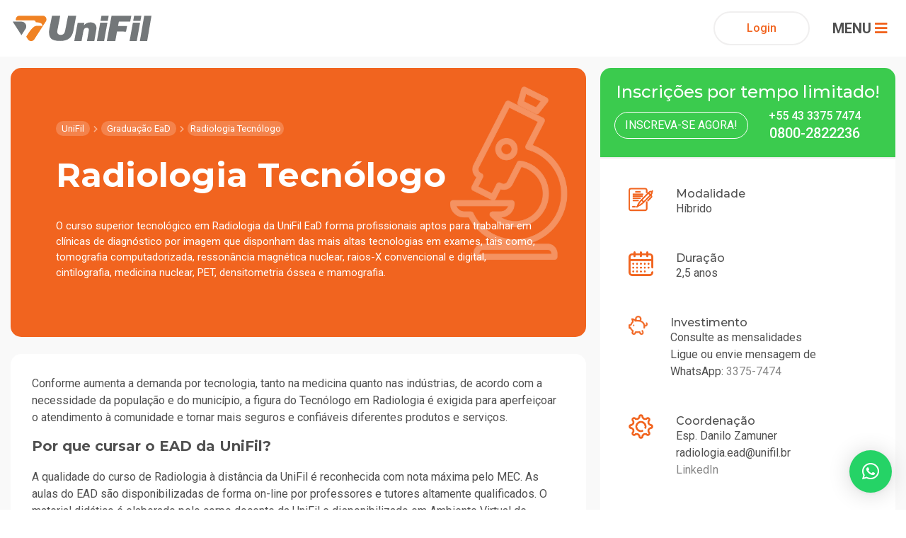

--- FILE ---
content_type: text/html; charset=UTF-8
request_url: https://unifil.br/ead/radiologia-tecnologo/
body_size: 19353
content:

<!doctype html><html
lang="pt-BR" itemscope itemtype="https://schema.org/WebPage"><head><link
rel="canonical" href="https://unifil.br/ead/radiologia-tecnologo/"><meta
charset="UTF-8"><meta
name="viewport" content="width=device-width, initial-scale=1, shrink-to-fit=no"><meta
name="apple-mobile-web-app-capable" content="yes"><meta
http-equiv="X-UA-Compatible" content="IE=Edge"><meta
name="msapplication-TileColor" content="#f18704"><meta
name="theme-color" content="#f18704"><meta
name="keywords" content="enem graduação, enem vestibular, enem ensino superior, enem londrina, enem unifil, fies graduação, fies vestibular, fies ensino superior, fies londrina, fies unifil, prouni graduação, prouni vestibular, prouni ensino superior, prouni londrina, prouni unifil, pravaler graduação, pravaler vestibular, pravaler ensino superior, pravaler londrina, pravaler unifil, financiamento estudantil graduação, financiamento estudantil vestibular, financiamento estudantil ensino superior, financiamento estudantil londrina, financiamento estudantil unifil, bolsas de estudo graduação, bolsas de estudo vestibular, bolsas de estudo ensino superior, bolsas de estudo londrina, bolsas de estudo unifil, vestibular unifil, vestibular londrina, graduação unifil, graduação londrina, unifil, londrina, vestibular administração, vestibular agronomia, vestibular arquitetura e urbanismo, vestibular biomedicina, vestibular ciência da computação, vestibular ciências contábeis, vestibular design gráfico, vestibular direito, vestibular educação física, vestibular enfermagem, vestibular engenharia civil, vestibular estética e cosmética, vestibular farmácia, vestibular fisioterapia, vestibular gastronomia, vestibular logística, vestibular medicina veterinária, vestibular nutrição, vestibular psicologia, vestibular teologia, unifil administração, unifil agronomia, unifil arquitetura e urbanismo, unifil biomedicina, unifil ciência da computação, unifil ciências contábeis, unifil design gráfico, unifil direito, unifil educação física, unifil enfermagem, unifil engenharia civil, unifil estética e cosmética, unifil farmácia, unifil fisioterapia, unifil gastronomia, unifil logística, unifil medicina veterinária, unifil nutrição, unifil psicologia, unifil teologia, graduação administração, graduação agronomia, graduação arquitetura e urbanismo, graduação biomedicina, graduação ciência da computação, graduação ciências contábeis, graduação design gráfico, graduação direito, graduação educação física, graduação enfermagem, graduação engenharia civil, graduação estética e cosmética, graduação farmácia, graduação fisioterapia, graduação gastronomia, graduação logística, graduação medicina veterinária, graduação nutrição, graduação psicologia, graduação teologia, londrina administração, londrina agronomia, londrina arquitetura e urbanismo, londrina biomedicina, londrina ciência da computação, londrina ciências contábeis, londrina design gráfico, londrina direito, londrina educação física, londrina enfermagem, londrina engenharia civil, londrina estética e cosmética, londrina farmácia, londrina fisioterapia, londrina gastronomia, londrina logística, londrina medicina veterinária, londrina nutrição, londrina psicologia, londrina teologia"><meta
name="copyright" content="Departamento de Comunicação Digital | Emerson Brambila"><meta
name="facebook-domain-verification" content="tbvk0tg091jzyexp93x3axpoc19yms" /><link
rel="stylesheet" href="/assets/themes/unifil/dist/css/main.css"><link
rel="stylesheet" href="/assets/themes/unifil/dist/css/cursos.css"><link
rel="stylesheet" href="/assets/themes/unifil/dist/css/polos.css"><link
rel="stylesheet" href="/assets/themes/unifil/dist/css/fancybox.css">  <script>(function(w,d,s,l,i){w[l]=w[l]||[];w[l].push({'gtm.start':
		new Date().getTime(),event:'gtm.js'});var f=d.getElementsByTagName(s)[0],
		j=d.createElement(s),dl=l!='dataLayer'?'&l='+l:'';j.async=true;j.src=
		'https://www.googletagmanager.com/gtm.js?id='+i+dl;f.parentNode.insertBefore(j,f);
		})(window,document,'script','dataLayer','GTM-xxxxxxx');</script> <title>Radiologia Tecnólogo - UniFil</title><meta
name="description" content="Curso Tecnólogo em Radiologia na UniFil com nota máxima no MEC! Estude no seu tempo com parcelas que cabem no seu bolso! Inscreva-se já!"/><meta
name="robots" content="max-snippet:-1, max-image-preview:large, max-video-preview:-1"/><link
rel="canonical" href="https://unifil.br/ead/radiologia-tecnologo/" /><meta
property="og:locale" content="pt_BR" /><meta
property="og:type" content="article" /><meta
property="og:title" content="Radiologia Tecnólogo - UniFil" /><meta
property="og:description" content="Curso Tecnólogo em Radiologia na UniFil com nota máxima no MEC! Estude no seu tempo com parcelas que cabem no seu bolso! Inscreva-se já!" /><meta
property="og:url" content="https://unifil.br/ead/radiologia-tecnologo/" /><meta
property="og:site_name" content="UniFil" /><meta
property="article:section" content="Saúde e Bem-Estar" /><meta
name="twitter:card" content="summary_large_image" /><meta
name="twitter:description" content="Curso Tecnólogo em Radiologia na UniFil com nota máxima no MEC! Estude no seu tempo com parcelas que cabem no seu bolso! Inscreva-se já!" /><meta
name="twitter:title" content="Radiologia Tecnólogo - UniFil" /> <script type='application/ld+json' class='yoast-schema-graph yoast-schema-graph--main'>{"@context":"https://schema.org","@graph":[{"@type":"WebSite","@id":"https://unifil.br/#website","url":"https://unifil.br/","name":"UniFil","potentialAction":{"@type":"SearchAction","target":"https://unifil.br/?s={search_term_string}","query-input":"required name=search_term_string"}},{"@type":"WebPage","@id":"https://unifil.br/ead/radiologia-tecnologo/#webpage","url":"https://unifil.br/ead/radiologia-tecnologo/","inLanguage":"pt-BR","name":"Radiologia Tecn\u00f3logo - UniFil","isPartOf":{"@id":"https://unifil.br/#website"},"datePublished":"2020-03-20T19:45:39+00:00","dateModified":"2023-09-21T20:48:20+00:00","description":"Curso Tecn\u00f3logo em Radiologia na UniFil com nota m\u00e1xima no MEC! Estude no seu tempo com parcelas que cabem no seu bolso! Inscreva-se j\u00e1!"}]}</script> <link
rel='dns-prefetch' href='//s.w.org' /> <script type="text/javascript">window._wpemojiSettings = {"baseUrl":"https:\/\/s.w.org\/images\/core\/emoji\/12.0.0-1\/72x72\/","ext":".png","svgUrl":"https:\/\/s.w.org\/images\/core\/emoji\/12.0.0-1\/svg\/","svgExt":".svg","source":{"concatemoji":"https:\/\/unifil.br\/wp-includes\/js\/wp-emoji-release.min.js"}};
			!function(a,b,c){function d(a,b){var c=String.fromCharCode;l.clearRect(0,0,k.width,k.height),l.fillText(c.apply(this,a),0,0);var d=k.toDataURL();l.clearRect(0,0,k.width,k.height),l.fillText(c.apply(this,b),0,0);var e=k.toDataURL();return d===e}function e(a){var b;if(!l||!l.fillText)return!1;switch(l.textBaseline="top",l.font="600 32px Arial",a){case"flag":return!(b=d([55356,56826,55356,56819],[55356,56826,8203,55356,56819]))&&(b=d([55356,57332,56128,56423,56128,56418,56128,56421,56128,56430,56128,56423,56128,56447],[55356,57332,8203,56128,56423,8203,56128,56418,8203,56128,56421,8203,56128,56430,8203,56128,56423,8203,56128,56447]),!b);case"emoji":return b=d([55357,56424,55356,57342,8205,55358,56605,8205,55357,56424,55356,57340],[55357,56424,55356,57342,8203,55358,56605,8203,55357,56424,55356,57340]),!b}return!1}function f(a){var c=b.createElement("script");c.src=a,c.defer=c.type="text/javascript",b.getElementsByTagName("head")[0].appendChild(c)}var g,h,i,j,k=b.createElement("canvas"),l=k.getContext&&k.getContext("2d");for(j=Array("flag","emoji"),c.supports={everything:!0,everythingExceptFlag:!0},i=0;i<j.length;i++)c.supports[j[i]]=e(j[i]),c.supports.everything=c.supports.everything&&c.supports[j[i]],"flag"!==j[i]&&(c.supports.everythingExceptFlag=c.supports.everythingExceptFlag&&c.supports[j[i]]);c.supports.everythingExceptFlag=c.supports.everythingExceptFlag&&!c.supports.flag,c.DOMReady=!1,c.readyCallback=function(){c.DOMReady=!0},c.supports.everything||(h=function(){c.readyCallback()},b.addEventListener?(b.addEventListener("DOMContentLoaded",h,!1),a.addEventListener("load",h,!1)):(a.attachEvent("onload",h),b.attachEvent("onreadystatechange",function(){"complete"===b.readyState&&c.readyCallback()})),g=c.source||{},g.concatemoji?f(g.concatemoji):g.wpemoji&&g.twemoji&&(f(g.twemoji),f(g.wpemoji)))}(window,document,window._wpemojiSettings);</script> <style type="text/css">img.wp-smiley,
img.emoji {
	display: inline !important;
	border: none !important;
	box-shadow: none !important;
	height: 1em !important;
	width: 1em !important;
	margin: 0 .07em !important;
	vertical-align: -0.1em !important;
	background: none !important;
	padding: 0 !important;
}</style><link
rel='stylesheet' id='wp-block-library-css'  href='https://unifil.br/wp-includes/css/dist/block-library/style.min.css' type='text/css' media='all' /><link
rel='stylesheet' id='contact-form-7-css'  href='https://unifil.br/assets/plugins/contact-form-7/includes/css/styles.css' type='text/css' media='all' /><link
rel='stylesheet' id='email-subscribers-css'  href='https://unifil.br/assets/plugins/email-subscribers/lite/public/css/email-subscribers-public.css' type='text/css' media='all' /><link
rel='stylesheet' id='qlwapp-css'  href='https://unifil.br/assets/plugins/wp-whatsapp-chat/assets/frontend/css/frontend.css' type='text/css' media='all' /> <script type='text/javascript' src='https://unifil.br/wp-includes/js/jquery/jquery.js'></script> <script type='text/javascript' src='https://unifil.br/wp-includes/js/jquery/jquery-migrate.min.js'></script> <script type='text/javascript'>/*  */
var es_data = {"messages":{"es_empty_email_notice":"Please enter email address","es_rate_limit_notice":"You need to wait for sometime before subscribing again","es_single_optin_success_message":"Successfully Subscribed.","es_email_exists_notice":"Email Address already exists!","es_unexpected_error_notice":"Oops.. Unexpected error occurred.","es_invalid_email_notice":"Invalid email address","es_try_later_notice":"Please try after some time"},"es_ajax_url":"https:\/\/unifil.br\/wp-admin\/admin-ajax.php"};
/*  */</script> <script type='text/javascript' src='https://unifil.br/assets/plugins/email-subscribers/lite/public/js/email-subscribers-public.js'></script> <script type='text/javascript'>/*  */
var SF_LDATA = {"ajax_url":"https:\/\/unifil.br\/wp-admin\/admin-ajax.php","home_url":"https:\/\/unifil.br\/"};
/*  */</script> <script type='text/javascript' src='https://unifil.br/assets/plugins/search-filter-pro/public/assets/js/search-filter-build.min.js'></script> <script type='text/javascript' src='https://unifil.br/assets/plugins/search-filter-pro/public/assets/js/chosen.jquery.min.js'></script> <meta
name="generator" content="Site Kit by Google 1.94.0" /> <script>(function(h,o,t,j,a,r){
			h.hj=h.hj||function(){(h.hj.q=h.hj.q||[]).push(arguments)};
			h._hjSettings={hjid:3268802,hjsv:5};
			a=o.getElementsByTagName('head')[0];
			r=o.createElement('script');r.async=1;
			r.src=t+h._hjSettings.hjid+j+h._hjSettings.hjsv;
			a.appendChild(r);
		})(window,document,'//static.hotjar.com/c/hotjar-','.js?sv=');</script> <style type="text/css">.site-title,
			.site-description {
				position: absolute;
				clip: rect(1px, 1px, 1px, 1px);
			}</style><link
rel="icon" href="https://unifil.br/assets/uploads/2022/11/favicon.png" sizes="32x32" /><link
rel="icon" href="https://unifil.br/assets/uploads/2022/11/favicon.png" sizes="192x192" /><link
rel="apple-touch-icon-precomposed" href="https://unifil.br/assets/uploads/2022/11/favicon.png" /><meta
name="msapplication-TileImage" content="https://unifil.br/assets/uploads/2022/11/favicon.png" /><style>:root {
                    --qlwapp-scheme-font-family:inherit;--qlwapp-scheme-font-size:18;                }
                #qlwapp {
                    font-family: var(--qlwapp-scheme-font-family);
                }
                #qlwapp {
                    font-size: calc(var(--qlwapp-scheme-font-size)*1px);
                }</style></head><body
data-rsssl=1> <noscript><iframe
src="https://www.googletagmanager.com/ns.html?id=GTM-xxxxxxx"
height="0" width="0" style="display:none;visibility:hidden"></iframe></noscript><div
id=" unifil" class="main"> <header
id="header" class="navbar navbar-expand navbar-dark flex-column flex-md-row p-t-15 p-b-15"><div
class="container d-flex"><div
class="logo p-0 m-r-15"> <a
href="https://unifil.br/" class="custom-logo-link" rel="home"><img
src="https://unifil.br/assets/uploads/2022/11/logo-unifil.svg" class="custom-logo" alt="UniFil" /></a></div><div
class="primary-menu__wrapper"><div
class="primary-menu"> <nav
class="main-navigation w-100 align-items-center" role="navigation"><ul
class="menu p-0 m-0 d-flex justify-content-center"><li
id="menu__item__primary-id-1010" class="mega__menu menu-item-primary menu-item menu-item-type-custom menu-item-object-custom menu-item-has-children menu-item-1010"><a
href="https://unifil.br/presencial/" title="Graduação Presencial">Graduação Presencial</a><div
class="mega-menu__wrapper js-mega-menu"><h4 class="sub__title__menu">Cursos de Graduação Presencial</h4><div
class="mega-menu-sub-content scrollbar"><div
class="mega-menu__subnav-itens"> <nav><ul
class="subnav"><li
class="menu_item_id_964"><a
href="https://unifil.br/presencial/administracao-bacharelado/" title="Administração Bacharelado">Administração Bacharelado</a><li
class="menu_item_id_965"><a
href="https://unifil.br/presencial/agronomia-bacharelado/" title="Agronomia Bacharelado">Agronomia Bacharelado</a><li
class="menu_item_id_966"><a
href="https://unifil.br/presencial/arquitetura-e-urbanismo-bacharelado/" title="Arquitetura e Urbanismo Bacharelado">Arquitetura e Urbanismo Bacharelado</a><li
class="menu_item_id_967"><a
href="https://unifil.br/presencial/biomedicina-bacharelado/" title="Biomedicina Bacharelado">Biomedicina Bacharelado</a><li
class="menu_item_id_968"><a
href="https://unifil.br/presencial/ciencia-da-computacao-bacharelado/" title="Ciência da Computação Bacharelado">Ciência da Computação Bacharelado</a><li
class="menu_item_id_969"><a
href="https://unifil.br/presencial/ciencias-contabeis-bacharelado/" title="Ciências Contábeis Bacharelado">Ciências Contábeis Bacharelado</a><li
class="menu_item_id_970"><a
href="https://unifil.br/presencial/design-grafico-tecnologo/" title="Design Gráfico Tecnólogo">Design Gráfico Tecnólogo</a><li
class="menu_item_id_971"><a
href="https://unifil.br/presencial/direito-bacharelado/" title="Direito Bacharelado">Direito Bacharelado</a><li
class="menu_item_id_972"><a
href="https://unifil.br/presencial/educacao-fisica-bacharelado/" title="Educação Física Bacharelado">Educação Física Bacharelado</a><li
class="menu_item_id_973"><a
href="https://unifil.br/presencial/enfermagem-bacharelado/" title="Enfermagem Bacharelado">Enfermagem Bacharelado</a><li
class="menu_item_id_974"><a
href="https://unifil.br/presencial/engenharia-civil-bacharelado/" title="Engenharia Civil Bacharelado">Engenharia Civil Bacharelado</a><li
class="menu_item_id_975"><a
href="https://unifil.br/presencial/engenharia-de-software-bacharelado/" title="Engenharia de Software Bacharelado">Engenharia de Software Bacharelado</a><li
class="menu_item_id_976"><a
href="https://unifil.br/presencial/estetica-e-cosmetica-tecnologo/" title="Estética e Cosmética Tecnólogo">Estética e Cosmética Tecnólogo</a><li
class="menu_item_id_977"><a
href="https://unifil.br/presencial/farmacia-bacharelado/" title="Farmácia Bacharelado">Farmácia Bacharelado</a><li
class="menu_item_id_978"><a
href="https://unifil.br/presencial/fisioterapia-bacharelado/" title="Fisioterapia Bacharelado">Fisioterapia Bacharelado</a><li
class="menu_item_id_980"><a
href="https://unifil.br/presencial/medicina-veterinaria-bacharelado/" title="Medicina Veterinária Bacharelado">Medicina Veterinária Bacharelado</a><li
class="menu_item_id_981"><a
href="https://unifil.br/presencial/nutricao-bacharelado/" title="Nutrição Bacharelado">Nutrição Bacharelado</a><li
class="menu_item_id_982"><a
href="https://unifil.br/presencial/psicologia-bacharelado/" title="Psicologia Bacharelado">Psicologia Bacharelado</a></ul> </nav></div></div><div
class="mega-menu__content__bottom"> <a
href="https://unifil.br/presencial/" title="Graduação Presencial" class='ver__todos'>Ver Todos</a> <a
href="https://unifil.br/vestibular-graduacao-2021/" class="btn__inscricao btn__cta">Faça sua Inscrição <i
class="fas fa-angle-right"></i></a></div></div><li
id="menu__item__primary-id-1009" class="mega__menu menu-item-primary menu-item menu-item-type-custom menu-item-object-custom menu-item-has-children menu-item-1009"><a
href="https://unifil.br/ead/" title="Graduação EaD">Graduação EaD</a><div
class="mega-menu__wrapper js-mega-menu"><h4 class="sub__title__menu">Cursos de Graduação EaD</h4><div
class="mega-menu-sub-content scrollbar"><div
class="mega-menu__subnav-itens"> <nav><ul
class="subnav"><li
class="menu_item_id_983"><a
href="https://unifil.br/ead/administracao-ead/" title="Administração Bacharelado – NOVO">Administração Bacharelado – NOVO</a><li
class="menu_item_id_1809"><a
href="https://unifil.br/ead/analise-e-desenvolvimento-de-sistemas-tecnologo/" title="Análise e Desenvolvimento de Sistemas Tecnólogo">Análise e Desenvolvimento de Sistemas Tecnólogo</a><li
class="menu_item_id_3511"><a
href="https://unifil.br/ead/arquitetura-e-urbanismo-bacharelado-hibrido/" title="Arquitetura e Urbanismo">Arquitetura e Urbanismo</a><li
class="menu_item_id_2109"><a
href="https://unifil.br/ead/biomedicina-bacharelado-semipresencial/" title="Biomedicina Bacharelado">Biomedicina Bacharelado</a><li
class="menu_item_id_3050"><a
href="https://unifil.br/ead/ciencia-de-dados-e-inteligencia-artificial/" title="Ciência de Dados e Inteligência Artificial - NOVO">Ciência de Dados e Inteligência Artificial - NOVO</a><li
class="menu_item_id_985"><a
href="https://unifil.br/ead/ciencias-contabeis-bacharelado/" title="Ciências Contábeis Bacharelado">Ciências Contábeis Bacharelado</a><li
class="menu_item_id_2138"><a
href="https://unifil.br/ead/educacao-fisica-bacharelado-semipresencial/" title="Educação Física Bacharelado">Educação Física Bacharelado</a><li
class="menu_item_id_2384"><a
href="https://unifil.br/ead/enfermagem-bacharelado/" title="Enfermagem Bacharelado - Híbrido">Enfermagem Bacharelado - Híbrido</a><li
class="menu_item_id_987"><a
href="https://unifil.br/ead/engenharia-civil-bacharelado/" title="Engenharia Civil Bacharelado">Engenharia Civil Bacharelado</a><li
class="menu_item_id_988"><a
href="https://unifil.br/ead/engenharia-de-producao-bacharelado/" title="Engenharia de Produção Bacharelado">Engenharia de Produção Bacharelado</a><li
class="menu_item_id_3049"><a
href="https://unifil.br/ead/engenharia-de-software/" title="Engenharia de Software - NOVO">Engenharia de Software - NOVO</a><li
class="menu_item_id_989"><a
href="https://unifil.br/ead/engenharia-eletrica-bacharelado/" title="Engenharia Elétrica Bacharelado">Engenharia Elétrica Bacharelado</a><li
class="menu_item_id_990"><a
href="https://unifil.br/ead/estetica-e-cosmetica-tecnologo/" title="Estética e Cosmética Tecnólogo">Estética e Cosmética Tecnólogo</a><li
class="menu_item_id_3829"><a
href="https://unifil.br/ead/farmacia-bacharelado/" title="Farmácia Bacharelado">Farmácia Bacharelado</a><li
class="menu_item_id_2380"><a
href="https://unifil.br/ead/gastronomia-tecnologo-ead/" title="Gastronomia Tecnólogo">Gastronomia Tecnólogo</a><li
class="menu_item_id_991"><a
href="https://unifil.br/ead/gestao-ambiental-tecnologo/" title="Gestão Ambiental Tecnólogo (Curso não ofertado neste momento)">Gestão Ambiental Tecnólogo (Curso não ofertado neste momento)</a><li
class="menu_item_id_992"><a
href="https://unifil.br/ead/gestao-comercial-tecnologo/" title="Gestão Comercial Tecnólogo">Gestão Comercial Tecnólogo</a><li
class="menu_item_id_993"><a
href="https://unifil.br/ead/gestao-de-recursos-humanos-tecnologo/" title="Gestão de Recursos Humanos Tecnólogo">Gestão de Recursos Humanos Tecnólogo</a><li
class="menu_item_id_2298"><a
href="https://unifil.br/ead/gestao-do-agronegocio-ead/" title="Gestão do Agronegócio">Gestão do Agronegócio</a><li
class="menu_item_id_994"><a
href="https://unifil.br/ead/gestao-financeira/" title="Gestão Financeira">Gestão Financeira</a><li
class="menu_item_id_3913"><a
href="https://unifil.br/ead/gestao-publica-tecnologo/" title="Gestão Pública">Gestão Pública</a><li
class="menu_item_id_2995"><a
href="https://unifil.br/ead/letras-ingles-portugues/" title="Letras Português-Inglês - NOVO">Letras Português-Inglês - NOVO</a><li
class="menu_item_id_998"><a
href="https://unifil.br/ead/logistica-tecnologo/" title="Logística Tecnólogo">Logística Tecnólogo</a><li
class="menu_item_id_2992"><a
href="https://unifil.br/ead/marketing-digital-tecnologo/" title="Marketing Digital Tecnólogo">Marketing Digital Tecnólogo</a><li
class="menu_item_id_999"><a
href="https://unifil.br/ead/marketing-tecnologo/" title="Marketing Tecnólogo">Marketing Tecnólogo</a><li
class="menu_item_id_1000"><a
href="https://unifil.br/ead/ministerio-pastoral-tecnologo/" title="Ministério Pastoral Tecnólogo">Ministério Pastoral Tecnólogo</a><li
class="menu_item_id_2710"><a
href="https://unifil.br/ead/pedagogia-licenciatura/" title="Pedagogia - Licenciatura">Pedagogia - Licenciatura</a><li
class="menu_item_id_1003"><a
href="https://unifil.br/ead/podologia-tecnologo/" title="Podologia Tecnólogo">Podologia Tecnólogo</a><li
class="menu_item_id_1004"><a
href="https://unifil.br/ead/processos-gerenciais-tecnologo/" title="Processos Gerenciais Tecnólogo">Processos Gerenciais Tecnólogo</a><li
class="menu_item_id_3740"><a
href="https://unifil.br/ead/psicanalise-clinica/" title="Psicanálise Clínica - NOVO">Psicanálise Clínica - NOVO</a><li
class="menu_item_id_1005"><a
href="https://unifil.br/ead/radiologia-tecnologo/" title="Radiologia Tecnólogo">Radiologia Tecnólogo</a><li
class="menu_item_id_1007"><a
href="https://unifil.br/ead/servicos-juridicos-tecnologo/" title="Serviços Jurídicos Tecnólogo (Curso não ofertado no momento)">Serviços Jurídicos Tecnólogo (Curso não ofertado no momento)</a><li
class="menu_item_id_1008"><a
href="https://unifil.br/ead/teologia-bacharelado/" title="Teologia Bacharelado">Teologia Bacharelado</a></ul> </nav></div></div><div
class="mega-menu__content__bottom"> <a
href="https://unifil.br/ead/" title="Graduação EaD" class='ver__todos'>Ver Todos</a> <a
href="https://ead.unifil.br/" class="btn__inscricao btn__cta">Faça sua Inscrição <i
class="fas fa-angle-right"></i></a></div></div><li
id="menu__item__primary-id-1062" class="mega__menu menu-item-primary menu-item menu-item-type-custom menu-item-object-custom menu-item-has-children menu-item-1062"><a
href="https://unifil.br/pos/" title="Pós-Graduação">Pós-Graduação</a><div
class="mega-menu__wrapper js-mega-menu"><h4 class="sub__title__menu">Cursos de Pós-Graduação</h4><div
class="mega-menu-sub-content scrollbar"><div
class="mega-menu__subnav-itens"> <nav><ul
class="subnav"><li
class="menu_item_id_4015"><a
href="https://unifil.br/pos/atencao-primaria-e-saude-coletiva/" title="Atenção primária e Saúde Coletiva">Atenção primária e Saúde Coletiva</a><li
class="menu_item_id_4016"><a
href="https://unifil.br/pos/basquetebol/" title="Basquetebol">Basquetebol</a><li
class="menu_item_id_1012"><a
href="https://unifil.br/pos/direito-civil-e-direito-processual-civil/" title="Direito Civil e Direito Processual Civil">Direito Civil e Direito Processual Civil</a><li
class="menu_item_id_3924"><a
href="https://unifil.br/pos/direito-processo-do-trabalho-e-beneficios-previdenciarios/" title="Direito, Processo do trabalho e Benefícios previdenciarios">Direito, Processo do trabalho e Benefícios previdenciarios</a><li
class="menu_item_id_3925"><a
href="https://unifil.br/pos/enfermagem-obstetrica/" title="Enfermagem Obstétrica">Enfermagem Obstétrica</a><li
class="menu_item_id_3926"><a
href="https://unifil.br/pos/execucao-de-obras-e-gerenciamento-de-empreendimentos/" title="Execucao de obras e gerenciamento de empreendimentos da construção civil">Execucao de obras e gerenciamento de empreendimentos da construção civil</a><li
class="menu_item_id_3927"><a
href="https://unifil.br/pos/farmacia-clinica-e-farmacoterapia/" title="Farmácia Clínica e Farmacoterapia">Farmácia Clínica e Farmacoterapia</a><li
class="menu_item_id_1042"><a
href="https://unifil.br/pos/gestao-comercial-e-vendas/" title="Gestão Comercial e Vendas">Gestão Comercial e Vendas</a><li
class="menu_item_id_3176"><a
href="https://unifil.br/pos/gestao-da-qualidade/" title="Gestão da Qualidade">Gestão da Qualidade</a><li
class="menu_item_id_3375"><a
href="https://unifil.br/pos/gestao-da-producao/" title="Gestão da Produção">Gestão da Produção</a><li
class="menu_item_id_1052"><a
href="https://unifil.br/?post_type=pos&p=908" title="Gestão Escolar com Foco em Resultados">Gestão Escolar com Foco em Resultados</a><li
class="menu_item_id_1869"><a
href="https://unifil.br/?post_type=pos&p=1865" title="Gestão Hospitalar">Gestão Hospitalar</a><li
class="menu_item_id_3928"><a
href="https://unifil.br/pos/logistica-empresarial-e-internacional/" title="Logística Empresarial e Internacional">Logística Empresarial e Internacional</a><li
class="menu_item_id_3929"><a
href="https://unifil.br/pos/manejo-fertilidade-de-solos-e-nutricao-de-plantas-em-grandes-culturas/" title="Manejo, Fertilidade de Solos e Nutrição de Plantas em Grandes Culturas">Manejo, Fertilidade de Solos e Nutrição de Plantas em Grandes Culturas</a><li
class="menu_item_id_1054"><a
href="https://unifil.br/pos/metodos-avancados-em-saude-estetica/" title="Métodos Avançados em Saúde Estética – Procedimentos Invasivos e Injetáveis">Métodos Avançados em Saúde Estética – Procedimentos Invasivos e Injetáveis</a><li
class="menu_item_id_3376"><a
href="https://unifil.br/pos/pratica-processual-penal-avancada/" title="Prática Processual Penal Avançada">Prática Processual Penal Avançada</a><li
class="menu_item_id_3936"><a
href="https://unifil.br/pos/pericias-judiciais/" title="Perícias Judiciais">Perícias Judiciais</a><li
class="menu_item_id_3937"><a
href="https://unifil.br/pos/recursos-humanos-gestao-de-pessoas-e-competencias/" title="Recursos Humanos: Gestão de Pessoas e Competências">Recursos Humanos: Gestão de Pessoas e Competências</a><li
class="menu_item_id_1019"><a
href="https://unifil.br/pos/mba-em-gestao-e-estrategia-empresarial/" title="MBA em Gestão Estratégica Empresarial">MBA em Gestão Estratégica Empresarial</a><li
class="menu_item_id_3930"><a
href="https://unifil.br/pos/mba-em-agronegocio/" title="MBA em Agronegócio">MBA em Agronegócio</a><li
class="menu_item_id_3931"><a
href="https://unifil.br/pos/mba-em-gestao-e-estrategia-empresarial/" title="MBA em Gestão Estratégica Empresarial">MBA em Gestão Estratégica Empresarial</a><li
class="menu_item_id_3932"><a
href="https://unifil.br/pos/mba-gestao-financeira-controladoria-e-auditoria/" title="MBA Executivo em Gestão Financeira">MBA Executivo em Gestão Financeira</a><li
class="menu_item_id_3031"><a
href="https://unifil.br/pos/residencia-em-medicina-veterinaria/" title="Programa de Residência em Medicina Veterinária">Programa de Residência em Medicina Veterinária</a><li
class="menu_item_id_3281"><a
href="https://unifil.br/pos/programa-de-residencia-em-pedagogia/" title="Programa de Residência em Pedagogia">Programa de Residência em Pedagogia</a><li
class="menu_item_id_3524"><a
href="https://unifil.br/pos/programa-de-residencia-em-reproducao-de-equideos/" title="Programa de Residência em Reprodução de Equídeos">Programa de Residência em Reprodução de Equídeos</a></ul> </nav></div></div><div
class="mega-menu__content__bottom"> <a
href="https://unifil.br/pos/" title="Pós-Graduação" class='ver__todos'>Ver Todos</a> <a
href="https://unifil.br/pos-graduacao/" class="btn__inscricao btn__cta">Faça sua Inscrição <i
class="fas fa-angle-right"></i></a></div></div><li
id="menu__item__primary-id-35" class="mega__menu institucional institucional__menu menu-item-primary menu-item menu-item-type-custom menu-item-object-custom menu-item-has-children menu-item-35"><a
href="#" title="Institucional">Institucional</a><div
class="mega-menu__wrapper js-mega-menu"><h4 class="sub__title__menu">Cursos de Institucional</h4><div
class="mega-menu-sub-content scrollbar"><div
class="mega-menu__subnav-itens"> <nav><ul
class="subnav"><li
class="menu_item_id_4400"><a
href="https://unifil.br/noticias-unifil/" title="Notícias">Notícias</a><li
class="menu_item_id_2120"><a
href="https://sites.google.com/edu.unifil.br/aluno-tutor-unifil/in%C3%ADcio" title="Aluno Tutor Google">Aluno Tutor Google</a><li
class="menu_item_id_2785"><a
href="https://unifil.br/cubo/" title="Método CUBO de Ensino">Método CUBO de Ensino</a><li
class="menu_item_id_1853"><a
href="https://unifil.br/assets/themes/unifil/parceirosUnifil/index.html" title="Parceiros">Parceiros</a><li
class="menu_item_id_2218"><a
href="https://portal.unifil.br/portal/p/portal_app.REGISTROS_DIPLOMAS.CONSULTA_DIPLOMAS" title="Registros de diplomas">Registros de diplomas</a><li
class="menu_item_id_518"><a
href="https://unifil.br/responsabilidade-social/" title="Responsabilidade Social">Responsabilidade Social</a><li
class="menu_item_id_4150"><a
href="https://unifil.br/transparencia/" title="Transparência">Transparência</a><li
class="menu_item_id_4581"><a
href="https://unifil.br/relatorios-de-igualdade-salarial/" title="Relatórios de Igualdade Salarial">Relatórios de Igualdade Salarial</a><li
class="menu_item_id_519"><a
href="https://unifil.br/conheca-unifil/" title="Sobre a UniFil">Sobre a UniFil</a></ul> </nav></div></div><div
class="mega-menu__content__bottom"> <a
href="#" title="Institucional" class='ver__todos'>Ver Todos</a> <a
href="https://unifil.br/vestibular/" class="btn__inscricao btn__cta">Faça sua Inscrição <i
class="fas fa-angle-right"></i></a></div></div><li
id="menu__item__primary-id-520" class="mega__menu institucional__menu menu-item-primary menu-item menu-item-type-custom menu-item-object-custom menu-item-has-children menu-item-520"><a
href="https://unifil.br/como-ingressar/" title="Como Ingressar">Como Ingressar</a><div
class="mega-menu__wrapper js-mega-menu"><h4 class="sub__title__menu">Cursos de Como Ingressar</h4><div
class="mega-menu-sub-content scrollbar"><div
class="mega-menu__subnav-itens"> <nav><ul
class="subnav"><li
class="menu_item_id_2106"><a
href="https://unifil.br/vestibular-graduacao-2021/" title="Vestibular Grad. Presencial">Vestibular Grad. Presencial</a><li
class="menu_item_id_2107"><a
href="https://ead.unifil.br/" title="Vestibular Grad. EaD">Vestibular Grad. EaD</a><li
class="menu_item_id_2546"><a
href="https://unifil.br/cubo/" title="Método CUBO de Ensino">Método CUBO de Ensino</a><li
class="menu_item_id_607"><a
href="https://unifil.br/como-ingressar/enem/" title="ENEM">ENEM</a><li
class="menu_item_id_517"><a
href="https://unifil.br/como-ingressar/matricula/" title="Matrícula">Matrícula</a><li
class="menu_item_id_516"><a
href="https://unifil.br/como-ingressar/portador-de-diploma/" title="Portador de Diploma">Portador de Diploma</a><li
class="menu_item_id_515"><a
href="https://unifil.br/como-ingressar/transferencia-externa/" title="Transferência Externa">Transferência Externa</a><li
class="menu_item_id_1376"><a
href="https://unifil.br/como-ingressar/fies/" title="FIES">FIES</a><li
class="menu_item_id_3923"><a
href="https://unifil.br/unifies/" title="UniFIES">UniFIES</a><li
class="menu_item_id_1380"><a
href="https://unifil.br/como-ingressar/prouni/" title="Prouni">Prouni</a></ul> </nav></div></div><div
class="mega-menu__content__bottom"> <a
href="https://unifil.br/como-ingressar/" title="Como Ingressar" class='ver__todos'>Ver Todos</a> <a
href="https://unifil.br/vestibular/" class="btn__inscricao btn__cta">Faça sua Inscrição <i
class="fas fa-angle-right"></i></a></div></div><li
id="menu__item__primary-id-1521" class=" menu-item-primary menu-item menu-item-type-custom menu-item-object-custom menu-item-has-children menu-item-1521"><a
href="https://unifil.br/polos/" title="Polos">Polos</a><li
id="menu__item__primary-id-34" class=" menu-item-primary menu-item menu-item-type-custom menu-item-object-custom menu-item-has-children menu-item-34"><a
href="https://blog.unifil.br/" title="Blog">Blog</a><li
id="menu__item__primary-id-4265" class=" menu-item-primary menu-item menu-item-type-custom menu-item-object-custom menu-item-has-children menu-item-4265"><a
href="https://institutofiladelfiadelondrina.gupy.io/" title="Trabalhe conosco">Trabalhe conosco</a></ul> </nav></div></div><div
class="btns__nav d-flex justify-content-between align-content-center align-items-center"><div
class="btn__login m-l-r-11"><div
class="menu-menu-login-container"><ul
id="login" class="menu"><li
id="menu-item-62" class="mega__menu login menu-item menu-item-type-custom menu-item-object-custom menu-item-has-children menu-item-62"><a
title="Login" href="#">Login</a><ul
class="sub-menu"><li
id="menu-item-1558" class="menu-item menu-item-type-custom menu-item-object-custom menu-item-1558"><a
href="https://portal.unifil.br/portal/p/portal_app.INSCRICOES_API.PORTAL_CANDIDATO">Portal do Candidato</a></li><li
id="menu-item-60" class="menu-item menu-item-type-custom menu-item-object-custom menu-item-60"><a
target="_blank" rel="noopener noreferrer" href="https://portal.unifil.br">Já sou aluno</a></li><li
id="menu-item-59" class="menu-item menu-item-type-custom menu-item-object-custom menu-item-59"><a
target="_blank" rel="noopener noreferrer" href="https://portal.unifil.br">Sou Colaborador</a></li><li
id="menu-item-61" class="menu-item menu-item-type-custom menu-item-object-custom menu-item-61"><a
target="_blank" rel="noopener noreferrer" href="https://portal.unifil.br">Sou Professor</a></li><li
id="menu-item-1714" class="menu-item menu-item-type-custom menu-item-object-custom menu-item-1714"><a
target="_blank" rel="noopener noreferrer" href="https://portal.unifil.br">Sou Ex-aluno</a></li><li
id="menu-item-2135" class="menu-item menu-item-type-custom menu-item-object-custom menu-item-2135"><a
href="https://eventos.unifil.br">Portal de Eventos</a></li><li
id="menu-item-4783" class="menu-item menu-item-type-custom menu-item-object-custom menu-item-4783"><a
href="https://polos.unifil.br/portal/p/PORTAL_APP.UNIFIL_POLOS.LOGIN">Portal de Polos</a></li></ul></li></ul></div></div><div
class="menu__mobile__btn m-l-r-11"> <span>Menu</span> <i
class="fas fa-bars"></i></div></div><div
class="menu__mobile inactive w-100"><div
class="menu__mobile__content"><div
class="header__mobile"> <a
href="https://unifil.br" title="https://unifil.br"> <img
alt="UniFil" title="Voltar ao Início" class="logo__mobile__unifil" src="https://unifil.br/assets/themes/unifil/build/img/unifil_mobile.svg" /> </a><div
class="close__menu"> <i
class="fas fa-times fechar"></i></div></div><div
class="search"><form
method="get" id="searchform" class="focus" action="https://unifil.br/" > <input
type="text" value="" name="s" id="s" placeholder="Pesquisar..." /> <button
class="btn__pesquisar" type="submit"> <i
class="fas fa-search"></i> </button></form></div><div
class="menu__mobile__nav"> <nav
class="menu__mobile__item"><div
class="menu-mobile-menu-container"><ul
id="mobile_links" class="menu"><li
id="menu-item-1096" class="menu-item menu-item-type-post_type_archive menu-item-object-presencial menu-item-1096"><a
href="https://unifil.br/presencial/">Graduação Presencial</a></li><li
id="menu-item-1097" class="menu-item menu-item-type-post_type_archive menu-item-object-ead menu-item-1097"><a
href="https://unifil.br/ead/">Graduação EaD</a></li><li
id="menu-item-1098" class="menu-item menu-item-type-post_type_archive menu-item-object-pos menu-item-1098"><a
href="https://unifil.br/pos/">Pós-Graduação</a></li><li
id="menu-item-200" class="menu-item menu-item-type-custom menu-item-object-custom menu-item-has-children menu-item-200"><a
href="#">Institucional</a><ul
class="sub-menu"><li
id="menu-item-2121" class="menu-item menu-item-type-custom menu-item-object-custom menu-item-2121"><a
href="https://sites.google.com/edu.unifil.br/aluno-tutor-unifil/in%C3%ADcio">Aluno Tutor Google</a></li><li
id="menu-item-1099" class="menu-item menu-item-type-post_type menu-item-object-page menu-item-1099"><a
href="https://unifil.br/conheca-unifil/">Conheça a UniFil</a></li><li
id="menu-item-2034" class="menu-item menu-item-type-custom menu-item-object-custom menu-item-2034"><a
href="https://unifil.br/responsabilidade-social/">Responsabilidade Social</a></li><li
id="menu-item-2035" class="menu-item menu-item-type-custom menu-item-object-custom menu-item-2035"><a
href="https://unifil.br/assets/themes/unifil/parceirosUnifil/index.html">Parceiros</a></li><li
id="menu-item-2036" class="menu-item menu-item-type-custom menu-item-object-custom menu-item-2036"><a
href="https://unifil.br/polos/">Polos</a></li><li
id="menu-item-4595" class="menu-item menu-item-type-post_type menu-item-object-page menu-item-4595"><a
href="https://unifil.br/relatorios-de-igualdade-salarial/">Relatórios de Igualdade Salarial</a></li></ul></li><li
id="menu-item-1101" class="menu-item menu-item-type-post_type menu-item-object-page menu-item-1101"><a
href="https://unifil.br/como-ingressar/">Como Ingressar</a></li><li
id="menu-item-2136" class="menu-item menu-item-type-custom menu-item-object-custom menu-item-2136"><a
href="https://eventos.unifil.br">Portal de Eventos</a></li><li
id="menu-item-4784" class="menu-item menu-item-type-custom menu-item-object-custom menu-item-4784"><a
href="https://polos.unifil.br/portal/p/PORTAL_APP.UNIFIL_POLOS.LOGIN">Portal de Polos</a></li></ul></div> </nav></div><div
class="mobile__login"><div
class="login__nav"> <a
href="https://portal.unifil.br" target="_blank"><h6 class="t-login">Colaborador <i
class="fas fa-user-tie"></i></h6> </a></div><div
class="login__nav"> <a
href="https://portal.unifil.br" target="_blank"><h6 class="t-login">Professor <i
class="fas fa-chalkboard-teacher"></i></h6> </a></div><div
class="login__nav"> <a
href="https://portal.unifil.br" target="_blank"><h6 class="t-login">Aluno <i
class="fas fa-user-graduate"></i></h6> </a></div><div
class="login__nav"> <a
href="https://portal.unifil.br/portal/p/portal_app.INSCRICOES_API.PORTAL_CANDIDATO" target="_blank"><h6 class="t-login">Candidato <i
class="fas fa-user-tie"></i></h6> </a></div></div><div
class="social__mobile"><h5>Redes Sociais</h5> <a
href="https://www.facebook.com/UnifilLondrinafanpage" target="_blank"><span
class="facebook"><i
class="fab fa-facebook"></i> Curta nosso Facebook</span></a> <a
href="https://www.instagram.com/unifillondrina" target="_blank"><span
class="instagram"><i
class="fab fa-instagram"></i> Siga nosso Instagram</span></a> <a
href="https://twitter.com/UniFilLondrina" target="_blank"><span
class="twitter"><i
class="fab fa-twitter"></i> Acompanhe nosso Twitter</span></a> <a
href="http://www.youtube.com/user/unifillondrina" target="_blank"><span
class="youtube"><i
class="fab fa-youtube"></i> Veja nosso canal no Youtube</span></a> <a
href="https://www.linkedin.com/school/unifillondrina" target="_blank"><span
class="linkedin"><i
class="fab fa-linkedin"></i> Se atualize no nosso Linkedin</span></a> <a
href="https://blog.unifil.br/" target="_blank"><span
class="linkedin"><i
class="fas fa-blog"></i> Blog UniFil</span></a></div><div
class="contact__mobile mt-5 mb-5"><h5>Atendimento</h5> <a
href="tel:554333757474"><span
class="telefone"><i
class="fas fa-phone-alt"></i> 43 3375-7474 (Londrina e Região)</span></a> <a
href="tel:08002822236"><span
class="telefone"><i
class="fas fa-phone-alt"></i> 0800-2822236 (Demais localidades)</span></a> <a
href="/fale-conosco/ouvidoria"><span
class="email"><i
class="fas fa-envelope-open-text"></i> Ouvidoria</span></a></div></div><div
class="menu__mobile__overlay"></div></div></div> </header><div
id="content" class="site-content"> <main
id="main" class="site-main"><div
id="curso-700" class="curso d-flex flex-column w-100 ead category-saude-e-bem-estar"><div
class="container d-flex flex-sm-column flex-md-column flex-lg-row justify-content-between pt-3"><div
class="curso__main col-md-8 col-xs-12 m-w-65 p-0"> <section
class="course__summary w-100 p-5-em mb-4"> <span
class="icone__area" style="background:url('https://unifil.br/assets/uploads/2020/05/icones-saude-e-bem-estar.png');"></span><div
class="breadcrumb"><div
class="breadcrumbs"> <span
property="itemListElement" typeof="ListItem"><a
property="item" title="UniFil" href="https://unifil.br" class="home" ><span
property="name">UniFil</span></a></span><i
class="fas fa-chevron-right separador-breadcrumb"></i><span
property="itemListElement" typeof="ListItem"><a
property="item" title="Graduação EaD" href="https://unifil.br/ead/" class="post post-ead-archive" ><span
property="name">Graduação EaD</span></a><meta
property="position" content="2"></span><i
class="fas fa-chevron-right separador-breadcrumb"></i><span
class="post post-ead current-item">Radiologia Tecnólogo</span></div></div><div
class="content"><h1>Radiologia Tecnólogo</h1><p>O curso superior tecnológico em Radiologia da UniFil EaD forma profissionais aptos para trabalhar em clínicas de diagnóstico por imagem que disponham das mais altas tecnologias em exames, tais como, tomografia computadorizada, ressonância magnética nuclear, raios-X convencional e digital, cintilografia, medicina nuclear, PET, densitometria óssea e mamografia.</p></div> <span
class="i-modalidade"></span> </section> <section
class="course__description w-100 p-5-em mb-4"><div
class="descricao"><p
style="font-weight: 400;">Conforme aumenta a demanda por tecnologia, tanto na medicina quanto nas indústrias, de acordo com a necessidade da população e do município, a figura do Tecnólogo em Radiologia é exigida para aperfeiçoar o atendimento à comunidade e tornar mais seguros e confiáveis diferentes produtos e serviços.</p><h2>Por que cursar o EAD da UniFil?</h2><p
style="font-weight: 400;">A qualidade do curso de Radiologia à distância da UniFil é reconhecida com nota máxima pelo MEC. As aulas do EAD são disponibilizadas de forma on-line por professores e tutores altamente qualificados. O material didático é elaborado pelo corpo docente da UniFil e disponibilizado em Ambiente Virtual de Aprendizagem (AVA). Para comodidade e organização dos alunos, o conteúdo e o calendário de aulas são disponibilizados no início de cada semestre.</p><h2>O aluno de ensino a distância participa de encontros presenciais?</h2><p>Sim! O aluno pertencente à modalidade híbrida do curso de  Radiologia deverá comparecer ao campus ou polo escolhido para as atividades, para os encontros presenciais em dias especificados previamente pela coordenação do curso. Mas fique tranquilo, pois o cronograma com as datas dos encontros presenciais  serão disponibilizados no início de cada módulo.</p><p>Os cursos Híbridos da UniFil utilizam a metodologia de Sala de Aula Invertida (Flipped Classroom), onde os alunos estudam os elementos mais teóricos e conceituais online e realizam atividades presencialmente com o uso de metodologias ativas em sala ou nos laboratórios.</p><h2>Quais áreas poderei atuar como tecnólogo em Radiologia?</h2><p>O profissional poderá atuar em clínicas ou laboratórios de diagnóstico por imagem, hospitais, serviços de radiologia veterinária e odontológica, além de indústrias e universidades. Entre as possibilidades, a atuação em rastreamento de defeitos em tubulações, concretos, peças de aeronave e usinas hidroelétricas. Ainda no setor industrial, o profissional pode trabalhar em ramos como o alimentar e farmacêutico, além da esterilização de alimentos, medicamentos e cosméticos.</p></div><div
class="coordenacao"><h3>Coordenador</h3><div
class="perfil__coordenacao d-flex flex-sm-column flex-md-row flex-lg-row justify-content-between align-items-center"><div
class="img__coordenador"> <img
src="https://unifil.br/assets/uploads/2020/03/FME_1552_RADIOGEAD.png" alt="" title="" /></div><div
class="desc_coordenador"><h5>Danilo Zamuner</h5><p
class="mb-0">O curso tecnólogo semipresencial em Radiologia da UniFil é coordenado pelo Danilo Zamuner. Ele é, também, professor titular do curso.</p></div></div></div> </section> <section
class="testimonial__carousel_curso w-100 p-5-em mb-5"><h4>Veja o que estão falando do curso de <strong>Radiologia Tecnólogo </strong></h4><div
class="slide__content mt-5"><ul
class="slider__curso"><li
class="item"><div
class="item_content"><p>Minha formação está sendo completa. Além de preparação profissional, tem o diferencial da pós-graduação que me ajudou a arrumar o atual emprego. Os professores são experientes e os estágios em hospitais contribuem muito para o aprendizado. Quando terminei o meu, já fui chamada para trabalhar no Hospital Universitário da UEL. A UniFil me proporcionou a oportunidade de voltar ao mercado de trabalho com uma especialização, após ficar 10 anos fora da profissão. Recomendo porque a instituição oferece toda estrutura de ensino - desde salas de aulas, laboratórios, professores, parcerias de estágios até especializações para quem deseja prosseguir os estudos.</p><h5>Fabiane Balduino Alves</h5></div></li></ul></div> </section> <section
class="corpo__docente w-100 p-5-em mb-5 d-flex flex-column"><ul
class="tabs"><li
class="active" rel="tab1">Disciplinas do Curso</li></ul><div
class="tab_container"><div
id="tab1" class="tab_content"><div
class="document__dcp"> <a
href="https://unifil.br/assets/uploads/2020/03/Radiologia-Hibrido.pdf" target="_blank" title="Radiologia-Híbrido"> Radiologia-Híbrido <i
class="fas fa-download"></i> </a></div></div></div> </section></div><div
class="curso__sidebar col-sm-12 col-md-12 col-lg-4 p-0"><div
class="informacoes w-100 mb-4"><div
class="header d-flex justify-content-center align-content-center"><div
class="row"><div
class="col-12 text-center"><h4 class="text-bold mb-2">Inscrições por tempo limitado!</h4></div><div
class="col-12 text-center"><div
id="presencial" class="como_ingressar"><div
class="w-100"> <a
href="https://vestibular.unifil.br/" class="btn btn-outline-light btn-block rounded-pill text-uppercase">Inscreva-se Agora!</a></div><div
class="w-100"> <span
class="tel"><a
href="https://api.whatsapp.com/send?phone=554333757474&amp;text=Oi%20%23UniFil" class="text-white h6" target="_blank" rel="noopener"> +55 43 3375 7474 </a></span> <br> <span
class="tel"><a
href="tel:08002822236" target="_self" title="Fale Conosco" class="text-white h5">0800-2822236</a></span></div></div><div
id="ead" class="como_ingressar"><div
class="w-100"> <a
href="https://ead.unifil.br/" class="btn btn-outline-light btn-block rounded-pill text-uppercase">Inscreva-se Agora!</a></div><div
class="w-100"> <span
class="tel"><a
href="https://api.whatsapp.com/send?phone=554333757474&amp;text=Oi%20%23UniFil" class="text-white h6" target="_blank" rel="noopener"> +55 43 3375 7474 </a></span> <br> <span
class="tel"><a
href="tel:08002822236" target="_self" title="Fale Conosco" class="text-white h5">0800-2822236</a></span></div></div><div
id="pos" class="como_ingressar"><div
class="w-100"> <a
href="https://unifil.br/pos-graduacao/" class="btn btn-outline-light btn-block rounded-pill text-uppercase">Inscreva-se Agora!</a></div></div></div></div></div><div
class="row"><span
class="line"></span></div><div
class="info_container"><div
class="informacoes_content"><div
class="item d-flex align-content-center"><div
class="figure"> <img
class="img_inf tns-lazy" src="https://unifil.br/assets/uploads/2020/03/modalidade-1.png" alt="" /></div><div
class="inf_desc"><h6>Modalidade</h6><p>Híbrido</p></div></div><div
class="item d-flex align-content-center"><div
class="figure"> <img
class="img_inf tns-lazy" src="https://unifil.br/assets/uploads/2019/11/calendario.png" alt="Duração do Curso" /></div><div
class="inf_desc"><h6>Duração</h6><p>2,5 anos</p></div></div><div
class="item d-flex align-content-center"><div
class="figure"> <img
class="img_inf tns-lazy" src="https://unifil.br/assets/uploads/2019/11/investimento.png" alt="Investimento" /></div><div
class="inf_desc"><h6>Investimento</h6><p>Consulte as mensalidades<br
/> Ligue ou envie mensagem de WhatsApp: <a
href="https://api.whatsapp.com/send?phone=554333757474&text=Ol%C3%A1%2C%20gostaria%20de%20%23informações!" target="_blank">3375-7474</a></p></div></div><div
class="item d-flex align-content-center"><div
class="figure"> <img
class="img_inf tns-lazy" src="https://unifil.br/assets/uploads/2019/11/coordenacao.png" alt="Coordenação" /></div><div
class="inf_desc"><h6>Coordenação</h6><p>Esp. Danilo Zamuner<br
/> radiologia.ead@unifil.br<br
/> <a
href="https://www.linkedin.com/in/danilo-zamuner-a39188193/" target="_blank">LinkedIn</a></p></div></div></div></div></div><div
class="como_ingressar mb-4"><div
class="ingressar w-100"> <a
href="/como-ingressar" class="btn-block rounded-pill text-center text-uppercase">Formas de Ingresso <i
class="fas fa-chevron-right"></i></a></div></div><div
style='display: none'> radiologia-tecnologo</div><div
class="duvidas w-100 mb-4 d-none"><div
class="duv_content"><h3 class="mb-3">Mais informações:</h3> <span
class="tel"><a
href="https://api.whatsapp.com/send?phone=554333757474&amp;text=Oi%20%23UniFil" target="_blank" rel="noopener"> +55 43 3375 7474 </a></span> <br> <span
class="tel"><a
href="tel:08002822236" target="_self" title="Fale Conosco">0800-2822236</a></span></div></div></div></div></div> <script>const presencial = document.getElementById("presencial")
	const ead = document.getElementById("ead")
	const pos = document.getElementById("pos")
	if(window.location.pathname.includes("/presencial")){
		ead.classList.add("d-none")
		pos.classList.add("d-none")
	} else if (window.location.pathname.includes("/ead")){
		presencial.classList.add("d-none")
		pos.classList.add("d-none")
	} else {
		presencial.classList.add("d-none")
		ead.classList.add("d-none")
	}</script> </main></div> <footer
class="footer"><div
class="site-info"> <section
class="newsletter__footer w-100 p-t-30 p-b-30 d-none"><div
class="container container-md d-flex justify-content-between flex-row align-items-center"><div
id="hashtag" class="col-md-6 col-sm-12 d-flex justify-content-between flex-column"><h4 class="m-0">Saiba mais</h4><p
class="m-0">Deseja falar com um de nossos instrutores de carreira? <br> Preencha o formulário seu nome e e-mail!</p></div><div
class="form__newsletter col-md-5 col-sm-12 p-0"><div
class="emaillist"><form
action="#" method="post" class="es_subscription_form es_shortcode_form" id="es_subscription_form" data-source="ig-es"><div
class="es-field-wrap"><label><input
type="text" name="name" placeholder="Seu nome" value="" required/></label></div><div
class="es-field-wrap"><label><input
class="es_required_field es_txt_email" type="email" name="email" value="" placeholder="Seu e-mail" required/></label></div> <input
type="hidden" name="lists[]" value="3" /> <input
type="hidden" name="form_id" value="2" /> <input
type="hidden" name="es_email_page" value="700" /> <input
type="hidden" name="es_email_page_url" value="https://unifil.br/ead/radiologia-tecnologo/" /> <input
type="hidden" name="status" value="Unconfirmed" /> <input
type="hidden" name="es-subscribe" id="es-subscribe" value="60cc13af1c" /> <label
style="position:absolute;top:-99999px;left:-99999px;z-index:-99;"><input
type="email" name="es_hp_email" class="es_required_field" tabindex="-1" autocomplete="-1" value="" /></label> <input
type="submit" name="submit" class="btn__newsletter es_subscription_form_submit es_submit_button es_textbox_button" id="es_subscription_form" value="Saiba mais" /> <span
class="es_spinner_image" id="spinner-image"><img
src="https://unifil.br/assets/plugins/email-subscribers/lite/public/images/spinner.gif" /></span></form> <span
class="es_subscription_message" id="es_subscription_form"></span></div></div></div> </section><div
class="container footer__navgation d-flex flex-lg-row flex-md-column flex-sm-column p-t-60 p-b-60"><div
class="col-md-6 col-sm-12 col-lg-2 footer__nav"><h6 class="divisor"> Estude na UniFil</h6> <span
class="line"></span><div
class="menu-menu-estude-na-unifil-container"><ul
id="menu-menu-estude-na-unifil" class="menu"><li
id="menu-item-1071" class="menu-item menu-item-type-post_type menu-item-object-page menu-item-1071"><a
href="https://unifil.br/como-ingressar/">Como Ingressar</a></li><li
id="menu-item-282" class="menu-item menu-item-type-custom menu-item-object-custom menu-item-282"><a
target="_blank" rel="noopener noreferrer" href="https://web.unifil.br/concursooportunidade/">Concurso Oportunidade</a></li><li
id="menu-item-1072" class="menu-item menu-item-type-post_type menu-item-object-page menu-item-1072"><a
href="https://unifil.br/como-ingressar/matricula/">Matrículas</a></li><li
id="menu-item-2032" class="menu-item menu-item-type-custom menu-item-object-custom menu-item-2032"><a
href="https://unifil.br/vestibular-graduacao-2021/">Vestibular &#8211; Grad. Presencial</a></li><li
id="menu-item-1074" class="menu-item menu-item-type-post_type_archive menu-item-object-presencial menu-item-1074"><a
href="https://unifil.br/presencial/">Graduação Presencial</a></li><li
id="menu-item-2033" class="menu-item menu-item-type-custom menu-item-object-custom menu-item-2033"><a
href="https://ead.unifil.br/">Vestibular &#8211; Grad. Ead</a></li><li
id="menu-item-1075" class="menu-item menu-item-type-post_type_archive menu-item-object-ead menu-item-1075"><a
href="https://unifil.br/ead/">Graduação EaD</a></li><li
id="menu-item-1076" class="menu-item menu-item-type-post_type_archive menu-item-object-pos menu-item-1076"><a
href="https://unifil.br/pos/">Pós-Graduação</a></li><li
id="menu-item-1701" class="menu-item menu-item-type-post_type menu-item-object-page menu-item-1701"><a
href="https://unifil.br/egressos/">Egressos</a></li><li
id="menu-item-2134" class="menu-item menu-item-type-custom menu-item-object-custom menu-item-2134"><a
href="https://eventos.unifil.br">Portal de Eventos</a></li><li
id="menu-item-290" class="menu-item menu-item-type-custom menu-item-object-custom menu-item-290"><a
target="_blank" rel="noopener noreferrer" href="https://unifiltecnicos.com.br/">Cursos Técnicos</a></li><li
id="menu-item-291" class="menu-item menu-item-type-custom menu-item-object-custom menu-item-291"><a
target="_blank" rel="noopener noreferrer" href="https://unifilaprendiz.com.br/">UniFil Aprendiz</a></li></ul></div></div><div
class="col-md-6 col-sm-12 col-lg-2 footer__nav"><h6 class="divisor"> A Universidade</h6> <span
class="line"></span><div
class="menu-menu-a-universidade-container"><ul
id="menu-menu-a-universidade" class="menu"><li
id="menu-item-1064" class="menu-item menu-item-type-post_type menu-item-object-page menu-item-1064"><a
href="https://unifil.br/comissao-propria-de-avaliacao/">Avaliações CPA</a></li><li
id="menu-item-1567" class="menu-item menu-item-type-post_type menu-item-object-page menu-item-1567"><a
href="https://unifil.br/autenticacao-de-documentos/">Autenticação de Documentos</a></li><li
id="menu-item-1398" class="menu-item menu-item-type-post_type menu-item-object-page menu-item-1398"><a
href="https://unifil.br/documentos/">Documentos</a></li><li
id="menu-item-1200" class="menu-item menu-item-type-post_type_archive menu-item-object-polos menu-item-1200"><a
href="https://unifil.br/polos/">Polos</a></li><li
id="menu-item-4399" class="menu-item menu-item-type-post_type menu-item-object-page menu-item-4399"><a
href="https://unifil.br/noticias-unifil/">Notícias</a></li><li
id="menu-item-1067" class="menu-item menu-item-type-post_type menu-item-object-page menu-item-1067"><a
href="https://unifil.br/conheca-unifil/">Sobre a UniFil</a></li><li
id="menu-item-4594" class="menu-item menu-item-type-post_type menu-item-object-page menu-item-4594"><a
href="https://unifil.br/relatorios-de-igualdade-salarial/">Relatórios de Igualdade Salarial</a></li><li
id="menu-item-3544" class="menu-item menu-item-type-custom menu-item-object-custom menu-item-3544"><a
href="https://unifil.br/nucleo-de-relacoes-profissionais-e-egressos">NURPE / Rota de Talentos</a></li><li
id="menu-item-3938" class="menu-item menu-item-type-custom menu-item-object-custom menu-item-3938"><a
href="https://unifil.br/estagios-e-convenios/">Estágios e Convênios</a></li><li
id="menu-item-3965" class="menu-item menu-item-type-custom menu-item-object-custom menu-item-3965"><a
href="https://unifil.br/assets/uploads/2026/01/Calendário-Acadêmico-2026-Aprovado.pdf">Calendário Presencial</a></li><li
id="menu-item-3969" class="menu-item menu-item-type-custom menu-item-object-custom menu-item-3969"><a
href="https://unifil.br/assets/uploads/2026/01/calendario-academico-2026-GO-online.pdf">Calendário EaD | 100% Online</a></li><li
id="menu-item-3970" class="menu-item menu-item-type-custom menu-item-object-custom menu-item-3970"><a
href="https://unifil.br/assets/uploads/2026/01/calendario-academico-2026-GO-semipresencial.pdf">Calendário EaD | Semipresencial</a></li></ul></div></div><div
class="col-md-6 col-sm-12 col-lg-2 footer__nav"><h6 class="divisor"> Grupo IFL</h6> <span
class="line"></span><div
class="menu-menu-grupo-unifil-container"><ul
id="menu-menu-grupo-unifil" class="menu"><li
id="menu-item-1498" class="menu-item menu-item-type-custom menu-item-object-custom menu-item-1498"><a
target="_blank" rel="noopener noreferrer" href="https://www.colegiolondrinense.com.br/">Colégio Londrinense</a></li><li
id="menu-item-295" class="menu-item menu-item-type-custom menu-item-object-custom menu-item-295"><a
target="_blank" rel="noopener noreferrer" href="https://cmgunifil.com.br/">CMG UniFil</a></li><li
id="menu-item-294" class="menu-item menu-item-type-custom menu-item-object-custom menu-item-294"><a
target="_blank" rel="noopener noreferrer" href="https://hvunifil.com.br/">Hospital Veterinário</a></li><li
id="menu-item-293" class="menu-item menu-item-type-custom menu-item-object-custom menu-item-293"><a
target="_blank" rel="noopener noreferrer" href="http://www.institutounifil.com.br/">Instituto UniFil</a></li><li
id="menu-item-296" class="menu-item menu-item-type-custom menu-item-object-custom menu-item-296"><a
href="#">UniFil Shop</a></li><li
id="menu-item-1499" class="menu-item menu-item-type-post_type menu-item-object-page menu-item-1499"><a
href="https://unifil.br/servicos-a-comunidade/farmacia/">UniFil Farma</a></li></ul></div></div><div
class="col-md-6 col-sm-12 col-lg-2 footer__nav"><h6 class="divisor"> Oportunidades</h6> <span
class="line"></span><div
class="menu-menu-oportunidades-container"><ul
id="menu-menu-oportunidades" class="menu"><li
id="menu-item-299" class="menu-item menu-item-type-custom menu-item-object-custom menu-item-299"><a
target="_blank" rel="noopener noreferrer" href="https://unifil.br/landing/seja-um-polo-parceiro">Seja um Polo EAD UniFil</a></li></ul></div><h6 class="divisor"> Pesquisa e Inovação</h6> <span
class="line"></span><div
class="menu-menu-inovacao-container"><ul
id="menu-menu-inovacao" class="menu"><li
id="menu-item-1077" class="menu-item menu-item-type-post_type menu-item-object-page menu-item-1077"><a
href="https://unifil.br/bibliotecas-unifil/">Bibliotecas UniFil</a></li><li
id="menu-item-1078" class="menu-item menu-item-type-post_type menu-item-object-page menu-item-1078"><a
href="https://unifil.br/iniciacao-pesquisa/">Iniciação à Pesquisa</a></li><li
id="menu-item-2217" class="menu-item menu-item-type-custom menu-item-object-custom menu-item-2217"><a
href="https://unifil.br/extensao/">Extensão</a></li><li
id="menu-item-1495" class="menu-item menu-item-type-post_type menu-item-object-page menu-item-1495"><a
href="https://unifil.br/comissao-de-etica-no-uso-de-animais/">Comissão de Ética no Uso de Animais</a></li><li
id="menu-item-1079" class="menu-item menu-item-type-post_type menu-item-object-page menu-item-1079"><a
href="https://unifil.br/comite-de-etica-em-pesquisa-com-seres-humanos/">Comitê de Ética em Pesquisa com Seres Humanos</a></li><li
id="menu-item-1384" class="menu-item menu-item-type-custom menu-item-object-custom menu-item-1384"><a
target="_blank" rel="noopener noreferrer" href="http://periodicos.unifil.br/index.php/Unifil">Publicações Científicas</a></li></ul></div></div><div
class="col-md-6 col-sm-12 col-lg-2 footer__nav"><h6 class="divisor"> Contato</h6> <span
class="line"></span><div
class="menu-menu-contato-footer-container"><ul
id="menu-menu-contato-footer" class="menu"><li
id="menu-item-1068" class="menu-item menu-item-type-post_type menu-item-object-page menu-item-1068"><a
href="https://unifil.br/fale-conosco/">Fale Conosco</a></li><li
id="menu-item-1069" class="menu-item menu-item-type-post_type menu-item-object-page menu-item-1069"><a
href="https://unifil.br/fale-conosco/ouvidoria/">Ouvidoria</a></li><li
id="menu-item-608" class="menu-item menu-item-type-custom menu-item-object-custom menu-item-608"><a
target="_blank" rel="noopener noreferrer" href="tel:4333757474">43 3375 7474</a></li></ul></div><h6 class="divisor"> Serviços</h6> <span
class="line"></span><div
class="menu-menu-servicos-container"><ul
id="menu-menu-servicos" class="menu"><li
id="menu-item-1080" class="menu-item menu-item-type-post_type menu-item-object-page menu-item-1080"><a
href="https://unifil.br/servicos-a-comunidade/">Serviços à Comunidade</a></li><li
id="menu-item-1082" class="menu-item menu-item-type-post_type menu-item-object-page menu-item-1082"><a
href="https://unifil.br/servicos-a-comunidade/formatura/">Formatura</a></li><li
id="menu-item-2219" class="menu-item menu-item-type-custom menu-item-object-custom menu-item-2219"><a
href="https://portal.unifil.br/portal/p/portal_app.REGISTROS_DIPLOMAS.CONSULTA_DIPLOMAS">Registros de diplomas</a></li></ul></div></div><div
class="col-md-6 col-sm-12 col-lg-2 footer__nav"><h6 class="divisor"> Social</h6> <span
class="line"></span><div
class="social__icones"> <a
href="https://wa.me/554333757474" target="_blank"><i
class="ic-whatsapp"></i></a> <a
href="https://www.facebook.com/UnifilLondrinafanpage" target="_blank"><i
class="ic-facebook"></i></a> <a
href="https://www.instagram.com/unifillondrina" target="_blank"><i
class="ic-instagram"></i></a><div
class="row"></div> <a
href="https://www.linkedin.com/school/unifillondrina" target="_blank"><i
class="ic-linkedin"></i></a> <a
href="https://twitter.com/UniFilLondrina" target="_blank"><i
class="ic-twitter-square"></i></a> <a
href="http://www.youtube.com/user/unifillondrina" target="_blank"><i
class="ic-youtube"></i></a></div><div
class="mt-5"> <a
href="https://emec.mec.gov.br/emec/consulta-cadastro/detalhes-ies/d96957f455f6405d14c6542552b0f6eb/NDMw" target="_blank"><img
alt="E-MEC" src="https://unifil.br/assets/uploads/2025/04/QR-CODE-E-MEC.png"></a></div></div></div></div><div
class="w-100 bg-white"><div
class="footer__copy container text-center d-flex justify-content-center align-items-center flex-wrap flex-column pt-3 pb-3"> <span
class="img-logo-small"></span> <span
class="text-secondary ft-size-12"> Copyright &copy; 2026. UniFil. </span></div></div> </footer></div><a
id="button" class="fad fa-arrow-to-top"></a>  <script type='text/javascript' async src='https://d335luupugsy2.cloudfront.net/js/loader-scripts/b5abc4e1-3d48-4465-a191-f16a0720e498-loader.js'></script><div
id="qlwapp" class="qlwapp-free qlwapp-bubble qlwapp-bottom-right qlwapp-all qlwapp-rounded"><div
class="qlwapp-container"> <a
class="qlwapp-toggle" data-action="open" data-phone="554333757474" data-message="Olá, gostaria de tirar minhas dúvidas" href="javascript:void(0);" target="_blank"> <i
class="qlwapp-icon qlwapp-whatsapp-icon"></i> <i
class="qlwapp-close" data-action="close">&times;</i> </a></div></div><script type='text/javascript'>/*  */
var wpcf7 = {"apiSettings":{"root":"https:\/\/unifil.br\/wp-json\/contact-form-7\/v1","namespace":"contact-form-7\/v1"},"cached":"1"};
/*  */</script> <script type='text/javascript' src='https://unifil.br/assets/plugins/contact-form-7/includes/js/scripts.js'></script> <script type='text/javascript' src='https://unifil.br/wp-includes/js/jquery/ui/core.min.js'></script> <script type='text/javascript' src='https://unifil.br/wp-includes/js/jquery/ui/datepicker.min.js'></script> <script type='text/javascript'>jQuery(document).ready(function(jQuery){jQuery.datepicker.setDefaults({"closeText":"Fechar","currentText":"Hoje","monthNames":["janeiro","fevereiro","mar\u00e7o","abril","maio","junho","julho","agosto","setembro","outubro","novembro","dezembro"],"monthNamesShort":["jan","fev","mar","abr","maio","jun","jul","ago","set","out","nov","dez"],"nextText":"Seguinte","prevText":"Anterior","dayNames":["domingo","segunda-feira","ter\u00e7a-feira","quarta-feira","quinta-feira","sexta-feira","s\u00e1bado"],"dayNamesShort":["dom","seg","ter","qua","qui","sex","s\u00e1b"],"dayNamesMin":["D","S","T","Q","Q","S","S"],"dateFormat":"yy-mm-dd","firstDay":0,"isRTL":false});});</script> <script type='text/javascript' src='https://unifil.br/assets/themes/unifil/js/navigation.js'></script> <script type='text/javascript' src='https://unifil.br/assets/themes/unifil/js/skip-link-focus-fix.js'></script> <script type='text/javascript' src='https://unifil.br/assets/themes/unifil/dist/js/slider.js'></script> <script type='text/javascript' src='https://unifil.br/assets/themes/unifil/dist/js/fancybox.js'></script> <script type='text/javascript' src='https://unifil.br/assets/themes/unifil/dist/js/loader.js'></script> <script type='text/javascript' src='https://unifil.br/assets/themes/unifil/dist/js/aos.js'></script> <script type='text/javascript' src='https://unifil.br/assets/themes/unifil/dist/js/jquery.blockUI.js'></script> <script type='text/javascript' src='https://unifil.br/assets/themes/unifil/dist/js/md5.js'></script> <script type='text/javascript' src='https://unifil.br/assets/plugins/wp-whatsapp-chat/assets/frontend/js/frontend.js'></script> <script type='text/javascript' src='https://unifil.br/assets/themes/unifil/dist/js/main.js'></script> <script type="text/javascript" async src="https://d335luupugsy2.cloudfront.net/js/loader-scripts/b5abc4e1-3d48-4465-a191-f16a0720e498-loader.js" ></script> </body></html>

--- FILE ---
content_type: text/css
request_url: https://unifil.br/assets/themes/unifil/dist/css/main.css
body_size: 55218
content:
 @charset "UTF-8";

/*!
 * Font Awesome Free 5.13.0 by @fontawesome - https://fontawesome.com
 * License - https://fontawesome.com/license/free (Icons: CC BY 4.0, Fonts: SIL OFL 1.1, Code: MIT License)
 */

@import url(https://fonts.googleapis.com/css?family=Montserrat:200,300,300i,400,500,700|Roboto:400,500,700&display=swap&subset=cyrillic,cyrillic-ext,greek,greek-ext,latin-ext,vietnamese);
.page-content ul li {
	list-style: initial
}

.fa,
.fab,
.fad,
.fal,
.far,
.fas {
	-moz-osx-font-smoothing: grayscale;
	-webkit-font-smoothing: antialiased;
	display: inline-block;
	font-style: normal;
	font-variant: normal;
	text-rendering: auto;
	line-height: 1
}

.fa-lg {
	font-size: 1.33333em;
	line-height: .75em;
	vertical-align: -.0667em
}

.fa-xs {
	font-size: .75em
}

.fa-sm {
	font-size: .875em
}

.fa-1x {
	font-size: 1em
}

.fa-2x {
	font-size: 2em
}

.fa-3x {
	font-size: 3em
}

.fa-4x {
	font-size: 4em
}

.fa-5x {
	font-size: 5em
}

.fa-6x {
	font-size: 6em
}

.fa-7x {
	font-size: 7em
}

.fa-8x {
	font-size: 8em
}

.fa-9x {
	font-size: 9em
}

.fa-10x {
	font-size: 10em
}

.fa-fw {
	text-align: center;
	width: 1.25em
}

.fa-ul {
	list-style-type: none;
	margin-left: 2.5em;
	padding-left: 0
}

.fa-ul>li {
	position: relative
}

.fa-li {
	left: -2em;
	position: absolute;
	text-align: center;
	width: 2em;
	line-height: inherit
}

.fa-border {
	border: .08em solid #eee;
	border-radius: .1em;
	padding: .2em .25em .15em
}

.fa-pull-left {
	float: left
}

.fa-pull-right {
	float: right
}

.fa.fa-pull-left,
.fab.fa-pull-left,
.fal.fa-pull-left,
.far.fa-pull-left,
.fas.fa-pull-left {
	margin-right: .3em
}

.fa.fa-pull-right,
.fab.fa-pull-right,
.fal.fa-pull-right,
.far.fa-pull-right,
.fas.fa-pull-right {
	margin-left: .3em
}

.fa-spin {
	animation: d 2s infinite linear
}

.fa-pulse {
	animation: d 1s infinite steps(8)
}

.fa-rotate-90 {
	transform: rotate(90deg)
}

.fa-rotate-180 {
	transform: rotate(180deg)
}

.fa-rotate-270 {
	transform: rotate(270deg)
}

.fa-flip-horizontal {
	transform: scaleX(-1)
}

.fa-flip-vertical {
	transform: scaleY(-1)
}

.fa-flip-both,
.fa-flip-horizontal.fa-flip-vertical {
	transform: scale(-1)
}

:root .fa-flip-both,
:root .fa-flip-horizontal,
:root .fa-flip-vertical,
:root .fa-rotate-180,
:root .fa-rotate-270,
:root .fa-rotate-90 {
	filter: none
}

.fa-stack {
	display: inline-block;
	height: 2em;
	line-height: 2em;
	position: relative;
	vertical-align: middle;
	width: 2.5em
}

.fa-stack-1x,
.fa-stack-2x {
	left: 0;
	position: absolute;
	text-align: center;
	width: 100%
}

.fa-stack-1x {
	line-height: inherit
}

.fa-stack-2x {
	font-size: 2em
}

.fa-inverse {
	color: #fff
}

.fa-500px:before {
	content: "\f26e"
}

.fa-accessible-icon:before {
	content: "\f368"
}

.fa-accusoft:before {
	content: "\f369"
}

.fa-acquisitions-incorporated:before {
	content: "\f6af"
}

.fa-ad:before {
	content: "\f641"
}

.fa-address-book:before {
	content: "\f2b9"
}

.fa-address-card:before {
	content: "\f2bb"
}

.fa-adjust:before {
	content: "\f042"
}

.fa-adn:before {
	content: "\f170"
}

.fa-adobe:before {
	content: "\f778"
}

.fa-adversal:before {
	content: "\f36a"
}

.fa-affiliatetheme:before {
	content: "\f36b"
}

.fa-air-freshener:before {
	content: "\f5d0"
}

.fa-airbnb:before {
	content: "\f834"
}

.fa-algolia:before {
	content: "\f36c"
}

.fa-align-center:before {
	content: "\f037"
}

.fa-align-justify:before {
	content: "\f039"
}

.fa-align-left:before {
	content: "\f036"
}

.fa-align-right:before {
	content: "\f038"
}

.fa-alipay:before {
	content: "\f642"
}

.fa-allergies:before {
	content: "\f461"
}

.fa-amazon:before {
	content: "\f270"
}

.fa-amazon-pay:before {
	content: "\f42c"
}

.fa-ambulance:before {
	content: "\f0f9"
}

.fa-american-sign-language-interpreting:before {
	content: "\f2a3"
}

.fa-amilia:before {
	content: "\f36d"
}

.fa-anchor:before {
	content: "\f13d"
}

.fa-android:before {
	content: "\f17b"
}

.fa-angellist:before {
	content: "\f209"
}

.fa-angle-double-down:before {
	content: "\f103"
}

.fa-angle-double-left:before {
	content: "\f100"
}

.fa-angle-double-right:before {
	content: "\f101"
}

.fa-angle-double-up:before {
	content: "\f102"
}

.fa-angle-down:before {
	content: "\f107"
}

.fa-angle-left:before {
	content: "\f104"
}

.fa-angle-right:before {
	content: "\f105"
}

.fa-angle-up:before {
	content: "\f106"
}

.fa-angry:before {
	content: "\f556"
}

.fa-angrycreative:before {
	content: "\f36e"
}

.fa-angular:before {
	content: "\f420"
}

.fa-ankh:before {
	content: "\f644"
}

.fa-app-store:before {
	content: "\f36f"
}

.fa-app-store-ios:before {
	content: "\f370"
}

.fa-apper:before {
	content: "\f371"
}

.fa-apple:before {
	content: "\f179"
}

.fa-apple-alt:before {
	content: "\f5d1"
}

.fa-apple-pay:before {
	content: "\f415"
}

.fa-archive:before {
	content: "\f187"
}

.fa-archway:before {
	content: "\f557"
}

.fa-arrow-alt-circle-down:before {
	content: "\f358"
}

.fa-arrow-alt-circle-left:before {
	content: "\f359"
}

.fa-arrow-alt-circle-right:before {
	content: "\f35a"
}

.fa-arrow-alt-circle-up:before {
	content: "\f35b"
}

.fa-arrow-circle-down:before {
	content: "\f0ab"
}

.fa-arrow-circle-left:before {
	content: "\f0a8"
}

.fa-arrow-circle-right:before {
	content: "\f0a9"
}

.fa-arrow-circle-up:before {
	content: "\f0aa"
}

.fa-arrow-down:before {
	content: "\f063"
}

.fa-arrow-left:before {
	content: "\f060"
}

.fa-arrow-right:before {
	content: "\f061"
}

.fa-arrow-up:before {
	content: "\f062"
}

.fa-arrows-alt:before {
	content: "\f0b2"
}

.fa-arrows-alt-h:before {
	content: "\f337"
}

.fa-arrows-alt-v:before {
	content: "\f338"
}

.fa-artstation:before {
	content: "\f77a"
}

.fa-assistive-listening-systems:before {
	content: "\f2a2"
}

.fa-asterisk:before {
	content: "\f069"
}

.fa-asymmetrik:before {
	content: "\f372"
}

.fa-at:before {
	content: "\f1fa"
}

.fa-atlas:before {
	content: "\f558"
}

.fa-atlassian:before {
	content: "\f77b"
}

.fa-atom:before {
	content: "\f5d2"
}

.fa-audible:before {
	content: "\f373"
}

.fa-audio-description:before {
	content: "\f29e"
}

.fa-autoprefixer:before {
	content: "\f41c"
}

.fa-avianex:before {
	content: "\f374"
}

.fa-aviato:before {
	content: "\f421"
}

.fa-award:before {
	content: "\f559"
}

.fa-aws:before {
	content: "\f375"
}

.fa-baby:before {
	content: "\f77c"
}

.fa-baby-carriage:before {
	content: "\f77d"
}

.fa-backspace:before {
	content: "\f55a"
}

.fa-backward:before {
	content: "\f04a"
}

.fa-bacon:before {
	content: "\f7e5"
}

.fa-bahai:before {
	content: "\f666"
}

.fa-balance-scale:before {
	content: "\f24e"
}

.fa-balance-scale-left:before {
	content: "\f515"
}

.fa-balance-scale-right:before {
	content: "\f516"
}

.fa-ban:before {
	content: "\f05e"
}

.fa-band-aid:before {
	content: "\f462"
}

.fa-bandcamp:before {
	content: "\f2d5"
}

.fa-barcode:before {
	content: "\f02a"
}

.fa-bars:before {
	content: "\f0c9"
}

.fa-baseball-ball:before {
	content: "\f433"
}

.fa-basketball-ball:before {
	content: "\f434"
}

.fa-bath:before {
	content: "\f2cd"
}

.fa-battery-empty:before {
	content: "\f244"
}

.fa-battery-full:before {
	content: "\f240"
}

.fa-battery-half:before {
	content: "\f242"
}

.fa-battery-quarter:before {
	content: "\f243"
}

.fa-battery-three-quarters:before {
	content: "\f241"
}

.fa-battle-net:before {
	content: "\f835"
}

.fa-bed:before {
	content: "\f236"
}

.fa-beer:before {
	content: "\f0fc"
}

.fa-behance:before {
	content: "\f1b4"
}

.fa-behance-square:before {
	content: "\f1b5"
}

.fa-bell:before {
	content: "\f0f3"
}

.fa-bell-slash:before {
	content: "\f1f6"
}

.fa-bezier-curve:before {
	content: "\f55b"
}

.fa-bible:before {
	content: "\f647"
}

.fa-bicycle:before {
	content: "\f206"
}

.fa-biking:before {
	content: "\f84a"
}

.fa-bimobject:before {
	content: "\f378"
}

.fa-binoculars:before {
	content: "\f1e5"
}

.fa-biohazard:before {
	content: "\f780"
}

.fa-birthday-cake:before {
	content: "\f1fd"
}

.fa-bitbucket:before {
	content: "\f171"
}

.fa-bitcoin:before {
	content: "\f379"
}

.fa-bity:before {
	content: "\f37a"
}

.fa-black-tie:before {
	content: "\f27e"
}

.fa-blackberry:before {
	content: "\f37b"
}

.fa-blender:before {
	content: "\f517"
}

.fa-blender-phone:before {
	content: "\f6b6"
}

.fa-blind:before {
	content: "\f29d"
}

.fa-blog:before {
	content: "\f781"
}

.fa-blogger:before {
	content: "\f37c"
}

.fa-blogger-b:before {
	content: "\f37d"
}

.fa-bluetooth:before {
	content: "\f293"
}

.fa-bluetooth-b:before {
	content: "\f294"
}

.fa-bold:before {
	content: "\f032"
}

.fa-bolt:before {
	content: "\f0e7"
}

.fa-bomb:before {
	content: "\f1e2"
}

.fa-bone:before {
	content: "\f5d7"
}

.fa-bong:before {
	content: "\f55c"
}

.fa-book:before {
	content: "\f02d"
}

.fa-book-dead:before {
	content: "\f6b7"
}

.fa-book-medical:before {
	content: "\f7e6"
}

.fa-book-open:before {
	content: "\f518"
}

.fa-book-reader:before {
	content: "\f5da"
}

.fa-bookmark:before {
	content: "\f02e"
}

.fa-bootstrap:before {
	content: "\f836"
}

.fa-border-all:before {
	content: "\f84c"
}

.fa-border-none:before {
	content: "\f850"
}

.fa-border-style:before {
	content: "\f853"
}

.fa-bowling-ball:before {
	content: "\f436"
}

.fa-box:before {
	content: "\f466"
}

.fa-box-open:before {
	content: "\f49e"
}

.fa-box-tissue:before {
	content: "\f95b"
}

.fa-boxes:before {
	content: "\f468"
}

.fa-braille:before {
	content: "\f2a1"
}

.fa-brain:before {
	content: "\f5dc"
}

.fa-bread-slice:before {
	content: "\f7ec"
}

.fa-briefcase:before {
	content: "\f0b1"
}

.fa-briefcase-medical:before {
	content: "\f469"
}

.fa-broadcast-tower:before {
	content: "\f519"
}

.fa-broom:before {
	content: "\f51a"
}

.fa-brush:before {
	content: "\f55d"
}

.fa-btc:before {
	content: "\f15a"
}

.fa-buffer:before {
	content: "\f837"
}

.fa-bug:before {
	content: "\f188"
}

.fa-building:before {
	content: "\f1ad"
}

.fa-bullhorn:before {
	content: "\f0a1"
}

.fa-bullseye:before {
	content: "\f140"
}

.fa-burn:before {
	content: "\f46a"
}

.fa-buromobelexperte:before {
	content: "\f37f"
}

.fa-bus:before {
	content: "\f207"
}

.fa-bus-alt:before {
	content: "\f55e"
}

.fa-business-time:before {
	content: "\f64a"
}

.fa-buy-n-large:before {
	content: "\f8a6"
}

.fa-buysellads:before {
	content: "\f20d"
}

.fa-calculator:before {
	content: "\f1ec"
}

.fa-calendar:before {
	content: "\f133"
}

.fa-calendar-alt:before {
	content: "\f073"
}

.fa-calendar-check:before {
	content: "\f274"
}

.fa-calendar-day:before {
	content: "\f783"
}

.fa-calendar-minus:before {
	content: "\f272"
}

.fa-calendar-plus:before {
	content: "\f271"
}

.fa-calendar-times:before {
	content: "\f273"
}

.fa-calendar-week:before {
	content: "\f784"
}

.fa-camera:before {
	content: "\f030"
}

.fa-camera-retro:before {
	content: "\f083"
}

.fa-campground:before {
	content: "\f6bb"
}

.fa-canadian-maple-leaf:before {
	content: "\f785"
}

.fa-candy-cane:before {
	content: "\f786"
}

.fa-cannabis:before {
	content: "\f55f"
}

.fa-capsules:before {
	content: "\f46b"
}

.fa-car:before {
	content: "\f1b9"
}

.fa-car-alt:before {
	content: "\f5de"
}

.fa-car-battery:before {
	content: "\f5df"
}

.fa-car-crash:before {
	content: "\f5e1"
}

.fa-car-side:before {
	content: "\f5e4"
}

.fa-caravan:before {
	content: "\f8ff"
}

.fa-caret-down:before {
	content: "\f0d7"
}

.fa-caret-left:before {
	content: "\f0d9"
}

.fa-caret-right:before {
	content: "\f0da"
}

.fa-caret-square-down:before {
	content: "\f150"
}

.fa-caret-square-left:before {
	content: "\f191"
}

.fa-caret-square-right:before {
	content: "\f152"
}

.fa-caret-square-up:before {
	content: "\f151"
}

.fa-caret-up:before {
	content: "\f0d8"
}

.fa-carrot:before {
	content: "\f787"
}

.fa-cart-arrow-down:before {
	content: "\f218"
}

.fa-cart-plus:before {
	content: "\f217"
}

.fa-cash-register:before {
	content: "\f788"
}

.fa-cat:before {
	content: "\f6be"
}

.fa-cc-amazon-pay:before {
	content: "\f42d"
}

.fa-cc-amex:before {
	content: "\f1f3"
}

.fa-cc-apple-pay:before {
	content: "\f416"
}

.fa-cc-diners-club:before {
	content: "\f24c"
}

.fa-cc-discover:before {
	content: "\f1f2"
}

.fa-cc-jcb:before {
	content: "\f24b"
}

.fa-cc-mastercard:before {
	content: "\f1f1"
}

.fa-cc-paypal:before {
	content: "\f1f4"
}

.fa-cc-stripe:before {
	content: "\f1f5"
}

.fa-cc-visa:before {
	content: "\f1f0"
}

.fa-centercode:before {
	content: "\f380"
}

.fa-centos:before {
	content: "\f789"
}

.fa-certificate:before {
	content: "\f0a3"
}

.fa-chair:before {
	content: "\f6c0"
}

.fa-chalkboard:before {
	content: "\f51b"
}

.fa-chalkboard-teacher:before {
	content: "\f51c"
}

.fa-charging-station:before {
	content: "\f5e7"
}

.fa-chart-area:before {
	content: "\f1fe"
}

.fa-chart-bar:before {
	content: "\f080"
}

.fa-chart-line:before {
	content: "\f201"
}

.fa-chart-pie:before {
	content: "\f200"
}

.fa-check:before {
	content: "\f00c"
}

.fa-check-circle:before {
	content: "\f058"
}

.fa-check-double:before {
	content: "\f560"
}

.fa-check-square:before {
	content: "\f14a"
}

.fa-cheese:before {
	content: "\f7ef"
}

.fa-chess:before {
	content: "\f439"
}

.fa-chess-bishop:before {
	content: "\f43a"
}

.fa-chess-board:before {
	content: "\f43c"
}

.fa-chess-king:before {
	content: "\f43f"
}

.fa-chess-knight:before {
	content: "\f441"
}

.fa-chess-pawn:before {
	content: "\f443"
}

.fa-chess-queen:before {
	content: "\f445"
}

.fa-chess-rook:before {
	content: "\f447"
}

.fa-chevron-circle-down:before {
	content: "\f13a"
}

.fa-chevron-circle-left:before {
	content: "\f137"
}

.fa-chevron-circle-right:before {
	content: "\f138"
}

.fa-chevron-circle-up:before {
	content: "\f139"
}

.fa-chevron-down:before {
	content: "\f078"
}

.fa-chevron-left:before {
	content: "\f053"
}

.fa-chevron-right:before {
	content: "\f054"
}

.fa-chevron-up:before {
	content: "\f077"
}

.fa-child:before {
	content: "\f1ae"
}

.fa-chrome:before {
	content: "\f268"
}

.fa-chromecast:before {
	content: "\f838"
}

.fa-church:before {
	content: "\f51d"
}

.fa-circle:before {
	content: "\f111"
}

.fa-circle-notch:before {
	content: "\f1ce"
}

.fa-city:before {
	content: "\f64f"
}

.fa-clinic-medical:before {
	content: "\f7f2"
}

.fa-clipboard:before {
	content: "\f328"
}

.fa-clipboard-check:before {
	content: "\f46c"
}

.fa-clipboard-list:before {
	content: "\f46d"
}

.fa-clock:before {
	content: "\f017"
}

.fa-clone:before {
	content: "\f24d"
}

.fa-closed-captioning:before {
	content: "\f20a"
}

.fa-cloud:before {
	content: "\f0c2"
}

.fa-cloud-download-alt:before {
	content: "\f381"
}

.fa-cloud-meatball:before {
	content: "\f73b"
}

.fa-cloud-moon:before {
	content: "\f6c3"
}

.fa-cloud-moon-rain:before {
	content: "\f73c"
}

.fa-cloud-rain:before {
	content: "\f73d"
}

.fa-cloud-showers-heavy:before {
	content: "\f740"
}

.fa-cloud-sun:before {
	content: "\f6c4"
}

.fa-cloud-sun-rain:before {
	content: "\f743"
}

.fa-cloud-upload-alt:before {
	content: "\f382"
}

.fa-cloudscale:before {
	content: "\f383"
}

.fa-cloudsmith:before {
	content: "\f384"
}

.fa-cloudversify:before {
	content: "\f385"
}

.fa-cocktail:before {
	content: "\f561"
}

.fa-code:before {
	content: "\f121"
}

.fa-code-branch:before {
	content: "\f126"
}

.fa-codepen:before {
	content: "\f1cb"
}

.fa-codiepie:before {
	content: "\f284"
}

.fa-coffee:before {
	content: "\f0f4"
}

.fa-cog:before {
	content: "\f013"
}

.fa-cogs:before {
	content: "\f085"
}

.fa-coins:before {
	content: "\f51e"
}

.fa-columns:before {
	content: "\f0db"
}

.fa-comment:before {
	content: "\f075"
}

.fa-comment-alt:before {
	content: "\f27a"
}

.fa-comment-dollar:before {
	content: "\f651"
}

.fa-comment-dots:before {
	content: "\f4ad"
}

.fa-comment-medical:before {
	content: "\f7f5"
}

.fa-comment-slash:before {
	content: "\f4b3"
}

.fa-comments:before {
	content: "\f086"
}

.fa-comments-dollar:before {
	content: "\f653"
}

.fa-compact-disc:before {
	content: "\f51f"
}

.fa-compass:before {
	content: "\f14e"
}

.fa-compress:before {
	content: "\f066"
}

.fa-compress-alt:before {
	content: "\f422"
}

.fa-compress-arrows-alt:before {
	content: "\f78c"
}

.fa-concierge-bell:before {
	content: "\f562"
}

.fa-confluence:before {
	content: "\f78d"
}

.fa-connectdevelop:before {
	content: "\f20e"
}

.fa-contao:before {
	content: "\f26d"
}

.fa-cookie:before {
	content: "\f563"
}

.fa-cookie-bite:before {
	content: "\f564"
}

.fa-copy:before {
	content: "\f0c5"
}

.fa-copyright:before {
	content: "\f1f9"
}

.fa-cotton-bureau:before {
	content: "\f89e"
}

.fa-couch:before {
	content: "\f4b8"
}

.fa-cpanel:before {
	content: "\f388"
}

.fa-creative-commons:before {
	content: "\f25e"
}

.fa-creative-commons-by:before {
	content: "\f4e7"
}

.fa-creative-commons-nc:before {
	content: "\f4e8"
}

.fa-creative-commons-nc-eu:before {
	content: "\f4e9"
}

.fa-creative-commons-nc-jp:before {
	content: "\f4ea"
}

.fa-creative-commons-nd:before {
	content: "\f4eb"
}

.fa-creative-commons-pd:before {
	content: "\f4ec"
}

.fa-creative-commons-pd-alt:before {
	content: "\f4ed"
}

.fa-creative-commons-remix:before {
	content: "\f4ee"
}

.fa-creative-commons-sa:before {
	content: "\f4ef"
}

.fa-creative-commons-sampling:before {
	content: "\f4f0"
}

.fa-creative-commons-sampling-plus:before {
	content: "\f4f1"
}

.fa-creative-commons-share:before {
	content: "\f4f2"
}

.fa-creative-commons-zero:before {
	content: "\f4f3"
}

.fa-credit-card:before {
	content: "\f09d"
}

.fa-critical-role:before {
	content: "\f6c9"
}

.fa-crop:before {
	content: "\f125"
}

.fa-crop-alt:before {
	content: "\f565"
}

.fa-cross:before {
	content: "\f654"
}

.fa-crosshairs:before {
	content: "\f05b"
}

.fa-crow:before {
	content: "\f520"
}

.fa-crown:before {
	content: "\f521"
}

.fa-crutch:before {
	content: "\f7f7"
}

.fa-css3:before {
	content: "\f13c"
}

.fa-css3-alt:before {
	content: "\f38b"
}

.fa-cube:before {
	content: "\f1b2"
}

.fa-cubes:before {
	content: "\f1b3"
}

.fa-cut:before {
	content: "\f0c4"
}

.fa-cuttlefish:before {
	content: "\f38c"
}

.fa-d-and-d:before {
	content: "\f38d"
}

.fa-d-and-d-beyond:before {
	content: "\f6ca"
}

.fa-dailymotion:before {
	content: "\f952"
}

.fa-dashcube:before {
	content: "\f210"
}

.fa-database:before {
	content: "\f1c0"
}

.fa-deaf:before {
	content: "\f2a4"
}

.fa-delicious:before {
	content: "\f1a5"
}

.fa-democrat:before {
	content: "\f747"
}

.fa-deploydog:before {
	content: "\f38e"
}

.fa-deskpro:before {
	content: "\f38f"
}

.fa-desktop:before {
	content: "\f108"
}

.fa-dev:before {
	content: "\f6cc"
}

.fa-deviantart:before {
	content: "\f1bd"
}

.fa-dharmachakra:before {
	content: "\f655"
}

.fa-dhl:before {
	content: "\f790"
}

.fa-diagnoses:before {
	content: "\f470"
}

.fa-diaspora:before {
	content: "\f791"
}

.fa-dice:before {
	content: "\f522"
}

.fa-dice-d20:before {
	content: "\f6cf"
}

.fa-dice-d6:before {
	content: "\f6d1"
}

.fa-dice-five:before {
	content: "\f523"
}

.fa-dice-four:before {
	content: "\f524"
}

.fa-dice-one:before {
	content: "\f525"
}

.fa-dice-six:before {
	content: "\f526"
}

.fa-dice-three:before {
	content: "\f527"
}

.fa-dice-two:before {
	content: "\f528"
}

.fa-digg:before {
	content: "\f1a6"
}

.fa-digital-ocean:before {
	content: "\f391"
}

.fa-digital-tachograph:before {
	content: "\f566"
}

.fa-directions:before {
	content: "\f5eb"
}

.fa-discord:before {
	content: "\f392"
}

.fa-discourse:before {
	content: "\f393"
}

.fa-disease:before {
	content: "\f7fa"
}

.fa-divide:before {
	content: "\f529"
}

.fa-dizzy:before {
	content: "\f567"
}

.fa-dna:before {
	content: "\f471"
}

.fa-dochub:before {
	content: "\f394"
}

.fa-docker:before {
	content: "\f395"
}

.fa-dog:before {
	content: "\f6d3"
}

.fa-dollar-sign:before {
	content: "\f155"
}

.fa-dolly:before {
	content: "\f472"
}

.fa-dolly-flatbed:before {
	content: "\f474"
}

.fa-donate:before {
	content: "\f4b9"
}

.fa-door-closed:before {
	content: "\f52a"
}

.fa-door-open:before {
	content: "\f52b"
}

.fa-dot-circle:before {
	content: "\f192"
}

.fa-dove:before {
	content: "\f4ba"
}

.fa-download:before {
	content: "\f019"
}

.fa-draft2digital:before {
	content: "\f396"
}

.fa-drafting-compass:before {
	content: "\f568"
}

.fa-dragon:before {
	content: "\f6d5"
}

.fa-draw-polygon:before {
	content: "\f5ee"
}

.fa-dribbble:before {
	content: "\f17d"
}

.fa-dribbble-square:before {
	content: "\f397"
}

.fa-dropbox:before {
	content: "\f16b"
}

.fa-drum:before {
	content: "\f569"
}

.fa-drum-steelpan:before {
	content: "\f56a"
}

.fa-drumstick-bite:before {
	content: "\f6d7"
}

.fa-drupal:before {
	content: "\f1a9"
}

.fa-dumbbell:before {
	content: "\f44b"
}

.fa-dumpster:before {
	content: "\f793"
}

.fa-dumpster-fire:before {
	content: "\f794"
}

.fa-dungeon:before {
	content: "\f6d9"
}

.fa-dyalog:before {
	content: "\f399"
}

.fa-earlybirds:before {
	content: "\f39a"
}

.fa-ebay:before {
	content: "\f4f4"
}

.fa-edge:before {
	content: "\f282"
}

.fa-edit:before {
	content: "\f044"
}

.fa-egg:before {
	content: "\f7fb"
}

.fa-eject:before {
	content: "\f052"
}

.fa-elementor:before {
	content: "\f430"
}

.fa-ellipsis-h:before {
	content: "\f141"
}

.fa-ellipsis-v:before {
	content: "\f142"
}

.fa-ello:before {
	content: "\f5f1"
}

.fa-ember:before {
	content: "\f423"
}

.fa-empire:before {
	content: "\f1d1"
}

.fa-envelope:before {
	content: "\f0e0"
}

.fa-envelope-open:before {
	content: "\f2b6"
}

.fa-envelope-open-text:before {
	content: "\f658"
}

.fa-envelope-square:before {
	content: "\f199"
}

.fa-envira:before {
	content: "\f299"
}

.fa-equals:before {
	content: "\f52c"
}

.fa-eraser:before {
	content: "\f12d"
}

.fa-erlang:before {
	content: "\f39d"
}

.fa-ethereum:before {
	content: "\f42e"
}

.fa-ethernet:before {
	content: "\f796"
}

.fa-etsy:before {
	content: "\f2d7"
}

.fa-euro-sign:before {
	content: "\f153"
}

.fa-evernote:before {
	content: "\f839"
}

.fa-exchange-alt:before {
	content: "\f362"
}

.fa-exclamation:before {
	content: "\f12a"
}

.fa-exclamation-circle:before {
	content: "\f06a"
}

.fa-exclamation-triangle:before {
	content: "\f071"
}

.fa-expand:before {
	content: "\f065"
}

.fa-expand-alt:before {
	content: "\f424"
}

.fa-expand-arrows-alt:before {
	content: "\f31e"
}

.fa-expeditedssl:before {
	content: "\f23e"
}

.fa-external-link-alt:before {
	content: "\f35d"
}

.fa-external-link-square-alt:before {
	content: "\f360"
}

.fa-eye:before {
	content: "\f06e"
}

.fa-eye-dropper:before {
	content: "\f1fb"
}

.fa-eye-slash:before {
	content: "\f070"
}

.fa-facebook:before {
	content: "\f09a"
}

.fa-facebook-f:before {
	content: "\f39e"
}

.fa-facebook-messenger:before {
	content: "\f39f"
}

.fa-facebook-square:before {
	content: "\f082"
}

.fa-fan:before {
	content: "\f863"
}

.fa-fantasy-flight-games:before {
	content: "\f6dc"
}

.fa-fast-backward:before {
	content: "\f049"
}

.fa-fast-forward:before {
	content: "\f050"
}

.fa-faucet:before {
	content: "\f905"
}

.fa-fax:before {
	content: "\f1ac"
}

.fa-feather:before {
	content: "\f52d"
}

.fa-feather-alt:before {
	content: "\f56b"
}

.fa-fedex:before {
	content: "\f797"
}

.fa-fedora:before {
	content: "\f798"
}

.fa-female:before {
	content: "\f182"
}

.fa-fighter-jet:before {
	content: "\f0fb"
}

.fa-figma:before {
	content: "\f799"
}

.fa-file:before {
	content: "\f15b"
}

.fa-file-alt:before {
	content: "\f15c"
}

.fa-file-archive:before {
	content: "\f1c6"
}

.fa-file-audio:before {
	content: "\f1c7"
}

.fa-file-code:before {
	content: "\f1c9"
}

.fa-file-contract:before {
	content: "\f56c"
}

.fa-file-csv:before {
	content: "\f6dd"
}

.fa-file-download:before {
	content: "\f56d"
}

.fa-file-excel:before {
	content: "\f1c3"
}

.fa-file-export:before {
	content: "\f56e"
}

.fa-file-image:before {
	content: "\f1c5"
}

.fa-file-import:before {
	content: "\f56f"
}

.fa-file-invoice:before {
	content: "\f570"
}

.fa-file-invoice-dollar:before {
	content: "\f571"
}

.fa-file-medical:before {
	content: "\f477"
}

.fa-file-medical-alt:before {
	content: "\f478"
}

.fa-file-pdf:before {
	content: "\f1c1"
}

.fa-file-powerpoint:before {
	content: "\f1c4"
}

.fa-file-prescription:before {
	content: "\f572"
}

.fa-file-signature:before {
	content: "\f573"
}

.fa-file-upload:before {
	content: "\f574"
}

.fa-file-video:before {
	content: "\f1c8"
}

.fa-file-word:before {
	content: "\f1c2"
}

.fa-fill:before {
	content: "\f575"
}

.fa-fill-drip:before {
	content: "\f576"
}

.fa-film:before {
	content: "\f008"
}

.fa-filter:before {
	content: "\f0b0"
}

.fa-fingerprint:before {
	content: "\f577"
}

.fa-fire:before {
	content: "\f06d"
}

.fa-fire-alt:before {
	content: "\f7e4"
}

.fa-fire-extinguisher:before {
	content: "\f134"
}

.fa-firefox:before {
	content: "\f269"
}

.fa-firefox-browser:before {
	content: "\f907"
}

.fa-first-aid:before {
	content: "\f479"
}

.fa-first-order:before {
	content: "\f2b0"
}

.fa-first-order-alt:before {
	content: "\f50a"
}

.fa-firstdraft:before {
	content: "\f3a1"
}

.fa-fish:before {
	content: "\f578"
}

.fa-fist-raised:before {
	content: "\f6de"
}

.fa-flag:before {
	content: "\f024"
}

.fa-flag-checkered:before {
	content: "\f11e"
}

.fa-flag-usa:before {
	content: "\f74d"
}

.fa-flask:before {
	content: "\f0c3"
}

.fa-flickr:before {
	content: "\f16e"
}

.fa-flipboard:before {
	content: "\f44d"
}

.fa-flushed:before {
	content: "\f579"
}

.fa-fly:before {
	content: "\f417"
}

.fa-folder:before {
	content: "\f07b"
}

.fa-folder-minus:before {
	content: "\f65d"
}

.fa-folder-open:before {
	content: "\f07c"
}

.fa-folder-plus:before {
	content: "\f65e"
}

.fa-font:before {
	content: "\f031"
}

.fa-font-awesome:before {
	content: "\f2b4"
}

.fa-font-awesome-alt:before {
	content: "\f35c"
}

.fa-font-awesome-flag:before {
	content: "\f425"
}

.fa-font-awesome-logo-full:before {
	content: "\f4e6"
}

.fa-fonticons:before {
	content: "\f280"
}

.fa-fonticons-fi:before {
	content: "\f3a2"
}

.fa-football-ball:before {
	content: "\f44e"
}

.fa-fort-awesome:before {
	content: "\f286"
}

.fa-fort-awesome-alt:before {
	content: "\f3a3"
}

.fa-forumbee:before {
	content: "\f211"
}

.fa-forward:before {
	content: "\f04e"
}

.fa-foursquare:before {
	content: "\f180"
}

.fa-free-code-camp:before {
	content: "\f2c5"
}

.fa-freebsd:before {
	content: "\f3a4"
}

.fa-frog:before {
	content: "\f52e"
}

.fa-frown:before {
	content: "\f119"
}

.fa-frown-open:before {
	content: "\f57a"
}

.fa-fulcrum:before {
	content: "\f50b"
}

.fa-funnel-dollar:before {
	content: "\f662"
}

.fa-futbol:before {
	content: "\f1e3"
}

.fa-galactic-republic:before {
	content: "\f50c"
}

.fa-galactic-senate:before {
	content: "\f50d"
}

.fa-gamepad:before {
	content: "\f11b"
}

.fa-gas-pump:before {
	content: "\f52f"
}

.fa-gavel:before {
	content: "\f0e3"
}

.fa-gem:before {
	content: "\f3a5"
}

.fa-genderless:before {
	content: "\f22d"
}

.fa-get-pocket:before {
	content: "\f265"
}

.fa-gg:before {
	content: "\f260"
}

.fa-gg-circle:before {
	content: "\f261"
}

.fa-ghost:before {
	content: "\f6e2"
}

.fa-gift:before {
	content: "\f06b"
}

.fa-gifts:before {
	content: "\f79c"
}

.fa-git:before {
	content: "\f1d3"
}

.fa-git-alt:before {
	content: "\f841"
}

.fa-git-square:before {
	content: "\f1d2"
}

.fa-github:before {
	content: "\f09b"
}

.fa-github-alt:before {
	content: "\f113"
}

.fa-github-square:before {
	content: "\f092"
}

.fa-gitkraken:before {
	content: "\f3a6"
}

.fa-gitlab:before {
	content: "\f296"
}

.fa-gitter:before {
	content: "\f426"
}

.fa-glass-cheers:before {
	content: "\f79f"
}

.fa-glass-martini:before {
	content: "\f000"
}

.fa-glass-martini-alt:before {
	content: "\f57b"
}

.fa-glass-whiskey:before {
	content: "\f7a0"
}

.fa-glasses:before {
	content: "\f530"
}

.fa-glide:before {
	content: "\f2a5"
}

.fa-glide-g:before {
	content: "\f2a6"
}

.fa-globe:before {
	content: "\f0ac"
}

.fa-globe-africa:before {
	content: "\f57c"
}

.fa-globe-americas:before {
	content: "\f57d"
}

.fa-globe-asia:before {
	content: "\f57e"
}

.fa-globe-europe:before {
	content: "\f7a2"
}

.fa-gofore:before {
	content: "\f3a7"
}

.fa-golf-ball:before {
	content: "\f450"
}

.fa-goodreads:before {
	content: "\f3a8"
}

.fa-goodreads-g:before {
	content: "\f3a9"
}

.fa-google:before {
	content: "\f1a0"
}

.fa-google-drive:before {
	content: "\f3aa"
}

.fa-google-play:before {
	content: "\f3ab"
}

.fa-google-plus:before {
	content: "\f2b3"
}

.fa-google-plus-g:before {
	content: "\f0d5"
}

.fa-google-plus-square:before {
	content: "\f0d4"
}

.fa-google-wallet:before {
	content: "\f1ee"
}

.fa-gopuram:before {
	content: "\f664"
}

.fa-graduation-cap:before {
	content: "\f19d"
}

.fa-gratipay:before {
	content: "\f184"
}

.fa-grav:before {
	content: "\f2d6"
}

.fa-greater-than:before {
	content: "\f531"
}

.fa-greater-than-equal:before {
	content: "\f532"
}

.fa-grimace:before {
	content: "\f57f"
}

.fa-grin:before {
	content: "\f580"
}

.fa-grin-alt:before {
	content: "\f581"
}

.fa-grin-beam:before {
	content: "\f582"
}

.fa-grin-beam-sweat:before {
	content: "\f583"
}

.fa-grin-hearts:before {
	content: "\f584"
}

.fa-grin-squint:before {
	content: "\f585"
}

.fa-grin-squint-tears:before {
	content: "\f586"
}

.fa-grin-stars:before {
	content: "\f587"
}

.fa-grin-tears:before {
	content: "\f588"
}

.fa-grin-tongue:before {
	content: "\f589"
}

.fa-grin-tongue-squint:before {
	content: "\f58a"
}

.fa-grin-tongue-wink:before {
	content: "\f58b"
}

.fa-grin-wink:before {
	content: "\f58c"
}

.fa-grip-horizontal:before {
	content: "\f58d"
}

.fa-grip-lines:before {
	content: "\f7a4"
}

.fa-grip-lines-vertical:before {
	content: "\f7a5"
}

.fa-grip-vertical:before {
	content: "\f58e"
}

.fa-gripfire:before {
	content: "\f3ac"
}

.fa-grunt:before {
	content: "\f3ad"
}

.fa-guitar:before {
	content: "\f7a6"
}

.fa-gulp:before {
	content: "\f3ae"
}

.fa-h-square:before {
	content: "\f0fd"
}

.fa-hacker-news:before {
	content: "\f1d4"
}

.fa-hacker-news-square:before {
	content: "\f3af"
}

.fa-hackerrank:before {
	content: "\f5f7"
}

.fa-hamburger:before {
	content: "\f805"
}

.fa-hammer:before {
	content: "\f6e3"
}

.fa-hamsa:before {
	content: "\f665"
}

.fa-hand-holding:before {
	content: "\f4bd"
}

.fa-hand-holding-heart:before {
	content: "\f4be"
}

.fa-hand-holding-medical:before {
	content: "\f95c"
}

.fa-hand-holding-usd:before {
	content: "\f4c0"
}

.fa-hand-holding-water:before {
	content: "\f4c1"
}

.fa-hand-lizard:before {
	content: "\f258"
}

.fa-hand-middle-finger:before {
	content: "\f806"
}

.fa-hand-paper:before {
	content: "\f256"
}

.fa-hand-peace:before {
	content: "\f25b"
}

.fa-hand-point-down:before {
	content: "\f0a7"
}

.fa-hand-point-left:before {
	content: "\f0a5"
}

.fa-hand-point-right:before {
	content: "\f0a4"
}

.fa-hand-point-up:before {
	content: "\f0a6"
}

.fa-hand-pointer:before {
	content: "\f25a"
}

.fa-hand-rock:before {
	content: "\f255"
}

.fa-hand-scissors:before {
	content: "\f257"
}

.fa-hand-sparkles:before {
	content: "\f95d"
}

.fa-hand-spock:before {
	content: "\f259"
}

.fa-hands:before {
	content: "\f4c2"
}

.fa-hands-helping:before {
	content: "\f4c4"
}

.fa-hands-wash:before {
	content: "\f95e"
}

.fa-handshake:before {
	content: "\f2b5"
}

.fa-handshake-alt-slash:before {
	content: "\f95f"
}

.fa-handshake-slash:before {
	content: "\f960"
}

.fa-hanukiah:before {
	content: "\f6e6"
}

.fa-hard-hat:before {
	content: "\f807"
}

.fa-hashtag:before {
	content: "\f292"
}

.fa-hat-cowboy:before {
	content: "\f8c0"
}

.fa-hat-cowboy-side:before {
	content: "\f8c1"
}

.fa-hat-wizard:before {
	content: "\f6e8"
}

.fa-hdd:before {
	content: "\f0a0"
}

.fa-head-side-cough:before {
	content: "\f961"
}

.fa-head-side-cough-slash:before {
	content: "\f962"
}

.fa-head-side-mask:before {
	content: "\f963"
}

.fa-head-side-virus:before {
	content: "\f964"
}

.fa-heading:before {
	content: "\f1dc"
}

.fa-headphones:before {
	content: "\f025"
}

.fa-headphones-alt:before {
	content: "\f58f"
}

.fa-headset:before {
	content: "\f590"
}

.fa-heart:before {
	content: "\f004"
}

.fa-heart-broken:before {
	content: "\f7a9"
}

.fa-heartbeat:before {
	content: "\f21e"
}

.fa-helicopter:before {
	content: "\f533"
}

.fa-highlighter:before {
	content: "\f591"
}

.fa-hiking:before {
	content: "\f6ec"
}

.fa-hippo:before {
	content: "\f6ed"
}

.fa-hips:before {
	content: "\f452"
}

.fa-hire-a-helper:before {
	content: "\f3b0"
}

.fa-history:before {
	content: "\f1da"
}

.fa-hockey-puck:before {
	content: "\f453"
}

.fa-holly-berry:before {
	content: "\f7aa"
}

.fa-home:before {
	content: "\f015"
}

.fa-hooli:before {
	content: "\f427"
}

.fa-hornbill:before {
	content: "\f592"
}

.fa-horse:before {
	content: "\f6f0"
}

.fa-horse-head:before {
	content: "\f7ab"
}

.fa-hospital:before {
	content: "\f0f8"
}

.fa-hospital-alt:before {
	content: "\f47d"
}

.fa-hospital-symbol:before {
	content: "\f47e"
}

.fa-hospital-user:before {
	content: "\f80d"
}

.fa-hot-tub:before {
	content: "\f593"
}

.fa-hotdog:before {
	content: "\f80f"
}

.fa-hotel:before {
	content: "\f594"
}

.fa-hotjar:before {
	content: "\f3b1"
}

.fa-hourglass:before {
	content: "\f254"
}

.fa-hourglass-end:before {
	content: "\f253"
}

.fa-hourglass-half:before {
	content: "\f252"
}

.fa-hourglass-start:before {
	content: "\f251"
}

.fa-house-damage:before {
	content: "\f6f1"
}

.fa-house-user:before {
	content: "\f965"
}

.fa-houzz:before {
	content: "\f27c"
}

.fa-hryvnia:before {
	content: "\f6f2"
}

.fa-html5:before {
	content: "\f13b"
}

.fa-hubspot:before {
	content: "\f3b2"
}

.fa-i-cursor:before {
	content: "\f246"
}

.fa-ice-cream:before {
	content: "\f810"
}

.fa-icicles:before {
	content: "\f7ad"
}

.fa-icons:before {
	content: "\f86d"
}

.fa-id-badge:before {
	content: "\f2c1"
}

.fa-id-card:before {
	content: "\f2c2"
}

.fa-id-card-alt:before {
	content: "\f47f"
}

.fa-ideal:before {
	content: "\f913"
}

.fa-igloo:before {
	content: "\f7ae"
}

.fa-image:before {
	content: "\f03e"
}

.fa-images:before {
	content: "\f302"
}

.fa-imdb:before {
	content: "\f2d8"
}

.fa-inbox:before {
	content: "\f01c"
}

.fa-indent:before {
	content: "\f03c"
}

.fa-industry:before {
	content: "\f275"
}

.fa-infinity:before {
	content: "\f534"
}

.fa-info:before {
	content: "\f129"
}

.fa-info-circle:before {
	content: "\f05a"
}

.fa-instagram:before {
	content: "\f16d"
}

.fa-instagram-square:before {
	content: "\f955"
}

.fa-intercom:before {
	content: "\f7af"
}

.fa-internet-explorer:before {
	content: "\f26b"
}

.fa-invision:before {
	content: "\f7b0"
}

.fa-ioxhost:before {
	content: "\f208"
}

.fa-italic:before {
	content: "\f033"
}

.fa-itch-io:before {
	content: "\f83a"
}

.fa-itunes:before {
	content: "\f3b4"
}

.fa-itunes-note:before {
	content: "\f3b5"
}

.fa-java:before {
	content: "\f4e4"
}

.fa-jedi:before {
	content: "\f669"
}

.fa-jedi-order:before {
	content: "\f50e"
}

.fa-jenkins:before {
	content: "\f3b6"
}

.fa-jira:before {
	content: "\f7b1"
}

.fa-joget:before {
	content: "\f3b7"
}

.fa-joint:before {
	content: "\f595"
}

.fa-joomla:before {
	content: "\f1aa"
}

.fa-journal-whills:before {
	content: "\f66a"
}

.fa-js:before {
	content: "\f3b8"
}

.fa-js-square:before {
	content: "\f3b9"
}

.fa-jsfiddle:before {
	content: "\f1cc"
}

.fa-kaaba:before {
	content: "\f66b"
}

.fa-kaggle:before {
	content: "\f5fa"
}

.fa-key:before {
	content: "\f084"
}

.fa-keybase:before {
	content: "\f4f5"
}

.fa-keyboard:before {
	content: "\f11c"
}

.fa-keycdn:before {
	content: "\f3ba"
}

.fa-khanda:before {
	content: "\f66d"
}

.fa-kickstarter:before {
	content: "\f3bb"
}

.fa-kickstarter-k:before {
	content: "\f3bc"
}

.fa-kiss:before {
	content: "\f596"
}

.fa-kiss-beam:before {
	content: "\f597"
}

.fa-kiss-wink-heart:before {
	content: "\f598"
}

.fa-kiwi-bird:before {
	content: "\f535"
}

.fa-korvue:before {
	content: "\f42f"
}

.fa-landmark:before {
	content: "\f66f"
}

.fa-language:before {
	content: "\f1ab"
}

.fa-laptop:before {
	content: "\f109"
}

.fa-laptop-code:before {
	content: "\f5fc"
}

.fa-laptop-house:before {
	content: "\f966"
}

.fa-laptop-medical:before {
	content: "\f812"
}

.fa-laravel:before {
	content: "\f3bd"
}

.fa-lastfm:before {
	content: "\f202"
}

.fa-lastfm-square:before {
	content: "\f203"
}

.fa-laugh:before {
	content: "\f599"
}

.fa-laugh-beam:before {
	content: "\f59a"
}

.fa-laugh-squint:before {
	content: "\f59b"
}

.fa-laugh-wink:before {
	content: "\f59c"
}

.fa-layer-group:before {
	content: "\f5fd"
}

.fa-leaf:before {
	content: "\f06c"
}

.fa-leanpub:before {
	content: "\f212"
}

.fa-lemon:before {
	content: "\f094"
}

.fa-less:before {
	content: "\f41d"
}

.fa-less-than:before {
	content: "\f536"
}

.fa-less-than-equal:before {
	content: "\f537"
}

.fa-level-down-alt:before {
	content: "\f3be"
}

.fa-level-up-alt:before {
	content: "\f3bf"
}

.fa-life-ring:before {
	content: "\f1cd"
}

.fa-lightbulb:before {
	content: "\f0eb"
}

.fa-line:before {
	content: "\f3c0"
}

.fa-link:before {
	content: "\f0c1"
}

.fa-linkedin:before {
	content: "\f08c"
}

.fa-linkedin-in:before {
	content: "\f0e1"
}

.fa-linode:before {
	content: "\f2b8"
}

.fa-linux:before {
	content: "\f17c"
}

.fa-lira-sign:before {
	content: "\f195"
}

.fa-list:before {
	content: "\f03a"
}

.fa-list-alt:before {
	content: "\f022"
}

.fa-list-ol:before {
	content: "\f0cb"
}

.fa-list-ul:before {
	content: "\f0ca"
}

.fa-location-arrow:before {
	content: "\f124"
}

.fa-lock:before {
	content: "\f023"
}

.fa-lock-open:before {
	content: "\f3c1"
}

.fa-long-arrow-alt-down:before {
	content: "\f309"
}

.fa-long-arrow-alt-left:before {
	content: "\f30a"
}

.fa-long-arrow-alt-right:before {
	content: "\f30b"
}

.fa-long-arrow-alt-up:before {
	content: "\f30c"
}

.fa-low-vision:before {
	content: "\f2a8"
}

.fa-luggage-cart:before {
	content: "\f59d"
}

.fa-lungs:before {
	content: "\f604"
}

.fa-lungs-virus:before {
	content: "\f967"
}

.fa-lyft:before {
	content: "\f3c3"
}

.fa-magento:before {
	content: "\f3c4"
}

.fa-magic:before {
	content: "\f0d0"
}

.fa-magnet:before {
	content: "\f076"
}

.fa-mail-bulk:before {
	content: "\f674"
}

.fa-mailchimp:before {
	content: "\f59e"
}

.fa-male:before {
	content: "\f183"
}

.fa-mandalorian:before {
	content: "\f50f"
}

.fa-map:before {
	content: "\f279"
}

.fa-map-marked:before {
	content: "\f59f"
}

.fa-map-marked-alt:before {
	content: "\f5a0"
}

.fa-map-marker:before {
	content: "\f041"
}

.fa-map-marker-alt:before {
	content: "\f3c5"
}

.fa-map-pin:before {
	content: "\f276"
}

.fa-map-signs:before {
	content: "\f277"
}

.fa-markdown:before {
	content: "\f60f"
}

.fa-marker:before {
	content: "\f5a1"
}

.fa-mars:before {
	content: "\f222"
}

.fa-mars-double:before {
	content: "\f227"
}

.fa-mars-stroke:before {
	content: "\f229"
}

.fa-mars-stroke-h:before {
	content: "\f22b"
}

.fa-mars-stroke-v:before {
	content: "\f22a"
}

.fa-mask:before {
	content: "\f6fa"
}

.fa-mastodon:before {
	content: "\f4f6"
}

.fa-maxcdn:before {
	content: "\f136"
}

.fa-mdb:before {
	content: "\f8ca"
}

.fa-medal:before {
	content: "\f5a2"
}

.fa-medapps:before {
	content: "\f3c6"
}

.fa-medium:before {
	content: "\f23a"
}

.fa-medium-m:before {
	content: "\f3c7"
}

.fa-medkit:before {
	content: "\f0fa"
}

.fa-medrt:before {
	content: "\f3c8"
}

.fa-meetup:before {
	content: "\f2e0"
}

.fa-megaport:before {
	content: "\f5a3"
}

.fa-meh:before {
	content: "\f11a"
}

.fa-meh-blank:before {
	content: "\f5a4"
}

.fa-meh-rolling-eyes:before {
	content: "\f5a5"
}

.fa-memory:before {
	content: "\f538"
}

.fa-mendeley:before {
	content: "\f7b3"
}

.fa-menorah:before {
	content: "\f676"
}

.fa-mercury:before {
	content: "\f223"
}

.fa-meteor:before {
	content: "\f753"
}

.fa-microblog:before {
	content: "\f91a"
}

.fa-microchip:before {
	content: "\f2db"
}

.fa-microphone:before {
	content: "\f130"
}

.fa-microphone-alt:before {
	content: "\f3c9"
}

.fa-microphone-alt-slash:before {
	content: "\f539"
}

.fa-microphone-slash:before {
	content: "\f131"
}

.fa-microscope:before {
	content: "\f610"
}

.fa-microsoft:before {
	content: "\f3ca"
}

.fa-minus:before {
	content: "\f068"
}

.fa-minus-circle:before {
	content: "\f056"
}

.fa-minus-square:before {
	content: "\f146"
}

.fa-mitten:before {
	content: "\f7b5"
}

.fa-mix:before {
	content: "\f3cb"
}

.fa-mixcloud:before {
	content: "\f289"
}

.fa-mixer:before {
	content: "\f956"
}

.fa-mizuni:before {
	content: "\f3cc"
}

.fa-mobile:before {
	content: "\f10b"
}

.fa-mobile-alt:before {
	content: "\f3cd"
}

.fa-modx:before {
	content: "\f285"
}

.fa-monero:before {
	content: "\f3d0"
}

.fa-money-bill:before {
	content: "\f0d6"
}

.fa-money-bill-alt:before {
	content: "\f3d1"
}

.fa-money-bill-wave:before {
	content: "\f53a"
}

.fa-money-bill-wave-alt:before {
	content: "\f53b"
}

.fa-money-check:before {
	content: "\f53c"
}

.fa-money-check-alt:before {
	content: "\f53d"
}

.fa-monument:before {
	content: "\f5a6"
}

.fa-moon:before {
	content: "\f186"
}

.fa-mortar-pestle:before {
	content: "\f5a7"
}

.fa-mosque:before {
	content: "\f678"
}

.fa-motorcycle:before {
	content: "\f21c"
}

.fa-mountain:before {
	content: "\f6fc"
}

.fa-mouse:before {
	content: "\f8cc"
}

.fa-mouse-pointer:before {
	content: "\f245"
}

.fa-mug-hot:before {
	content: "\f7b6"
}

.fa-music:before {
	content: "\f001"
}

.fa-napster:before {
	content: "\f3d2"
}

.fa-neos:before {
	content: "\f612"
}

.fa-network-wired:before {
	content: "\f6ff"
}

.fa-neuter:before {
	content: "\f22c"
}

.fa-newspaper:before {
	content: "\f1ea"
}

.fa-nimblr:before {
	content: "\f5a8"
}

.fa-node:before {
	content: "\f419"
}

.fa-node-js:before {
	content: "\f3d3"
}

.fa-not-equal:before {
	content: "\f53e"
}

.fa-notes-medical:before {
	content: "\f481"
}

.fa-npm:before {
	content: "\f3d4"
}

.fa-ns8:before {
	content: "\f3d5"
}

.fa-nutritionix:before {
	content: "\f3d6"
}

.fa-object-group:before {
	content: "\f247"
}

.fa-object-ungroup:before {
	content: "\f248"
}

.fa-odnoklassniki:before {
	content: "\f263"
}

.fa-odnoklassniki-square:before {
	content: "\f264"
}

.fa-oil-can:before {
	content: "\f613"
}

.fa-old-republic:before {
	content: "\f510"
}

.fa-om:before {
	content: "\f679"
}

.fa-opencart:before {
	content: "\f23d"
}

.fa-openid:before {
	content: "\f19b"
}

.fa-opera:before {
	content: "\f26a"
}

.fa-optin-monster:before {
	content: "\f23c"
}

.fa-orcid:before {
	content: "\f8d2"
}

.fa-osi:before {
	content: "\f41a"
}

.fa-otter:before {
	content: "\f700"
}

.fa-outdent:before {
	content: "\f03b"
}

.fa-page4:before {
	content: "\f3d7"
}

.fa-pagelines:before {
	content: "\f18c"
}

.fa-pager:before {
	content: "\f815"
}

.fa-paint-brush:before {
	content: "\f1fc"
}

.fa-paint-roller:before {
	content: "\f5aa"
}

.fa-palette:before {
	content: "\f53f"
}

.fa-palfed:before {
	content: "\f3d8"
}

.fa-pallet:before {
	content: "\f482"
}

.fa-paper-plane:before {
	content: "\f1d8"
}

.fa-paperclip:before {
	content: "\f0c6"
}

.fa-parachute-box:before {
	content: "\f4cd"
}

.fa-paragraph:before {
	content: "\f1dd"
}

.fa-parking:before {
	content: "\f540"
}

.fa-passport:before {
	content: "\f5ab"
}

.fa-pastafarianism:before {
	content: "\f67b"
}

.fa-paste:before {
	content: "\f0ea"
}

.fa-patreon:before {
	content: "\f3d9"
}

.fa-pause:before {
	content: "\f04c"
}

.fa-pause-circle:before {
	content: "\f28b"
}

.fa-paw:before {
	content: "\f1b0"
}

.fa-paypal:before {
	content: "\f1ed"
}

.fa-peace:before {
	content: "\f67c"
}

.fa-pen:before {
	content: "\f304"
}

.fa-pen-alt:before {
	content: "\f305"
}

.fa-pen-fancy:before {
	content: "\f5ac"
}

.fa-pen-nib:before {
	content: "\f5ad"
}

.fa-pen-square:before {
	content: "\f14b"
}

.fa-pencil-alt:before {
	content: "\f303"
}

.fa-pencil-ruler:before {
	content: "\f5ae"
}

.fa-penny-arcade:before {
	content: "\f704"
}

.fa-people-arrows:before {
	content: "\f968"
}

.fa-people-carry:before {
	content: "\f4ce"
}

.fa-pepper-hot:before {
	content: "\f816"
}

.fa-percent:before {
	content: "\f295"
}

.fa-percentage:before {
	content: "\f541"
}

.fa-periscope:before {
	content: "\f3da"
}

.fa-person-booth:before {
	content: "\f756"
}

.fa-phabricator:before {
	content: "\f3db"
}

.fa-phoenix-framework:before {
	content: "\f3dc"
}

.fa-phoenix-squadron:before {
	content: "\f511"
}

.fa-phone:before {
	content: "\f095"
}

.fa-phone-alt:before {
	content: "\f879"
}

.fa-phone-slash:before {
	content: "\f3dd"
}

.fa-phone-square:before {
	content: "\f098"
}

.fa-phone-square-alt:before {
	content: "\f87b"
}

.fa-phone-volume:before {
	content: "\f2a0"
}

.fa-photo-video:before {
	content: "\f87c"
}

.fa-php:before {
	content: "\f457"
}

.fa-pied-piper:before {
	content: "\f2ae"
}

.fa-pied-piper-alt:before {
	content: "\f1a8"
}

.fa-pied-piper-hat:before {
	content: "\f4e5"
}

.fa-pied-piper-pp:before {
	content: "\f1a7"
}

.fa-pied-piper-square:before {
	content: "\f91e"
}

.fa-piggy-bank:before {
	content: "\f4d3"
}

.fa-pills:before {
	content: "\f484"
}

.fa-pinterest:before {
	content: "\f0d2"
}

.fa-pinterest-p:before {
	content: "\f231"
}

.fa-pinterest-square:before {
	content: "\f0d3"
}

.fa-pizza-slice:before {
	content: "\f818"
}

.fa-place-of-worship:before {
	content: "\f67f"
}

.fa-plane:before {
	content: "\f072"
}

.fa-plane-arrival:before {
	content: "\f5af"
}

.fa-plane-departure:before {
	content: "\f5b0"
}

.fa-plane-slash:before {
	content: "\f969"
}

.fa-play:before {
	content: "\f04b"
}

.fa-play-circle:before {
	content: "\f144"
}

.fa-playstation:before {
	content: "\f3df"
}

.fa-plug:before {
	content: "\f1e6"
}

.fa-plus:before {
	content: "\f067"
}

.fa-plus-circle:before {
	content: "\f055"
}

.fa-plus-square:before {
	content: "\f0fe"
}

.fa-podcast:before {
	content: "\f2ce"
}

.fa-poll:before {
	content: "\f681"
}

.fa-poll-h:before {
	content: "\f682"
}

.fa-poo:before {
	content: "\f2fe"
}

.fa-poo-storm:before {
	content: "\f75a"
}

.fa-poop:before {
	content: "\f619"
}

.fa-portrait:before {
	content: "\f3e0"
}

.fa-pound-sign:before {
	content: "\f154"
}

.fa-power-off:before {
	content: "\f011"
}

.fa-pray:before {
	content: "\f683"
}

.fa-praying-hands:before {
	content: "\f684"
}

.fa-prescription:before {
	content: "\f5b1"
}

.fa-prescription-bottle:before {
	content: "\f485"
}

.fa-prescription-bottle-alt:before {
	content: "\f486"
}

.fa-print:before {
	content: "\f02f"
}

.fa-procedures:before {
	content: "\f487"
}

.fa-product-hunt:before {
	content: "\f288"
}

.fa-project-diagram:before {
	content: "\f542"
}

.fa-pump-medical:before {
	content: "\f96a"
}

.fa-pump-soap:before {
	content: "\f96b"
}

.fa-pushed:before {
	content: "\f3e1"
}

.fa-puzzle-piece:before {
	content: "\f12e"
}

.fa-python:before {
	content: "\f3e2"
}

.fa-qq:before {
	content: "\f1d6"
}

.fa-qrcode:before {
	content: "\f029"
}

.fa-question:before {
	content: "\f128"
}

.fa-question-circle:before {
	content: "\f059"
}

.fa-quidditch:before {
	content: "\f458"
}

.fa-quinscape:before {
	content: "\f459"
}

.fa-quora:before {
	content: "\f2c4"
}

.fa-quote-left:before {
	content: "\f10d"
}

.fa-quote-right:before {
	content: "\f10e"
}

.fa-quran:before {
	content: "\f687"
}

.fa-r-project:before {
	content: "\f4f7"
}

.fa-radiation:before {
	content: "\f7b9"
}

.fa-radiation-alt:before {
	content: "\f7ba"
}

.fa-rainbow:before {
	content: "\f75b"
}

.fa-random:before {
	content: "\f074"
}

.fa-raspberry-pi:before {
	content: "\f7bb"
}

.fa-ravelry:before {
	content: "\f2d9"
}

.fa-react:before {
	content: "\f41b"
}

.fa-reacteurope:before {
	content: "\f75d"
}

.fa-readme:before {
	content: "\f4d5"
}

.fa-rebel:before {
	content: "\f1d0"
}

.fa-receipt:before {
	content: "\f543"
}

.fa-record-vinyl:before {
	content: "\f8d9"
}

.fa-recycle:before {
	content: "\f1b8"
}

.fa-red-river:before {
	content: "\f3e3"
}

.fa-reddit:before {
	content: "\f1a1"
}

.fa-reddit-alien:before {
	content: "\f281"
}

.fa-reddit-square:before {
	content: "\f1a2"
}

.fa-redhat:before {
	content: "\f7bc"
}

.fa-redo:before {
	content: "\f01e"
}

.fa-redo-alt:before {
	content: "\f2f9"
}

.fa-registered:before {
	content: "\f25d"
}

.fa-remove-format:before {
	content: "\f87d"
}

.fa-renren:before {
	content: "\f18b"
}

.fa-reply:before {
	content: "\f3e5"
}

.fa-reply-all:before {
	content: "\f122"
}

.fa-replyd:before {
	content: "\f3e6"
}

.fa-republican:before {
	content: "\f75e"
}

.fa-researchgate:before {
	content: "\f4f8"
}

.fa-resolving:before {
	content: "\f3e7"
}

.fa-restroom:before {
	content: "\f7bd"
}

.fa-retweet:before {
	content: "\f079"
}

.fa-rev:before {
	content: "\f5b2"
}

.fa-ribbon:before {
	content: "\f4d6"
}

.fa-ring:before {
	content: "\f70b"
}

.fa-road:before {
	content: "\f018"
}

.fa-robot:before {
	content: "\f544"
}

.fa-rocket:before {
	content: "\f135"
}

.fa-rocketchat:before {
	content: "\f3e8"
}

.fa-rockrms:before {
	content: "\f3e9"
}

.fa-route:before {
	content: "\f4d7"
}

.fa-rss:before {
	content: "\f09e"
}

.fa-rss-square:before {
	content: "\f143"
}

.fa-ruble-sign:before {
	content: "\f158"
}

.fa-ruler:before {
	content: "\f545"
}

.fa-ruler-combined:before {
	content: "\f546"
}

.fa-ruler-horizontal:before {
	content: "\f547"
}

.fa-ruler-vertical:before {
	content: "\f548"
}

.fa-running:before {
	content: "\f70c"
}

.fa-rupee-sign:before {
	content: "\f156"
}

.fa-sad-cry:before {
	content: "\f5b3"
}

.fa-sad-tear:before {
	content: "\f5b4"
}

.fa-safari:before {
	content: "\f267"
}

.fa-salesforce:before {
	content: "\f83b"
}

.fa-sass:before {
	content: "\f41e"
}

.fa-satellite:before {
	content: "\f7bf"
}

.fa-satellite-dish:before {
	content: "\f7c0"
}

.fa-save:before {
	content: "\f0c7"
}

.fa-schlix:before {
	content: "\f3ea"
}

.fa-school:before {
	content: "\f549"
}

.fa-screwdriver:before {
	content: "\f54a"
}

.fa-scribd:before {
	content: "\f28a"
}

.fa-scroll:before {
	content: "\f70e"
}

.fa-sd-card:before {
	content: "\f7c2"
}

.fa-search:before {
	content: "\f002"
}

.fa-search-dollar:before {
	content: "\f688"
}

.fa-search-location:before {
	content: "\f689"
}

.fa-search-minus:before {
	content: "\f010"
}

.fa-search-plus:before {
	content: "\f00e"
}

.fa-searchengin:before {
	content: "\f3eb"
}

.fa-seedling:before {
	content: "\f4d8"
}

.fa-sellcast:before {
	content: "\f2da"
}

.fa-sellsy:before {
	content: "\f213"
}

.fa-server:before {
	content: "\f233"
}

.fa-servicestack:before {
	content: "\f3ec"
}

.fa-shapes:before {
	content: "\f61f"
}

.fa-share:before {
	content: "\f064"
}

.fa-share-alt:before {
	content: "\f1e0"
}

.fa-share-alt-square:before {
	content: "\f1e1"
}

.fa-share-square:before {
	content: "\f14d"
}

.fa-shekel-sign:before {
	content: "\f20b"
}

.fa-shield-alt:before {
	content: "\f3ed"
}

.fa-shield-virus:before {
	content: "\f96c"
}

.fa-ship:before {
	content: "\f21a"
}

.fa-shipping-fast:before {
	content: "\f48b"
}

.fa-shirtsinbulk:before {
	content: "\f214"
}

.fa-shoe-prints:before {
	content: "\f54b"
}

.fa-shopify:before {
	content: "\f957"
}

.fa-shopping-bag:before {
	content: "\f290"
}

.fa-shopping-basket:before {
	content: "\f291"
}

.fa-shopping-cart:before {
	content: "\f07a"
}

.fa-shopware:before {
	content: "\f5b5"
}

.fa-shower:before {
	content: "\f2cc"
}

.fa-shuttle-van:before {
	content: "\f5b6"
}

.fa-sign:before {
	content: "\f4d9"
}

.fa-sign-in-alt:before {
	content: "\f2f6"
}

.fa-sign-language:before {
	content: "\f2a7"
}

.fa-sign-out-alt:before {
	content: "\f2f5"
}

.fa-signal:before {
	content: "\f012"
}

.fa-signature:before {
	content: "\f5b7"
}

.fa-sim-card:before {
	content: "\f7c4"
}

.fa-simplybuilt:before {
	content: "\f215"
}

.fa-sistrix:before {
	content: "\f3ee"
}

.fa-sitemap:before {
	content: "\f0e8"
}

.fa-sith:before {
	content: "\f512"
}

.fa-skating:before {
	content: "\f7c5"
}

.fa-sketch:before {
	content: "\f7c6"
}

.fa-skiing:before {
	content: "\f7c9"
}

.fa-skiing-nordic:before {
	content: "\f7ca"
}

.fa-skull:before {
	content: "\f54c"
}

.fa-skull-crossbones:before {
	content: "\f714"
}

.fa-skyatlas:before {
	content: "\f216"
}

.fa-skype:before {
	content: "\f17e"
}

.fa-slack:before {
	content: "\f198"
}

.fa-slack-hash:before {
	content: "\f3ef"
}

.fa-slash:before {
	content: "\f715"
}

.fa-sleigh:before {
	content: "\f7cc"
}

.fa-sliders-h:before {
	content: "\f1de"
}

.fa-slideshare:before {
	content: "\f1e7"
}

.fa-smile:before {
	content: "\f118"
}

.fa-smile-beam:before {
	content: "\f5b8"
}

.fa-smile-wink:before {
	content: "\f4da"
}

.fa-smog:before {
	content: "\f75f"
}

.fa-smoking:before {
	content: "\f48d"
}

.fa-smoking-ban:before {
	content: "\f54d"
}

.fa-sms:before {
	content: "\f7cd"
}

.fa-snapchat:before {
	content: "\f2ab"
}

.fa-snapchat-ghost:before {
	content: "\f2ac"
}

.fa-snapchat-square:before {
	content: "\f2ad"
}

.fa-snowboarding:before {
	content: "\f7ce"
}

.fa-snowflake:before {
	content: "\f2dc"
}

.fa-snowman:before {
	content: "\f7d0"
}

.fa-snowplow:before {
	content: "\f7d2"
}

.fa-soap:before {
	content: "\f96e"
}

.fa-socks:before {
	content: "\f696"
}

.fa-solar-panel:before {
	content: "\f5ba"
}

.fa-sort:before {
	content: "\f0dc"
}

.fa-sort-alpha-down:before {
	content: "\f15d"
}

.fa-sort-alpha-down-alt:before {
	content: "\f881"
}

.fa-sort-alpha-up:before {
	content: "\f15e"
}

.fa-sort-alpha-up-alt:before {
	content: "\f882"
}

.fa-sort-amount-down:before {
	content: "\f160"
}

.fa-sort-amount-down-alt:before {
	content: "\f884"
}

.fa-sort-amount-up:before {
	content: "\f161"
}

.fa-sort-amount-up-alt:before {
	content: "\f885"
}

.fa-sort-down:before {
	content: "\f0dd"
}

.fa-sort-numeric-down:before {
	content: "\f162"
}

.fa-sort-numeric-down-alt:before {
	content: "\f886"
}

.fa-sort-numeric-up:before {
	content: "\f163"
}

.fa-sort-numeric-up-alt:before {
	content: "\f887"
}

.fa-sort-up:before {
	content: "\f0de"
}

.fa-soundcloud:before {
	content: "\f1be"
}

.fa-sourcetree:before {
	content: "\f7d3"
}

.fa-spa:before {
	content: "\f5bb"
}

.fa-space-shuttle:before {
	content: "\f197"
}

.fa-speakap:before {
	content: "\f3f3"
}

.fa-speaker-deck:before {
	content: "\f83c"
}

.fa-spell-check:before {
	content: "\f891"
}

.fa-spider:before {
	content: "\f717"
}

.fa-spinner:before {
	content: "\f110"
}

.fa-splotch:before {
	content: "\f5bc"
}

.fa-spotify:before {
	content: "\f1bc"
}

.fa-spray-can:before {
	content: "\f5bd"
}

.fa-square:before {
	content: "\f0c8"
}

.fa-square-full:before {
	content: "\f45c"
}

.fa-square-root-alt:before {
	content: "\f698"
}

.fa-squarespace:before {
	content: "\f5be"
}

.fa-stack-exchange:before {
	content: "\f18d"
}

.fa-stack-overflow:before {
	content: "\f16c"
}

.fa-stackpath:before {
	content: "\f842"
}

.fa-stamp:before {
	content: "\f5bf"
}

.fa-star:before {
	content: "\f005"
}

.fa-star-and-crescent:before {
	content: "\f699"
}

.fa-star-half:before {
	content: "\f089"
}

.fa-star-half-alt:before {
	content: "\f5c0"
}

.fa-star-of-david:before {
	content: "\f69a"
}

.fa-star-of-life:before {
	content: "\f621"
}

.fa-staylinked:before {
	content: "\f3f5"
}

.fa-steam:before {
	content: "\f1b6"
}

.fa-steam-square:before {
	content: "\f1b7"
}

.fa-steam-symbol:before {
	content: "\f3f6"
}

.fa-step-backward:before {
	content: "\f048"
}

.fa-step-forward:before {
	content: "\f051"
}

.fa-stethoscope:before {
	content: "\f0f1"
}

.fa-sticker-mule:before {
	content: "\f3f7"
}

.fa-sticky-note:before {
	content: "\f249"
}

.fa-stop:before {
	content: "\f04d"
}

.fa-stop-circle:before {
	content: "\f28d"
}

.fa-stopwatch:before {
	content: "\f2f2"
}

.fa-stopwatch-20:before {
	content: "\f96f"
}

.fa-store:before {
	content: "\f54e"
}

.fa-store-alt:before {
	content: "\f54f"
}

.fa-store-alt-slash:before {
	content: "\f970"
}

.fa-store-slash:before {
	content: "\f971"
}

.fa-strava:before {
	content: "\f428"
}

.fa-stream:before {
	content: "\f550"
}

.fa-street-view:before {
	content: "\f21d"
}

.fa-strikethrough:before {
	content: "\f0cc"
}

.fa-stripe:before {
	content: "\f429"
}

.fa-stripe-s:before {
	content: "\f42a"
}

.fa-stroopwafel:before {
	content: "\f551"
}

.fa-studiovinari:before {
	content: "\f3f8"
}

.fa-stumbleupon:before {
	content: "\f1a4"
}

.fa-stumbleupon-circle:before {
	content: "\f1a3"
}

.fa-subscript:before {
	content: "\f12c"
}

.fa-subway:before {
	content: "\f239"
}

.fa-suitcase:before {
	content: "\f0f2"
}

.fa-suitcase-rolling:before {
	content: "\f5c1"
}

.fa-sun:before {
	content: "\f185"
}

.fa-superpowers:before {
	content: "\f2dd"
}

.fa-superscript:before {
	content: "\f12b"
}

.fa-supple:before {
	content: "\f3f9"
}

.fa-surprise:before {
	content: "\f5c2"
}

.fa-suse:before {
	content: "\f7d6"
}

.fa-swatchbook:before {
	content: "\f5c3"
}

.fa-swift:before {
	content: "\f8e1"
}

.fa-swimmer:before {
	content: "\f5c4"
}

.fa-swimming-pool:before {
	content: "\f5c5"
}

.fa-symfony:before {
	content: "\f83d"
}

.fa-synagogue:before {
	content: "\f69b"
}

.fa-sync:before {
	content: "\f021"
}

.fa-sync-alt:before {
	content: "\f2f1"
}

.fa-syringe:before {
	content: "\f48e"
}

.fa-table:before {
	content: "\f0ce"
}

.fa-table-tennis:before {
	content: "\f45d"
}

.fa-tablet:before {
	content: "\f10a"
}

.fa-tablet-alt:before {
	content: "\f3fa"
}

.fa-tablets:before {
	content: "\f490"
}

.fa-tachometer-alt:before {
	content: "\f3fd"
}

.fa-tag:before {
	content: "\f02b"
}

.fa-tags:before {
	content: "\f02c"
}

.fa-tape:before {
	content: "\f4db"
}

.fa-tasks:before {
	content: "\f0ae"
}

.fa-taxi:before {
	content: "\f1ba"
}

.fa-teamspeak:before {
	content: "\f4f9"
}

.fa-teeth:before {
	content: "\f62e"
}

.fa-teeth-open:before {
	content: "\f62f"
}

.fa-telegram:before {
	content: "\f2c6"
}

.fa-telegram-plane:before {
	content: "\f3fe"
}

.fa-temperature-high:before {
	content: "\f769"
}

.fa-temperature-low:before {
	content: "\f76b"
}

.fa-tencent-weibo:before {
	content: "\f1d5"
}

.fa-tenge:before {
	content: "\f7d7"
}

.fa-terminal:before {
	content: "\f120"
}

.fa-text-height:before {
	content: "\f034"
}

.fa-text-width:before {
	content: "\f035"
}

.fa-th:before {
	content: "\f00a"
}

.fa-th-large:before {
	content: "\f009"
}

.fa-th-list:before {
	content: "\f00b"
}

.fa-the-red-yeti:before {
	content: "\f69d"
}

.fa-theater-masks:before {
	content: "\f630"
}

.fa-themeco:before {
	content: "\f5c6"
}

.fa-themeisle:before {
	content: "\f2b2"
}

.fa-thermometer:before {
	content: "\f491"
}

.fa-thermometer-empty:before {
	content: "\f2cb"
}

.fa-thermometer-full:before {
	content: "\f2c7"
}

.fa-thermometer-half:before {
	content: "\f2c9"
}

.fa-thermometer-quarter:before {
	content: "\f2ca"
}

.fa-thermometer-three-quarters:before {
	content: "\f2c8"
}

.fa-think-peaks:before {
	content: "\f731"
}

.fa-thumbs-down:before {
	content: "\f165"
}

.fa-thumbs-up:before {
	content: "\f164"
}

.fa-thumbtack:before {
	content: "\f08d"
}

.fa-ticket-alt:before {
	content: "\f3ff"
}

.fa-times:before {
	content: "\f00d"
}

.fa-times-circle:before {
	content: "\f057"
}

.fa-tint:before {
	content: "\f043"
}

.fa-tint-slash:before {
	content: "\f5c7"
}

.fa-tired:before {
	content: "\f5c8"
}

.fa-toggle-off:before {
	content: "\f204"
}

.fa-toggle-on:before {
	content: "\f205"
}

.fa-toilet:before {
	content: "\f7d8"
}

.fa-toilet-paper:before {
	content: "\f71e"
}

.fa-toilet-paper-slash:before {
	content: "\f972"
}

.fa-toolbox:before {
	content: "\f552"
}

.fa-tools:before {
	content: "\f7d9"
}

.fa-tooth:before {
	content: "\f5c9"
}

.fa-torah:before {
	content: "\f6a0"
}

.fa-torii-gate:before {
	content: "\f6a1"
}

.fa-tractor:before {
	content: "\f722"
}

.fa-trade-federation:before {
	content: "\f513"
}

.fa-trademark:before {
	content: "\f25c"
}

.fa-traffic-light:before {
	content: "\f637"
}

.fa-trailer:before {
	content: "\f941"
}

.fa-train:before {
	content: "\f238"
}

.fa-tram:before {
	content: "\f7da"
}

.fa-transgender:before {
	content: "\f224"
}

.fa-transgender-alt:before {
	content: "\f225"
}

.fa-trash:before {
	content: "\f1f8"
}

.fa-trash-alt:before {
	content: "\f2ed"
}

.fa-trash-restore:before {
	content: "\f829"
}

.fa-trash-restore-alt:before {
	content: "\f82a"
}

.fa-tree:before {
	content: "\f1bb"
}

.fa-trello:before {
	content: "\f181"
}

.fa-tripadvisor:before {
	content: "\f262"
}

.fa-trophy:before {
	content: "\f091"
}

.fa-truck:before {
	content: "\f0d1"
}

.fa-truck-loading:before {
	content: "\f4de"
}

.fa-truck-monster:before {
	content: "\f63b"
}

.fa-truck-moving:before {
	content: "\f4df"
}

.fa-truck-pickup:before {
	content: "\f63c"
}

.fa-tshirt:before {
	content: "\f553"
}

.fa-tty:before {
	content: "\f1e4"
}

.fa-tumblr:before {
	content: "\f173"
}

.fa-tumblr-square:before {
	content: "\f174"
}

.fa-tv:before {
	content: "\f26c"
}

.fa-twitch:before {
	content: "\f1e8"
}

.fa-twitter:before {
	content: "\f099"
}

.fa-twitter-square:before {
	content: "\f081"
}

.fa-typo3:before {
	content: "\f42b"
}

.fa-uber:before {
	content: "\f402"
}

.fa-ubuntu:before {
	content: "\f7df"
}

.fa-uikit:before {
	content: "\f403"
}

.fa-umbraco:before {
	content: "\f8e8"
}

.fa-umbrella:before {
	content: "\f0e9"
}

.fa-umbrella-beach:before {
	content: "\f5ca"
}

.fa-underline:before {
	content: "\f0cd"
}

.fa-undo:before {
	content: "\f0e2"
}

.fa-undo-alt:before {
	content: "\f2ea"
}

.fa-uniregistry:before {
	content: "\f404"
}

.fa-unity:before {
	content: "\f949"
}

.fa-universal-access:before {
	content: "\f29a"
}

.fa-university:before {
	content: "\f19c"
}

.fa-unlink:before {
	content: "\f127"
}

.fa-unlock:before {
	content: "\f09c"
}

.fa-unlock-alt:before {
	content: "\f13e"
}

.fa-untappd:before {
	content: "\f405"
}

.fa-upload:before {
	content: "\f093"
}

.fa-ups:before {
	content: "\f7e0"
}

.fa-usb:before {
	content: "\f287"
}

.fa-user:before {
	content: "\f007"
}

.fa-user-alt:before {
	content: "\f406"
}

.fa-user-alt-slash:before {
	content: "\f4fa"
}

.fa-user-astronaut:before {
	content: "\f4fb"
}

.fa-user-check:before {
	content: "\f4fc"
}

.fa-user-circle:before {
	content: "\f2bd"
}

.fa-user-clock:before {
	content: "\f4fd"
}

.fa-user-cog:before {
	content: "\f4fe"
}

.fa-user-edit:before {
	content: "\f4ff"
}

.fa-user-friends:before {
	content: "\f500"
}

.fa-user-graduate:before {
	content: "\f501"
}

.fa-user-injured:before {
	content: "\f728"
}

.fa-user-lock:before {
	content: "\f502"
}

.fa-user-md:before {
	content: "\f0f0"
}

.fa-user-minus:before {
	content: "\f503"
}

.fa-user-ninja:before {
	content: "\f504"
}

.fa-user-nurse:before {
	content: "\f82f"
}

.fa-user-plus:before {
	content: "\f234"
}

.fa-user-secret:before {
	content: "\f21b"
}

.fa-user-shield:before {
	content: "\f505"
}

.fa-user-slash:before {
	content: "\f506"
}

.fa-user-tag:before {
	content: "\f507"
}

.fa-user-tie:before {
	content: "\f508"
}

.fa-user-times:before {
	content: "\f235"
}

.fa-users:before {
	content: "\f0c0"
}

.fa-users-cog:before {
	content: "\f509"
}

.fa-usps:before {
	content: "\f7e1"
}

.fa-ussunnah:before {
	content: "\f407"
}

.fa-utensil-spoon:before {
	content: "\f2e5"
}

.fa-utensils:before {
	content: "\f2e7"
}

.fa-vaadin:before {
	content: "\f408"
}

.fa-vector-square:before {
	content: "\f5cb"
}

.fa-venus:before {
	content: "\f221"
}

.fa-venus-double:before {
	content: "\f226"
}

.fa-venus-mars:before {
	content: "\f228"
}

.fa-viacoin:before {
	content: "\f237"
}

.fa-viadeo:before {
	content: "\f2a9"
}

.fa-viadeo-square:before {
	content: "\f2aa"
}

.fa-vial:before {
	content: "\f492"
}

.fa-vials:before {
	content: "\f493"
}

.fa-viber:before {
	content: "\f409"
}

.fa-video:before {
	content: "\f03d"
}

.fa-video-slash:before {
	content: "\f4e2"
}

.fa-vihara:before {
	content: "\f6a7"
}

.fa-vimeo:before {
	content: "\f40a"
}

.fa-vimeo-square:before {
	content: "\f194"
}

.fa-vimeo-v:before {
	content: "\f27d"
}

.fa-vine:before {
	content: "\f1ca"
}

.fa-virus:before {
	content: "\f974"
}

.fa-virus-slash:before {
	content: "\f975"
}

.fa-viruses:before {
	content: "\f976"
}

.fa-vk:before {
	content: "\f189"
}

.fa-vnv:before {
	content: "\f40b"
}

.fa-voicemail:before {
	content: "\f897"
}

.fa-volleyball-ball:before {
	content: "\f45f"
}

.fa-volume-down:before {
	content: "\f027"
}

.fa-volume-mute:before {
	content: "\f6a9"
}

.fa-volume-off:before {
	content: "\f026"
}

.fa-volume-up:before {
	content: "\f028"
}

.fa-vote-yea:before {
	content: "\f772"
}

.fa-vr-cardboard:before {
	content: "\f729"
}

.fa-vuejs:before {
	content: "\f41f"
}

.fa-walking:before {
	content: "\f554"
}

.fa-wallet:before {
	content: "\f555"
}

.fa-warehouse:before {
	content: "\f494"
}

.fa-water:before {
	content: "\f773"
}

.fa-wave-square:before {
	content: "\f83e"
}

.fa-waze:before {
	content: "\f83f"
}

.fa-weebly:before {
	content: "\f5cc"
}

.fa-weibo:before {
	content: "\f18a"
}

.fa-weight:before {
	content: "\f496"
}

.fa-weight-hanging:before {
	content: "\f5cd"
}

.fa-weixin:before {
	content: "\f1d7"
}

.fa-whatsapp:before {
	content: "\f232"
}

.fa-whatsapp-square:before {
	content: "\f40c"
}

.fa-wheelchair:before {
	content: "\f193"
}

.fa-whmcs:before {
	content: "\f40d"
}

.fa-wifi:before {
	content: "\f1eb"
}

.fa-wikipedia-w:before {
	content: "\f266"
}

.fa-wind:before {
	content: "\f72e"
}

.fa-window-close:before {
	content: "\f410"
}

.fa-window-maximize:before {
	content: "\f2d0"
}

.fa-window-minimize:before {
	content: "\f2d1"
}

.fa-window-restore:before {
	content: "\f2d2"
}

.fa-windows:before {
	content: "\f17a"
}

.fa-wine-bottle:before {
	content: "\f72f"
}

.fa-wine-glass:before {
	content: "\f4e3"
}

.fa-wine-glass-alt:before {
	content: "\f5ce"
}

.fa-wix:before {
	content: "\f5cf"
}

.fa-wizards-of-the-coast:before {
	content: "\f730"
}

.fa-wolf-pack-battalion:before {
	content: "\f514"
}

.fa-won-sign:before {
	content: "\f159"
}

.fa-wordpress:before {
	content: "\f19a"
}

.fa-wordpress-simple:before {
	content: "\f411"
}

.fa-wpbeginner:before {
	content: "\f297"
}

.fa-wpexplorer:before {
	content: "\f2de"
}

.fa-wpforms:before {
	content: "\f298"
}

.fa-wpressr:before {
	content: "\f3e4"
}

.fa-wrench:before {
	content: "\f0ad"
}

.fa-x-ray:before {
	content: "\f497"
}

.fa-xbox:before {
	content: "\f412"
}

.fa-xing:before {
	content: "\f168"
}

.fa-xing-square:before {
	content: "\f169"
}

.fa-y-combinator:before {
	content: "\f23b"
}

.fa-yahoo:before {
	content: "\f19e"
}

.fa-yammer:before {
	content: "\f840"
}

.fa-yandex:before {
	content: "\f413"
}

.fa-yandex-international:before {
	content: "\f414"
}

.fa-yarn:before {
	content: "\f7e3"
}

.fa-yelp:before {
	content: "\f1e9"
}

.fa-yen-sign:before {
	content: "\f157"
}

.fa-yin-yang:before {
	content: "\f6ad"
}

.fa-yoast:before {
	content: "\f2b1"
}

.fa-youtube:before {
	content: "\f167"
}

.fa-youtube-square:before {
	content: "\f431"
}

.fa-zhihu:before {
	content: "\f63f"
}

.sr-only {
	margin: -1px
}

.sr-only-focusable:active,
.sr-only-focusable:focus {
	margin: 0
}


/*!
 * Font Awesome Free 5.13.0 by @fontawesome - https://fontawesome.com
 * License - https://fontawesome.com/license/free (Icons: CC BY 4.0, Fonts: SIL OFL 1.1, Code: MIT License)
 */

@font-face {
	font-family: Font Awesome\ 5 Free;
	font-style: normal;
	font-weight: 900;
	font-display: block;
	src: url(../fonts/fa-solid-900.eot);
	src: url(../fonts/fa-solid-900.eot?#iefix) format("embedded-opentype"), url(../fonts/fa-solid-900.woff2) format("woff2"), url(../fonts/fa-solid-900.woff) format("woff"), url(../fonts/fa-solid-900.ttf) format("truetype"), url(../fonts/fa-solid-900.svg#fontawesome) format("svg")
}

.fa,
.fas {
	font-family: Font Awesome\ 5 Free;
	font-weight: 900
}


/*!
 * Font Awesome Free 5.13.0 by @fontawesome - https://fontawesome.com
 * License - https://fontawesome.com/license/free (Icons: CC BY 4.0, Fonts: SIL OFL 1.1, Code: MIT License)
 */

@font-face {
	font-family: Font Awesome\ 5 Brands;
	font-style: normal;
	font-weight: 400;
	font-display: block;
	src: url(../fonts/fa-brands-400.eot);
	src: url(../fonts/fa-brands-400.eot?#iefix) format("embedded-opentype"), url(../fonts/fa-brands-400.woff2) format("woff2"), url(../fonts/fa-brands-400.woff) format("woff"), url(../fonts/fa-brands-400.ttf) format("truetype"), url(../fonts/fa-brands-400.svg#fontawesome) format("svg")
}

.fab {
	font-family: Font Awesome\ 5 Brands;
	font-weight: 400
}

.slick-slider {
	box-sizing: border-box;
	-webkit-touch-callout: none;
	-webkit-user-select: none;
	-moz-user-select: none;
	-ms-user-select: none;
	user-select: none;
	-ms-touch-action: pan-y;
	touch-action: pan-y;
	-webkit-tap-highlight-color: transparent
}

.slick-list,
.slick-slider {
	position: relative;
	display: block
}

.slick-list {
	overflow: hidden;
	margin: 0;
	padding: 0
}

.slick-list:focus {
	outline: 0
}

.slick-list.dragging {
	cursor: pointer;
	cursor: hand
}

.slick-slider .slick-list,
.slick-slider .slick-track {
	transform: translateZ(0)
}

.slick-track {
	position: relative;
	left: 0;
	top: 0;
	display: block;
	margin-left: auto;
	margin-right: auto
}

.slick-track:after,
.slick-track:before {
	content: "";
	display: table
}

.slick-track:after {
	clear: both
}

.slick-loading .slick-track {
	visibility: hidden
}

.slick-slide {
	float: left;
	height: 100%;
	min-height: 1px;
	display: none
}

[dir=rtl] .slick-slide {
	float: right
}

.slick-slide img {
	display: block
}

.slick-slide.slick-loading img {
	display: none
}

.slick-slide.dragging img {
	pointer-events: none
}

.slick-initialized .slick-slide {
	display: block
}

.slick-loading .slick-slide {
	visibility: hidden
}

.slick-vertical .slick-slide {
	display: block;
	height: auto;
	border: 1px solid transparent
}

.slick-arrow.slick-hidden {
	display: none
}

[data-aos][data-aos][data-aos-duration="50"],
body[data-aos-duration="50"] [data-aos] {
	transition-duration: 50ms
}

[data-aos][data-aos][data-aos-delay="50"],
body[data-aos-delay="50"] [data-aos] {
	transition-delay: 0
}

[data-aos][data-aos][data-aos-delay="50"].aos-animate,
body[data-aos-delay="50"] [data-aos].aos-animate {
	transition-delay: 50ms
}

[data-aos][data-aos][data-aos-duration="100"],
body[data-aos-duration="100"] [data-aos] {
	transition-duration: .1s
}

[data-aos][data-aos][data-aos-delay="100"],
body[data-aos-delay="100"] [data-aos] {
	transition-delay: 0
}

[data-aos][data-aos][data-aos-delay="100"].aos-animate,
body[data-aos-delay="100"] [data-aos].aos-animate {
	transition-delay: .1s
}

[data-aos][data-aos][data-aos-duration="150"],
body[data-aos-duration="150"] [data-aos] {
	transition-duration: .15s
}

[data-aos][data-aos][data-aos-delay="150"],
body[data-aos-delay="150"] [data-aos] {
	transition-delay: 0
}

[data-aos][data-aos][data-aos-delay="150"].aos-animate,
body[data-aos-delay="150"] [data-aos].aos-animate {
	transition-delay: .15s
}

[data-aos][data-aos][data-aos-duration="200"],
body[data-aos-duration="200"] [data-aos] {
	transition-duration: .2s
}

[data-aos][data-aos][data-aos-delay="200"],
body[data-aos-delay="200"] [data-aos] {
	transition-delay: 0
}

[data-aos][data-aos][data-aos-delay="200"].aos-animate,
body[data-aos-delay="200"] [data-aos].aos-animate {
	transition-delay: .2s
}

[data-aos][data-aos][data-aos-duration="250"],
body[data-aos-duration="250"] [data-aos] {
	transition-duration: .25s
}

[data-aos][data-aos][data-aos-delay="250"],
body[data-aos-delay="250"] [data-aos] {
	transition-delay: 0
}

[data-aos][data-aos][data-aos-delay="250"].aos-animate,
body[data-aos-delay="250"] [data-aos].aos-animate {
	transition-delay: .25s
}

[data-aos][data-aos][data-aos-duration="300"],
body[data-aos-duration="300"] [data-aos] {
	transition-duration: .3s
}

[data-aos][data-aos][data-aos-delay="300"],
body[data-aos-delay="300"] [data-aos] {
	transition-delay: 0
}

[data-aos][data-aos][data-aos-delay="300"].aos-animate,
body[data-aos-delay="300"] [data-aos].aos-animate {
	transition-delay: .3s
}

[data-aos][data-aos][data-aos-duration="350"],
body[data-aos-duration="350"] [data-aos] {
	transition-duration: .35s
}

[data-aos][data-aos][data-aos-delay="350"],
body[data-aos-delay="350"] [data-aos] {
	transition-delay: 0
}

[data-aos][data-aos][data-aos-delay="350"].aos-animate,
body[data-aos-delay="350"] [data-aos].aos-animate {
	transition-delay: .35s
}

[data-aos][data-aos][data-aos-duration="400"],
body[data-aos-duration="400"] [data-aos] {
	transition-duration: .4s
}

[data-aos][data-aos][data-aos-delay="400"],
body[data-aos-delay="400"] [data-aos] {
	transition-delay: 0
}

[data-aos][data-aos][data-aos-delay="400"].aos-animate,
body[data-aos-delay="400"] [data-aos].aos-animate {
	transition-delay: .4s
}

[data-aos][data-aos][data-aos-duration="450"],
body[data-aos-duration="450"] [data-aos] {
	transition-duration: .45s
}

[data-aos][data-aos][data-aos-delay="450"],
body[data-aos-delay="450"] [data-aos] {
	transition-delay: 0
}

[data-aos][data-aos][data-aos-delay="450"].aos-animate,
body[data-aos-delay="450"] [data-aos].aos-animate {
	transition-delay: .45s
}

[data-aos][data-aos][data-aos-duration="500"],
body[data-aos-duration="500"] [data-aos] {
	transition-duration: .5s
}

[data-aos][data-aos][data-aos-delay="500"],
body[data-aos-delay="500"] [data-aos] {
	transition-delay: 0
}

[data-aos][data-aos][data-aos-delay="500"].aos-animate,
body[data-aos-delay="500"] [data-aos].aos-animate {
	transition-delay: .5s
}

[data-aos][data-aos][data-aos-duration="550"],
body[data-aos-duration="550"] [data-aos] {
	transition-duration: .55s
}

[data-aos][data-aos][data-aos-delay="550"],
body[data-aos-delay="550"] [data-aos] {
	transition-delay: 0
}

[data-aos][data-aos][data-aos-delay="550"].aos-animate,
body[data-aos-delay="550"] [data-aos].aos-animate {
	transition-delay: .55s
}

[data-aos][data-aos][data-aos-duration="600"],
body[data-aos-duration="600"] [data-aos] {
	transition-duration: .6s
}

[data-aos][data-aos][data-aos-delay="600"],
body[data-aos-delay="600"] [data-aos] {
	transition-delay: 0
}

[data-aos][data-aos][data-aos-delay="600"].aos-animate,
body[data-aos-delay="600"] [data-aos].aos-animate {
	transition-delay: .6s
}

[data-aos][data-aos][data-aos-duration="650"],
body[data-aos-duration="650"] [data-aos] {
	transition-duration: .65s
}

[data-aos][data-aos][data-aos-delay="650"],
body[data-aos-delay="650"] [data-aos] {
	transition-delay: 0
}

[data-aos][data-aos][data-aos-delay="650"].aos-animate,
body[data-aos-delay="650"] [data-aos].aos-animate {
	transition-delay: .65s
}

[data-aos][data-aos][data-aos-duration="700"],
body[data-aos-duration="700"] [data-aos] {
	transition-duration: .7s
}

[data-aos][data-aos][data-aos-delay="700"],
body[data-aos-delay="700"] [data-aos] {
	transition-delay: 0
}

[data-aos][data-aos][data-aos-delay="700"].aos-animate,
body[data-aos-delay="700"] [data-aos].aos-animate {
	transition-delay: .7s
}

[data-aos][data-aos][data-aos-duration="750"],
body[data-aos-duration="750"] [data-aos] {
	transition-duration: .75s
}

[data-aos][data-aos][data-aos-delay="750"],
body[data-aos-delay="750"] [data-aos] {
	transition-delay: 0
}

[data-aos][data-aos][data-aos-delay="750"].aos-animate,
body[data-aos-delay="750"] [data-aos].aos-animate {
	transition-delay: .75s
}

[data-aos][data-aos][data-aos-duration="800"],
body[data-aos-duration="800"] [data-aos] {
	transition-duration: .8s
}

[data-aos][data-aos][data-aos-delay="800"],
body[data-aos-delay="800"] [data-aos] {
	transition-delay: 0
}

[data-aos][data-aos][data-aos-delay="800"].aos-animate,
body[data-aos-delay="800"] [data-aos].aos-animate {
	transition-delay: .8s
}

[data-aos][data-aos][data-aos-duration="850"],
body[data-aos-duration="850"] [data-aos] {
	transition-duration: .85s
}

[data-aos][data-aos][data-aos-delay="850"],
body[data-aos-delay="850"] [data-aos] {
	transition-delay: 0
}

[data-aos][data-aos][data-aos-delay="850"].aos-animate,
body[data-aos-delay="850"] [data-aos].aos-animate {
	transition-delay: .85s
}

[data-aos][data-aos][data-aos-duration="900"],
body[data-aos-duration="900"] [data-aos] {
	transition-duration: .9s
}

[data-aos][data-aos][data-aos-delay="900"],
body[data-aos-delay="900"] [data-aos] {
	transition-delay: 0
}

[data-aos][data-aos][data-aos-delay="900"].aos-animate,
body[data-aos-delay="900"] [data-aos].aos-animate {
	transition-delay: .9s
}

[data-aos][data-aos][data-aos-duration="950"],
body[data-aos-duration="950"] [data-aos] {
	transition-duration: .95s
}

[data-aos][data-aos][data-aos-delay="950"],
body[data-aos-delay="950"] [data-aos] {
	transition-delay: 0
}

[data-aos][data-aos][data-aos-delay="950"].aos-animate,
body[data-aos-delay="950"] [data-aos].aos-animate {
	transition-delay: .95s
}

[data-aos][data-aos][data-aos-duration="1000"],
body[data-aos-duration="1000"] [data-aos] {
	transition-duration: 1s
}

[data-aos][data-aos][data-aos-delay="1000"],
body[data-aos-delay="1000"] [data-aos] {
	transition-delay: 0
}

[data-aos][data-aos][data-aos-delay="1000"].aos-animate,
body[data-aos-delay="1000"] [data-aos].aos-animate {
	transition-delay: 1s
}

[data-aos][data-aos][data-aos-duration="1050"],
body[data-aos-duration="1050"] [data-aos] {
	transition-duration: 1.05s
}

[data-aos][data-aos][data-aos-delay="1050"],
body[data-aos-delay="1050"] [data-aos] {
	transition-delay: 0
}

[data-aos][data-aos][data-aos-delay="1050"].aos-animate,
body[data-aos-delay="1050"] [data-aos].aos-animate {
	transition-delay: 1.05s
}

[data-aos][data-aos][data-aos-duration="1100"],
body[data-aos-duration="1100"] [data-aos] {
	transition-duration: 1.1s
}

[data-aos][data-aos][data-aos-delay="1100"],
body[data-aos-delay="1100"] [data-aos] {
	transition-delay: 0
}

[data-aos][data-aos][data-aos-delay="1100"].aos-animate,
body[data-aos-delay="1100"] [data-aos].aos-animate {
	transition-delay: 1.1s
}

[data-aos][data-aos][data-aos-duration="1150"],
body[data-aos-duration="1150"] [data-aos] {
	transition-duration: 1.15s
}

[data-aos][data-aos][data-aos-delay="1150"],
body[data-aos-delay="1150"] [data-aos] {
	transition-delay: 0
}

[data-aos][data-aos][data-aos-delay="1150"].aos-animate,
body[data-aos-delay="1150"] [data-aos].aos-animate {
	transition-delay: 1.15s
}

[data-aos][data-aos][data-aos-duration="1200"],
body[data-aos-duration="1200"] [data-aos] {
	transition-duration: 1.2s
}

[data-aos][data-aos][data-aos-delay="1200"],
body[data-aos-delay="1200"] [data-aos] {
	transition-delay: 0
}

[data-aos][data-aos][data-aos-delay="1200"].aos-animate,
body[data-aos-delay="1200"] [data-aos].aos-animate {
	transition-delay: 1.2s
}

[data-aos][data-aos][data-aos-duration="1250"],
body[data-aos-duration="1250"] [data-aos] {
	transition-duration: 1.25s
}

[data-aos][data-aos][data-aos-delay="1250"],
body[data-aos-delay="1250"] [data-aos] {
	transition-delay: 0
}

[data-aos][data-aos][data-aos-delay="1250"].aos-animate,
body[data-aos-delay="1250"] [data-aos].aos-animate {
	transition-delay: 1.25s
}

[data-aos][data-aos][data-aos-duration="1300"],
body[data-aos-duration="1300"] [data-aos] {
	transition-duration: 1.3s
}

[data-aos][data-aos][data-aos-delay="1300"],
body[data-aos-delay="1300"] [data-aos] {
	transition-delay: 0
}

[data-aos][data-aos][data-aos-delay="1300"].aos-animate,
body[data-aos-delay="1300"] [data-aos].aos-animate {
	transition-delay: 1.3s
}

[data-aos][data-aos][data-aos-duration="1350"],
body[data-aos-duration="1350"] [data-aos] {
	transition-duration: 1.35s
}

[data-aos][data-aos][data-aos-delay="1350"],
body[data-aos-delay="1350"] [data-aos] {
	transition-delay: 0
}

[data-aos][data-aos][data-aos-delay="1350"].aos-animate,
body[data-aos-delay="1350"] [data-aos].aos-animate {
	transition-delay: 1.35s
}

[data-aos][data-aos][data-aos-duration="1400"],
body[data-aos-duration="1400"] [data-aos] {
	transition-duration: 1.4s
}

[data-aos][data-aos][data-aos-delay="1400"],
body[data-aos-delay="1400"] [data-aos] {
	transition-delay: 0
}

[data-aos][data-aos][data-aos-delay="1400"].aos-animate,
body[data-aos-delay="1400"] [data-aos].aos-animate {
	transition-delay: 1.4s
}

[data-aos][data-aos][data-aos-duration="1450"],
body[data-aos-duration="1450"] [data-aos] {
	transition-duration: 1.45s
}

[data-aos][data-aos][data-aos-delay="1450"],
body[data-aos-delay="1450"] [data-aos] {
	transition-delay: 0
}

[data-aos][data-aos][data-aos-delay="1450"].aos-animate,
body[data-aos-delay="1450"] [data-aos].aos-animate {
	transition-delay: 1.45s
}

[data-aos][data-aos][data-aos-duration="1500"],
body[data-aos-duration="1500"] [data-aos] {
	transition-duration: 1.5s
}

[data-aos][data-aos][data-aos-delay="1500"],
body[data-aos-delay="1500"] [data-aos] {
	transition-delay: 0
}

[data-aos][data-aos][data-aos-delay="1500"].aos-animate,
body[data-aos-delay="1500"] [data-aos].aos-animate {
	transition-delay: 1.5s
}

[data-aos][data-aos][data-aos-duration="1550"],
body[data-aos-duration="1550"] [data-aos] {
	transition-duration: 1.55s
}

[data-aos][data-aos][data-aos-delay="1550"],
body[data-aos-delay="1550"] [data-aos] {
	transition-delay: 0
}

[data-aos][data-aos][data-aos-delay="1550"].aos-animate,
body[data-aos-delay="1550"] [data-aos].aos-animate {
	transition-delay: 1.55s
}

[data-aos][data-aos][data-aos-duration="1600"],
body[data-aos-duration="1600"] [data-aos] {
	transition-duration: 1.6s
}

[data-aos][data-aos][data-aos-delay="1600"],
body[data-aos-delay="1600"] [data-aos] {
	transition-delay: 0
}

[data-aos][data-aos][data-aos-delay="1600"].aos-animate,
body[data-aos-delay="1600"] [data-aos].aos-animate {
	transition-delay: 1.6s
}

[data-aos][data-aos][data-aos-duration="1650"],
body[data-aos-duration="1650"] [data-aos] {
	transition-duration: 1.65s
}

[data-aos][data-aos][data-aos-delay="1650"],
body[data-aos-delay="1650"] [data-aos] {
	transition-delay: 0
}

[data-aos][data-aos][data-aos-delay="1650"].aos-animate,
body[data-aos-delay="1650"] [data-aos].aos-animate {
	transition-delay: 1.65s
}

[data-aos][data-aos][data-aos-duration="1700"],
body[data-aos-duration="1700"] [data-aos] {
	transition-duration: 1.7s
}

[data-aos][data-aos][data-aos-delay="1700"],
body[data-aos-delay="1700"] [data-aos] {
	transition-delay: 0
}

[data-aos][data-aos][data-aos-delay="1700"].aos-animate,
body[data-aos-delay="1700"] [data-aos].aos-animate {
	transition-delay: 1.7s
}

[data-aos][data-aos][data-aos-duration="1750"],
body[data-aos-duration="1750"] [data-aos] {
	transition-duration: 1.75s
}

[data-aos][data-aos][data-aos-delay="1750"],
body[data-aos-delay="1750"] [data-aos] {
	transition-delay: 0
}

[data-aos][data-aos][data-aos-delay="1750"].aos-animate,
body[data-aos-delay="1750"] [data-aos].aos-animate {
	transition-delay: 1.75s
}

[data-aos][data-aos][data-aos-duration="1800"],
body[data-aos-duration="1800"] [data-aos] {
	transition-duration: 1.8s
}

[data-aos][data-aos][data-aos-delay="1800"],
body[data-aos-delay="1800"] [data-aos] {
	transition-delay: 0
}

[data-aos][data-aos][data-aos-delay="1800"].aos-animate,
body[data-aos-delay="1800"] [data-aos].aos-animate {
	transition-delay: 1.8s
}

[data-aos][data-aos][data-aos-duration="1850"],
body[data-aos-duration="1850"] [data-aos] {
	transition-duration: 1.85s
}

[data-aos][data-aos][data-aos-delay="1850"],
body[data-aos-delay="1850"] [data-aos] {
	transition-delay: 0
}

[data-aos][data-aos][data-aos-delay="1850"].aos-animate,
body[data-aos-delay="1850"] [data-aos].aos-animate {
	transition-delay: 1.85s
}

[data-aos][data-aos][data-aos-duration="1900"],
body[data-aos-duration="1900"] [data-aos] {
	transition-duration: 1.9s
}

[data-aos][data-aos][data-aos-delay="1900"],
body[data-aos-delay="1900"] [data-aos] {
	transition-delay: 0
}

[data-aos][data-aos][data-aos-delay="1900"].aos-animate,
body[data-aos-delay="1900"] [data-aos].aos-animate {
	transition-delay: 1.9s
}

[data-aos][data-aos][data-aos-duration="1950"],
body[data-aos-duration="1950"] [data-aos] {
	transition-duration: 1.95s
}

[data-aos][data-aos][data-aos-delay="1950"],
body[data-aos-delay="1950"] [data-aos] {
	transition-delay: 0
}

[data-aos][data-aos][data-aos-delay="1950"].aos-animate,
body[data-aos-delay="1950"] [data-aos].aos-animate {
	transition-delay: 1.95s
}

[data-aos][data-aos][data-aos-duration="2000"],
body[data-aos-duration="2000"] [data-aos] {
	transition-duration: 2s
}

[data-aos][data-aos][data-aos-delay="2000"],
body[data-aos-delay="2000"] [data-aos] {
	transition-delay: 0
}

[data-aos][data-aos][data-aos-delay="2000"].aos-animate,
body[data-aos-delay="2000"] [data-aos].aos-animate {
	transition-delay: 2s
}

[data-aos][data-aos][data-aos-duration="2050"],
body[data-aos-duration="2050"] [data-aos] {
	transition-duration: 2.05s
}

[data-aos][data-aos][data-aos-delay="2050"],
body[data-aos-delay="2050"] [data-aos] {
	transition-delay: 0
}

[data-aos][data-aos][data-aos-delay="2050"].aos-animate,
body[data-aos-delay="2050"] [data-aos].aos-animate {
	transition-delay: 2.05s
}

[data-aos][data-aos][data-aos-duration="2100"],
body[data-aos-duration="2100"] [data-aos] {
	transition-duration: 2.1s
}

[data-aos][data-aos][data-aos-delay="2100"],
body[data-aos-delay="2100"] [data-aos] {
	transition-delay: 0
}

[data-aos][data-aos][data-aos-delay="2100"].aos-animate,
body[data-aos-delay="2100"] [data-aos].aos-animate {
	transition-delay: 2.1s
}

[data-aos][data-aos][data-aos-duration="2150"],
body[data-aos-duration="2150"] [data-aos] {
	transition-duration: 2.15s
}

[data-aos][data-aos][data-aos-delay="2150"],
body[data-aos-delay="2150"] [data-aos] {
	transition-delay: 0
}

[data-aos][data-aos][data-aos-delay="2150"].aos-animate,
body[data-aos-delay="2150"] [data-aos].aos-animate {
	transition-delay: 2.15s
}

[data-aos][data-aos][data-aos-duration="2200"],
body[data-aos-duration="2200"] [data-aos] {
	transition-duration: 2.2s
}

[data-aos][data-aos][data-aos-delay="2200"],
body[data-aos-delay="2200"] [data-aos] {
	transition-delay: 0
}

[data-aos][data-aos][data-aos-delay="2200"].aos-animate,
body[data-aos-delay="2200"] [data-aos].aos-animate {
	transition-delay: 2.2s
}

[data-aos][data-aos][data-aos-duration="2250"],
body[data-aos-duration="2250"] [data-aos] {
	transition-duration: 2.25s
}

[data-aos][data-aos][data-aos-delay="2250"],
body[data-aos-delay="2250"] [data-aos] {
	transition-delay: 0
}

[data-aos][data-aos][data-aos-delay="2250"].aos-animate,
body[data-aos-delay="2250"] [data-aos].aos-animate {
	transition-delay: 2.25s
}

[data-aos][data-aos][data-aos-duration="2300"],
body[data-aos-duration="2300"] [data-aos] {
	transition-duration: 2.3s
}

[data-aos][data-aos][data-aos-delay="2300"],
body[data-aos-delay="2300"] [data-aos] {
	transition-delay: 0
}

[data-aos][data-aos][data-aos-delay="2300"].aos-animate,
body[data-aos-delay="2300"] [data-aos].aos-animate {
	transition-delay: 2.3s
}

[data-aos][data-aos][data-aos-duration="2350"],
body[data-aos-duration="2350"] [data-aos] {
	transition-duration: 2.35s
}

[data-aos][data-aos][data-aos-delay="2350"],
body[data-aos-delay="2350"] [data-aos] {
	transition-delay: 0
}

[data-aos][data-aos][data-aos-delay="2350"].aos-animate,
body[data-aos-delay="2350"] [data-aos].aos-animate {
	transition-delay: 2.35s
}

[data-aos][data-aos][data-aos-duration="2400"],
body[data-aos-duration="2400"] [data-aos] {
	transition-duration: 2.4s
}

[data-aos][data-aos][data-aos-delay="2400"],
body[data-aos-delay="2400"] [data-aos] {
	transition-delay: 0
}

[data-aos][data-aos][data-aos-delay="2400"].aos-animate,
body[data-aos-delay="2400"] [data-aos].aos-animate {
	transition-delay: 2.4s
}

[data-aos][data-aos][data-aos-duration="2450"],
body[data-aos-duration="2450"] [data-aos] {
	transition-duration: 2.45s
}

[data-aos][data-aos][data-aos-delay="2450"],
body[data-aos-delay="2450"] [data-aos] {
	transition-delay: 0
}

[data-aos][data-aos][data-aos-delay="2450"].aos-animate,
body[data-aos-delay="2450"] [data-aos].aos-animate {
	transition-delay: 2.45s
}

[data-aos][data-aos][data-aos-duration="2500"],
body[data-aos-duration="2500"] [data-aos] {
	transition-duration: 2.5s
}

[data-aos][data-aos][data-aos-delay="2500"],
body[data-aos-delay="2500"] [data-aos] {
	transition-delay: 0
}

[data-aos][data-aos][data-aos-delay="2500"].aos-animate,
body[data-aos-delay="2500"] [data-aos].aos-animate {
	transition-delay: 2.5s
}

[data-aos][data-aos][data-aos-duration="2550"],
body[data-aos-duration="2550"] [data-aos] {
	transition-duration: 2.55s
}

[data-aos][data-aos][data-aos-delay="2550"],
body[data-aos-delay="2550"] [data-aos] {
	transition-delay: 0
}

[data-aos][data-aos][data-aos-delay="2550"].aos-animate,
body[data-aos-delay="2550"] [data-aos].aos-animate {
	transition-delay: 2.55s
}

[data-aos][data-aos][data-aos-duration="2600"],
body[data-aos-duration="2600"] [data-aos] {
	transition-duration: 2.6s
}

[data-aos][data-aos][data-aos-delay="2600"],
body[data-aos-delay="2600"] [data-aos] {
	transition-delay: 0
}

[data-aos][data-aos][data-aos-delay="2600"].aos-animate,
body[data-aos-delay="2600"] [data-aos].aos-animate {
	transition-delay: 2.6s
}

[data-aos][data-aos][data-aos-duration="2650"],
body[data-aos-duration="2650"] [data-aos] {
	transition-duration: 2.65s
}

[data-aos][data-aos][data-aos-delay="2650"],
body[data-aos-delay="2650"] [data-aos] {
	transition-delay: 0
}

[data-aos][data-aos][data-aos-delay="2650"].aos-animate,
body[data-aos-delay="2650"] [data-aos].aos-animate {
	transition-delay: 2.65s
}

[data-aos][data-aos][data-aos-duration="2700"],
body[data-aos-duration="2700"] [data-aos] {
	transition-duration: 2.7s
}

[data-aos][data-aos][data-aos-delay="2700"],
body[data-aos-delay="2700"] [data-aos] {
	transition-delay: 0
}

[data-aos][data-aos][data-aos-delay="2700"].aos-animate,
body[data-aos-delay="2700"] [data-aos].aos-animate {
	transition-delay: 2.7s
}

[data-aos][data-aos][data-aos-duration="2750"],
body[data-aos-duration="2750"] [data-aos] {
	transition-duration: 2.75s
}

[data-aos][data-aos][data-aos-delay="2750"],
body[data-aos-delay="2750"] [data-aos] {
	transition-delay: 0
}

[data-aos][data-aos][data-aos-delay="2750"].aos-animate,
body[data-aos-delay="2750"] [data-aos].aos-animate {
	transition-delay: 2.75s
}

[data-aos][data-aos][data-aos-duration="2800"],
body[data-aos-duration="2800"] [data-aos] {
	transition-duration: 2.8s
}

[data-aos][data-aos][data-aos-delay="2800"],
body[data-aos-delay="2800"] [data-aos] {
	transition-delay: 0
}

[data-aos][data-aos][data-aos-delay="2800"].aos-animate,
body[data-aos-delay="2800"] [data-aos].aos-animate {
	transition-delay: 2.8s
}

[data-aos][data-aos][data-aos-duration="2850"],
body[data-aos-duration="2850"] [data-aos] {
	transition-duration: 2.85s
}

[data-aos][data-aos][data-aos-delay="2850"],
body[data-aos-delay="2850"] [data-aos] {
	transition-delay: 0
}

[data-aos][data-aos][data-aos-delay="2850"].aos-animate,
body[data-aos-delay="2850"] [data-aos].aos-animate {
	transition-delay: 2.85s
}

[data-aos][data-aos][data-aos-duration="2900"],
body[data-aos-duration="2900"] [data-aos] {
	transition-duration: 2.9s
}

[data-aos][data-aos][data-aos-delay="2900"],
body[data-aos-delay="2900"] [data-aos] {
	transition-delay: 0
}

[data-aos][data-aos][data-aos-delay="2900"].aos-animate,
body[data-aos-delay="2900"] [data-aos].aos-animate {
	transition-delay: 2.9s
}

[data-aos][data-aos][data-aos-duration="2950"],
body[data-aos-duration="2950"] [data-aos] {
	transition-duration: 2.95s
}

[data-aos][data-aos][data-aos-delay="2950"],
body[data-aos-delay="2950"] [data-aos] {
	transition-delay: 0
}

[data-aos][data-aos][data-aos-delay="2950"].aos-animate,
body[data-aos-delay="2950"] [data-aos].aos-animate {
	transition-delay: 2.95s
}

[data-aos][data-aos][data-aos-duration="3000"],
body[data-aos-duration="3000"] [data-aos] {
	transition-duration: 3s
}

[data-aos][data-aos][data-aos-delay="3000"],
body[data-aos-delay="3000"] [data-aos] {
	transition-delay: 0
}

[data-aos][data-aos][data-aos-delay="3000"].aos-animate,
body[data-aos-delay="3000"] [data-aos].aos-animate {
	transition-delay: 3s
}

[data-aos][data-aos][data-aos-easing=linear],
body[data-aos-easing=linear] [data-aos] {
	transition-timing-function: cubic-bezier(.25, .25, .75, .75)
}

[data-aos][data-aos][data-aos-easing=ease],
body[data-aos-easing=ease] [data-aos] {
	transition-timing-function: ease
}

[data-aos][data-aos][data-aos-easing=ease-in],
body[data-aos-easing=ease-in] [data-aos] {
	transition-timing-function: ease-in
}

[data-aos][data-aos][data-aos-easing=ease-out],
body[data-aos-easing=ease-out] [data-aos] {
	transition-timing-function: ease-out
}

[data-aos][data-aos][data-aos-easing=ease-in-out],
body[data-aos-easing=ease-in-out] [data-aos] {
	transition-timing-function: ease-in-out
}

[data-aos][data-aos][data-aos-easing=ease-in-back],
body[data-aos-easing=ease-in-back] [data-aos] {
	transition-timing-function: cubic-bezier(.6, -.28, .735, .045)
}

[data-aos][data-aos][data-aos-easing=ease-out-back],
body[data-aos-easing=ease-out-back] [data-aos] {
	transition-timing-function: cubic-bezier(.175, .885, .32, 1.275)
}

[data-aos][data-aos][data-aos-easing=ease-in-out-back],
body[data-aos-easing=ease-in-out-back] [data-aos] {
	transition-timing-function: cubic-bezier(.68, -.55, .265, 1.55)
}

[data-aos][data-aos][data-aos-easing=ease-in-sine],
body[data-aos-easing=ease-in-sine] [data-aos] {
	transition-timing-function: cubic-bezier(.47, 0, .745, .715)
}

[data-aos][data-aos][data-aos-easing=ease-out-sine],
body[data-aos-easing=ease-out-sine] [data-aos] {
	transition-timing-function: cubic-bezier(.39, .575, .565, 1)
}

[data-aos][data-aos][data-aos-easing=ease-in-out-sine],
body[data-aos-easing=ease-in-out-sine] [data-aos] {
	transition-timing-function: cubic-bezier(.445, .05, .55, .95)
}

[data-aos][data-aos][data-aos-easing=ease-in-quad],
body[data-aos-easing=ease-in-quad] [data-aos] {
	transition-timing-function: cubic-bezier(.55, .085, .68, .53)
}

[data-aos][data-aos][data-aos-easing=ease-out-quad],
body[data-aos-easing=ease-out-quad] [data-aos] {
	transition-timing-function: cubic-bezier(.25, .46, .45, .94)
}

[data-aos][data-aos][data-aos-easing=ease-in-out-quad],
body[data-aos-easing=ease-in-out-quad] [data-aos] {
	transition-timing-function: cubic-bezier(.455, .03, .515, .955)
}

[data-aos][data-aos][data-aos-easing=ease-in-cubic],
body[data-aos-easing=ease-in-cubic] [data-aos] {
	transition-timing-function: cubic-bezier(.55, .085, .68, .53)
}

[data-aos][data-aos][data-aos-easing=ease-out-cubic],
body[data-aos-easing=ease-out-cubic] [data-aos] {
	transition-timing-function: cubic-bezier(.25, .46, .45, .94)
}

[data-aos][data-aos][data-aos-easing=ease-in-out-cubic],
body[data-aos-easing=ease-in-out-cubic] [data-aos] {
	transition-timing-function: cubic-bezier(.455, .03, .515, .955)
}

[data-aos][data-aos][data-aos-easing=ease-in-quart],
body[data-aos-easing=ease-in-quart] [data-aos] {
	transition-timing-function: cubic-bezier(.55, .085, .68, .53)
}

[data-aos][data-aos][data-aos-easing=ease-out-quart],
body[data-aos-easing=ease-out-quart] [data-aos] {
	transition-timing-function: cubic-bezier(.25, .46, .45, .94)
}

[data-aos][data-aos][data-aos-easing=ease-in-out-quart],
body[data-aos-easing=ease-in-out-quart] [data-aos] {
	transition-timing-function: cubic-bezier(.455, .03, .515, .955)
}

[data-aos^=fade][data-aos^=fade] {
	opacity: 0;
	transition-property: opacity, transform
}

[data-aos^=fade][data-aos^=fade].aos-animate {
	opacity: 1;
	transform: translateZ(0)
}

[data-aos=fade-up] {
	transform: translate3d(0, 100px, 0)
}

[data-aos=fade-down] {
	transform: translate3d(0, -100px, 0)
}

[data-aos=fade-right] {
	transform: translate3d(-100px, 0, 0)
}

[data-aos=fade-left] {
	transform: translate3d(100px, 0, 0)
}

[data-aos=fade-up-right] {
	transform: translate3d(-100px, 100px, 0)
}

[data-aos=fade-up-left] {
	transform: translate3d(100px, 100px, 0)
}

[data-aos=fade-down-right] {
	transform: translate3d(-100px, -100px, 0)
}

[data-aos=fade-down-left] {
	transform: translate3d(100px, -100px, 0)
}

[data-aos^=zoom][data-aos^=zoom] {
	opacity: 0;
	transition-property: opacity, transform
}

[data-aos^=zoom][data-aos^=zoom].aos-animate {
	opacity: 1;
	transform: translateZ(0) scale(1)
}

[data-aos=zoom-in] {
	transform: scale(.6)
}

[data-aos=zoom-in-up] {
	transform: translate3d(0, 100px, 0) scale(.6)
}

[data-aos=zoom-in-down] {
	transform: translate3d(0, -100px, 0) scale(.6)
}

[data-aos=zoom-in-right] {
	transform: translate3d(-100px, 0, 0) scale(.6)
}

[data-aos=zoom-in-left] {
	transform: translate3d(100px, 0, 0) scale(.6)
}

[data-aos=zoom-out] {
	transform: scale(1.2)
}

[data-aos=zoom-out-up] {
	transform: translate3d(0, 100px, 0) scale(1.2)
}

[data-aos=zoom-out-down] {
	transform: translate3d(0, -100px, 0) scale(1.2)
}

[data-aos=zoom-out-right] {
	transform: translate3d(-100px, 0, 0) scale(1.2)
}

[data-aos=zoom-out-left] {
	transform: translate3d(100px, 0, 0) scale(1.2)
}

[data-aos^=slide][data-aos^=slide] {
	transition-property: transform
}

[data-aos^=slide][data-aos^=slide].aos-animate {
	transform: translateZ(0)
}

[data-aos=slide-up] {
	transform: translate3d(0, 100%, 0)
}

[data-aos=slide-down] {
	transform: translate3d(0, -100%, 0)
}

[data-aos=slide-right] {
	transform: translate3d(-100%, 0, 0)
}

[data-aos=slide-left] {
	transform: translate3d(100%, 0, 0)
}

[data-aos^=flip][data-aos^=flip] {
	backface-visibility: hidden;
	transition-property: transform
}

[data-aos=flip-left] {
	transform: perspective(2500px) rotateY(-100deg)
}

[data-aos=flip-left].aos-animate {
	transform: perspective(2500px) rotateY(0)
}

[data-aos=flip-right] {
	transform: perspective(2500px) rotateY(100deg)
}

[data-aos=flip-right].aos-animate {
	transform: perspective(2500px) rotateY(0)
}

[data-aos=flip-up] {
	transform: perspective(2500px) rotateX(-100deg)
}

[data-aos=flip-up].aos-animate {
	transform: perspective(2500px) rotateX(0)
}

[data-aos=flip-down] {
	transform: perspective(2500px) rotateX(100deg)
}

[data-aos=flip-down].aos-animate {
	transform: perspective(2500px) rotateX(0)
}


/*!
 * Bootstrap v4.3.1 (https://getbootstrap.com/)
 * Copyright 2011-2019 The Bootstrap Authors
 * Copyright 2011-2019 Twitter, Inc.
 * Licensed under MIT (https://github.com/twbs/bootstrap/blob/master/LICENSE)
 */

.slick-dots {
	display: -ms-flexbox;
	display: flex;
	-ms-flex-direction: row;
	flex-direction: row;
	-ms-flex-pack: center;
	justify-content: center;
	-ms-flex-align: center;
	align-items: center;
	margin: 10px 0
}

.slick-dots li {
	position: relative;
	display: inline-block;
	width: 20px;
	height: 20px;
	margin: 0;
	padding: 0;
	cursor: pointer
}

.slick-dots li button {
	font-size: 0;
	line-height: 0;
	display: block;
	width: 25px;
	height: 25px;
	padding: 5px;
	cursor: pointer;
	color: transparent;
	border: 0;
	outline: 0;
	background: 0 0
}

.slick-dots li button:before {
	font-family: slick;
	font-size: 16px;
	line-height: 20px;
	position: absolute;
	top: 0;
	left: 0;
	width: 25px;
	height: 25px;
	content: "•";
	text-align: center;
	opacity: .25;
	color: #565656;
	-webkit-font-smoothing: antialiased;
	-moz-osx-font-smoothing: grayscale
}

.slick-dots .slick-active button:before {
	opacity: .75;
	color: #1f85f1
}

.modalidades h2 {
	font-size: 40px;
	font-weight: 600
}

.areas .cabecalho .heading__description__area:before {
	content: "";
	background: url(../img/elemento.png) no-repeat 50%;
	width: 239px;
	height: 248px;
	position: absolute;
	left: -130px;
	top: -90px;
	z-index: -1;
	animation: d 55s linear .5s infinite
}

.areas .cabecalho .heading__title__area {
	font-weight: 800;
	font-size: 3em
}

.areas .cabecalho .heading__title__area_h2 {
	color: #f1641f;
	font-weight: 600;
	font-size: 2.3rem;
	margin-bottom: 1.8rem
}

.areas .areas__carousel .areas__description .areas__description__content .graduation_description {
	background: #f0efef;
	padding: 50px;
	border-radius: 15px;
	margin-right: 15px;
	margin-left: 190px
}

.areas .areas__carousel .areas__description .areas__description__content .graduation_description h2 {
	max-width: 72%
}

.areas .areas__carousel .areas__description .areas__description__content .graduation_description .btn__ver__todos {
	width: 150px;
	text-align: center;
	margin-top: 30px
}

.areas .areas__carousel .areas__description .areas__description__content .graduation_description .btn__ver__todos a {
	display: block;
	background: #f1641f;
	color: #fff;
	font-weight: 500;
	border-radius: 20px;
	padding: 7px 35px;
	transition: all .3s ease
}

.areas .areas__carousel .areas__description .areas__description__content .graduation_description .btn__ver__todos a:hover {
	background: #e64c00
}

.areas .areas__carousel .areas__description .areas__description__content .carousel .slides {
	padding: 0;
	margin: 0
}

.areas .areas__carousel .areas__description .areas__description__content .carousel .slides .slick-list .slick-track .slick-slide {
	margin: 0 10px
}

.areas .areas__carousel .areas__description .areas__description__content .carousel .slides .item .item_content {
	display: flex;
	flex-direction: column;
	justify-content: space-between;
	align-items: flex-end;
	padding: 15px;
	text-align: center;
	font-size: 12px;
	min-height: 390px;
	max-height: 390px;
	transition: all .3s linear
}

.areas .areas__carousel .areas__description .areas__description__content .carousel .slides .item .item_content:hover {
	opacity: .7
}

.areas .areas__carousel .areas__description .areas__description__content .carousel .slides .item .img__area img {
	width: 100%;
	height: auto
}

.areas .areas__carousel .areas__description .areas__description__content .carousel .slides .item .tag_area {
	display: block;
	max-width: 170px;
	float: right;
	background: #f1f1f1;
	padding: 5px 10px;
	border-radius: 20px;
	text-transform: uppercase;
	font-size: 10px!important
}

.areas .areas__carousel .areas__description .areas__description__content .carousel .slides .Agrárias,
.areas .areas__carousel .areas__description .areas__description__content .carousel .slides .Politécnica {
	border: 3px solid #ff8717;
	border-radius: 15px
}

.areas .areas__carousel .areas__description .areas__description__content .carousel .slides .Agrárias .area__content__slide p,
.areas .areas__carousel .areas__description .areas__description__content .carousel .slides .Politécnica .area__content__slide p {
	color: #ff8717
}

.areas .areas__carousel .areas__description .areas__description__content .carousel .slides .Agrárias .tag_area,
.areas .areas__carousel .areas__description .areas__description__content .carousel .slides .Politécnica .tag_area {
	background: #ff8717;
	color: #fff
}

.areas .areas__carousel .areas__description .areas__description__content .carousel .slides .Educação,
.areas .areas__carousel .areas__description .areas__description__content .carousel .slides .Humanas {
	border: 3px solid #e93921;
	border-radius: 15px
}

.areas .areas__carousel .areas__description .areas__description__content .carousel .slides .Educação .area__content__slide p,
.areas .areas__carousel .areas__description .areas__description__content .carousel .slides .Humanas .area__content__slide p {
	color: #e93921
}

.areas .areas__carousel .areas__description .areas__description__content .carousel .slides .Educação .tag_area,
.areas .areas__carousel .areas__description .areas__description__content .carousel .slides .Humanas .tag_area {
	background: #e93921;
	color: #fff
}

.areas .areas__carousel .areas__description .areas__description__content .carousel .slides .Exatas,
.areas .areas__carousel .areas__description .areas__description__content .carousel .slides .Negócios {
	border: 3px solid #5897fb;
	border-radius: 15px
}

.areas .areas__carousel .areas__description .areas__description__content .carousel .slides .Exatas .area__content__slide p,
.areas .areas__carousel .areas__description .areas__description__content .carousel .slides .Negócios .area__content__slide p {
	color: #5897fb
}

.areas .areas__carousel .areas__description .areas__description__content .carousel .slides .Exatas .tag_area,
.areas .areas__carousel .areas__description .areas__description__content .carousel .slides .Negócios .tag_area {
	background: #5897fb;
	color: #fff
}

.areas .areas__carousel .areas__description .areas__description__content .carousel .slides .Saúde {
	border: 3px solid #1db4b7;
	border-radius: 15px
}

.areas .areas__carousel .areas__description .areas__description__content .carousel .slides .Saúde .area__content__slide p {
	color: #1db4b7
}

.areas .areas__carousel .areas__description .areas__description__content .carousel .slides .Saúde .tag_area {
	background: #1db4b7;
	color: #fff
}

.areas .areas__carousel .areas__description .areas__description__content .carousel .slick-prev {
	background: #fff;
	border: 0;
	border-radius: 100%;
	box-shadow: -1px 1px 20px #0000005c;
	font-size: 2.3em;
	width: 70px;
	height: 70px;
	padding: 0;
	transition: all .2s ease;
	position: absolute;
	left: 0;
	top: calc(50% - 30px);
	z-index: 1;
	display: none!important
}

.areas .areas__carousel .areas__description .areas__description__content .carousel .slick-prev:hover {
	transform: scale(1.2)
}

.areas .areas__carousel .areas__description .areas__description__content .carousel .slick-next {
	background: #fff;
	border: 0;
	border-radius: 100%;
	box-shadow: -1px 1px 20px #0000005c;
	font-size: 2.3em;
	padding: 0;
	width: 70px;
	height: 70px;
	transition: all .2s ease;
	position: absolute;
	right: 0;
	top: calc(50% - 30px);
	z-index: 1
}

.areas .areas__carousel .areas__description .areas__description__content .carousel .slick-next:hover {
	transform: scale(1.2)
}

.page-header {
	background: #f1641f;
	padding-top: 7em;
	padding-bottom: 7em;
	color: #fff
}

.page-header .separador {
	background: #fff;
	width: 100%;
	max-width: 20%;
	height: 4px;
	border-radius: 24px;
	display: block
}

.page-header .voltar {
	color: #f1641f;
	font-weight: 500;
	letter-spacing: 1.2px;
	background: #fff;
	padding: .3em .5em;
	border-radius: 25px;
	transition: all .3s ease
}

.page-header .voltar:hover {
	opacity: .6
}

.entry-header .entry-title {
	color: #181818;
	margin-bottom: .3em;
	font-size: 1.8em
}

.busca_plink h2 {
	transition: all .3s ease
}

.busca_plink h2:hover {
	opacity: .7
}

.resultado-busca {
	padding: 0 15px
}

.entry-separador {
	background: #f1641f;
	max-width: 3%;
	height: 3px;
	display: block;
	margin-bottom: .5em
}

.global-page-header {
	padding-top: 3em;
	padding-bottom: 3em;
	background: #f1641f;
	color: #fff
}

.global-page-header h1 {
	font-size: 3em;
	max-width: 50%
}

.global-page-header .Responsabilidade:before {
	content: "";
	background: url(../img/responsabilidade_social-icone.png) no-repeat 50%;
	background-size: contain;
	background-position-y: 20px;
	width: 300px;
	height: 230px;
	display: block;
	position: absolute;
	right: 40%;
	animation: f .5s ease .3s;
	opacity: .3
}

.page-content {
	background: #fff;
	border-radius: 15px;
	padding: 4em!important
}

.page-content h2 {
	margin-bottom: 1em
}

.entry-summary p {
	margin-bottom: 0
}

.not-found .page-header {
	text-align: center
}

.not-found .page-content #searchform {
	border: 2px solid #e4e4e4;
	border-radius: 30px;
	width: 64%
}

.not-found .page-content #searchform #s {
	padding: 10px 30px
}

.not-found .page-content #searchform .btn__pesquisar {
	background: 0 0;
	border: 0
}

.diferenciais .diferenciais_unifil {
	background: #fff;
	border: 3px solid #f0efef;
	border-radius: 15px;
	padding: 3em;
	min-height: 890px;
	max-height: 890px
}

.diferenciais .diferenciais_unifil .title-diferenciais {
	text-align: center;
	font-weight: 300;
	font-style: italic;
	margin-bottom: 1em
}

.diferenciais .diferenciais_unifil .itens .dif_content {
	display: block;
	margin-bottom: 2em
}

.diferenciais .diferenciais_unifil .itens .dif_content img {
	width: 60px;
	height: 60px;
	margin-right: 15px;
	margin-bottom: 20px
}

.diferenciais .diferenciais_unifil .itens .dif_content p {
	max-width: 85%;
	display: inline-block;
	vertical-align: middle
}

.diferenciais .testimonial {
	background: #f1641f;
	border: 3px solid #f1641f;
	border-radius: 15px;
	padding: 3em;
	min-height: 890px;
	max-height: 890px;
	color: #fff;
	display: -ms-flexbox;
	display: flex;
	-ms-flex-direction: column;
	flex-direction: column;
	-ms-flex-pack: center;
	justify-content: center
}

.diferenciais .testimonial .elemento {
	background: url(../img/elemento_depoimentos.png) no-repeat 50%;
	background-size: contain;
	width: 350px;
	height: 250px;
	display: block;
	border: 1px solid #fff
}

.diferenciais .testimonial .testimonial__carousel {
	cursor: pointer
}

.diferenciais .testimonial .title_testimonial {
	text-align: center;
	font-weight: 300;
	font-style: italic;
	color: #fff;
	margin-bottom: 1em
}

.diferenciais .testimonial .tns-nav {
	text-align: center
}

.diferenciais .testimonial .tns-nav>[aria-controls] {
	width: 9px;
	height: 9px;
	padding: 0;
	margin: 0 5px;
	border-radius: 50%;
	background: #ddd;
	border: 0
}

.diferenciais .testimonial .tns-nav .tns-nav-active {
	background: #fff
}

.diferenciais .testimonial .item .picture img {
	width: 244px;
	border-radius: 50%;
	margin-bottom: 5em;
	display: initial!important
}

.diferenciais .testimonial .item p {
	max-width: 70%;
	margin: 0 auto;
	font-weight: 200;
	color: #fff;
	font-style: italic;
	margin-bottom: 4em
}

.diferenciais .testimonial .item .stars {
	width: 40%!important;
	margin: 0 auto
}

.diferenciais .testimonial .item .stars .fa-star-custom {
	background: url(../img/star.svg) no-repeat 50%;
	background-size: 100%;
	width: 35px;
	height: 35px;
	margin: 0 auto
}

.talentos {
	background: url(../img/rota_talentos_bg.jpg) no-repeat 50%;
	background-size: cover;
	margin-top: -13em;
	padding-top: 22em;
	padding-bottom: 5em
}

.talentos .rota__talentos__content {
	margin-bottom: 5em
}

.talentos .rota__talentos__content h2 {
	color: #fff;
	margin-bottom: 2em
}

.talentos .rota__talentos__content p {
	color: #fff
}

.talentos .rota__talentos__content .rota-logo {
	text-align: center
}

.talentos .diferencial_rota_carousel .tns-outer {
	width: 100%
}

.talentos .diferencial_rota_carousel .number_sliders .item {
	margin: 0 10px;
	max-width: 504px
}

.talentos .diferencial_rota_carousel .number_sliders .item .item__content {
	background: #fff;
	border-radius: 15px;
	padding: 2em;
	display: -ms-flexbox;
	display: flex;
	-ms-flex-pack: center;
	justify-content: center;
	-ms-flex-align: center;
	align-items: center
}

.talentos .diferencial_rota_carousel .number_sliders .item .item__content span {
	color: #ff5722;
	font-size: 4em;
	font-weight: 700;
	margin-right: .5em
}

.talentos .diferencial_rota_carousel .number_sliders .item .item__content p {
	color: #f79463;
	font-size: 1.5em;
	font-weight: 500;
	display: block;
	max-width: 24%;
	line-height: 1;
	text-align: left;
	margin: 0
}

.formas_ingresso {
	margin-top: 5em;
	margin-bottom: 5em
}

.formas_ingresso .ingressar__img img {
	height: 100%;
	border-radius: 15px
}

.formas_ingresso .como__ingressar {
	background: #f0efef;
	padding: 3.1em 4em;
	border-radius: 15px
}

.formas_ingresso .como__ingressar h3 {
	font-weight: 300;
	font-style: italic;
	margin-bottom: 1em
}

.formas_ingresso .como__ingressar p {
	margin-bottom: 2em
}

.formas_ingresso .como__ingressar .btn__como__ingressar {
	text-align: center;
	background: #f1641f;
	color: #fff;
	font-weight: 500;
	border-radius: 20px;
	padding: 7px 35px;
	transition: all .3s ease;
	display: block;
	max-width: 300px
}

.formas_ingresso .como__ingressar .btn__como__ingressar:hover {
	background: #e64c00
}


/*!
 * Bootstrap v4.3.1 (https://getbootstrap.com/)
 * Copyright 2011-2019 The Bootstrap Authors
 * Copyright 2011-2019 Twitter, Inc.
 * Licensed under MIT (https://github.com/twbs/bootstrap/blob/master/LICENSE)
 */

:root {
	--blue: #007bff;
	--indigo: #6610f2;
	--purple: #6f42c1;
	--pink: #e83e8c;
	--red: #dc3545;
	--orange: #fd7e14;
	--yellow: #ffc107;
	--green: #28a745;
	--teal: #20c997;
	--cyan: #17a2b8;
	--white: #fff;
	--gray: #6c757d;
	--gray-dark: #343a40;
	--primary: #878787;
	--secondary: #878787;
	--success: #28a745;
	--info: #e5e5eb;
	--warning: #ffc107;
	--danger: #dc3545;
	--light: #fff;
	--dark: #4c4c4f;
	--breakpoint-xs: 0;
	--breakpoint-sm: 576px;
	--breakpoint-md: 768px;
	--breakpoint-lg: 992px;
	--breakpoint-xl: 1200px;
	--font-family-sans-serif: -apple-system, BlinkMacSystemFont, "Segoe UI", Roboto, "Helvetica Neue", Arial, "Noto Sans", sans-serif, "Apple Color Emoji", "Segoe UI Emoji", "Segoe UI Symbol", "Noto Color Emoji";
	--font-family-monospace: SFMono-Regular, Menlo, Monaco, Consolas, "Liberation Mono", "Courier New", monospace
}

*,
:after,
:before {
	box-sizing: border-box
}

html {
	font-family: sans-serif;
	line-height: 1.15;
	-webkit-text-size-adjust: 100%;
	-webkit-tap-highlight-color: transparent;
	margin: 0 !important;
}

article,
aside,
figcaption,
figure,
footer,
header,
hgroup,
main,
nav,
section {
	display: block
}

body {
	margin: 0;
	font-family: -apple-system, BlinkMacSystemFont, Segoe UI, Roboto, Helvetica Neue, Arial, Noto Sans, sans-serif;
	font-size: 1rem;
	font-weight: 400;
	line-height: 1.5;
	color: #212529;
	text-align: left;
	background-color: #fff
}

[tabindex="-1"]:focus {
	outline: 0!important
}

hr {
	box-sizing: content-box;
	height: 0;
	overflow: visible
}

h1,
h2,
h3,
h4,
h5,
h6 {
	margin-top: 0;
	margin-bottom: .5rem
}

p {
	margin-top: 0;
	margin-bottom: 1rem
}

abbr[data-original-title],
abbr[title] {
	text-decoration: none;
	text-decoration: none dotted;
	cursor: help;
	border-bottom: 0;
	text-decoration-skip-ink: none
}

address {
	font-style: normal;
	line-height: inherit
}

address,
dl,
ol,
ul {
	margin-bottom: 1rem
}

dl,
ol,
ul {
	margin-top: 0
}

ol ol,
ol ul,
ul ol,
ul ul {
	margin-bottom: 0
}

dt {
	font-weight: 700
}

dd {
	margin-bottom: .5rem;
	margin-left: 0
}

blockquote {
	margin: 0 0 1rem
}

b,
strong {
	font-weight: bolder
}

small {
	font-size: 80%
}

sub,
sup {
	position: relative;
	font-size: 75%;
	line-height: 0;
	vertical-align: baseline
}

sub {
	bottom: -.25em
}

sup {
	top: -.5em
}

a {
	color: #878787;
	background-color: transparent
}

a,
a:hover {
	text-decoration: none
}

a:hover {
	color: #616161
}

a:not([href]):not([tabindex]),
a:not([href]):not([tabindex]):focus,
a:not([href]):not([tabindex]):hover {
	color: inherit;
	text-decoration: none
}

a:not([href]):not([tabindex]):focus {
	outline: 0
}

code,
kbd,
pre,
samp {
	font-family: SFMono-Regular, Menlo, Monaco, Consolas, Liberation Mono, Courier New, monospace;
	font-size: 1em
}

pre {
	margin-top: 0;
	margin-bottom: 1rem;
	overflow: auto
}

figure {
	margin: 0 0 1rem
}

img {
	border-style: none
}

img,
svg {
	vertical-align: middle
}

svg {
	overflow: hidden
}

table {
	border-collapse: collapse
}

caption {
	padding-top: .75rem;
	padding-bottom: .75rem;
	color: #6c757d;
	text-align: left;
	caption-side: bottom
}

th {
	text-align: inherit
}

label {
	display: inline-block;
	margin-bottom: .5rem
}

button {
	border-radius: 0
}

button:focus {
	outline: 1px dotted;
	outline: 5px auto -webkit-focus-ring-color
}

button,
input,
optgroup,
select,
textarea {
	margin: 0;
	font-family: inherit;
	font-size: inherit;
	line-height: inherit
}

button,
input {
	overflow: visible
}

button,
select {
	text-transform: none
}

select {
	word-wrap: normal
}

[type=button],
[type=reset],
[type=submit],
button {
	-webkit-appearance: button
}

[type=button]:not(:disabled),
[type=reset]:not(:disabled),
[type=submit]:not(:disabled),
button:not(:disabled) {
	cursor: pointer
}

[type=button]::-moz-focus-inner,
[type=reset]::-moz-focus-inner,
[type=submit]::-moz-focus-inner,
button::-moz-focus-inner {
	padding: 0;
	border-style: none
}

input[type=checkbox],
input[type=radio] {
	box-sizing: border-box;
	padding: 0
}

input[type=date],
input[type=datetime-local],
input[type=month],
input[type=time] {
	-webkit-appearance: listbox
}

textarea {
	overflow: auto;
	resize: vertical
}

fieldset {
	min-width: 0;
	padding: 0;
	margin: 0;
	border: 0
}

legend {
	display: block;
	width: 100%;
	max-width: 100%;
	padding: 0;
	margin-bottom: .5rem;
	font-size: 1.5rem;
	line-height: inherit;
	color: inherit;
	white-space: normal
}

progress {
	vertical-align: baseline
}

[type=number]::-webkit-inner-spin-button,
[type=number]::-webkit-outer-spin-button {
	height: auto
}

[type=search] {
	outline-offset: -2px;
	-webkit-appearance: none
}

[type=search]::-webkit-search-decoration {
	-webkit-appearance: none
}

::-webkit-file-upload-button {
	font: inherit;
	-webkit-appearance: button
}

output {
	display: inline-block
}

summary {
	display: list-item;
	cursor: pointer
}

template {
	display: none
}

[hidden] {
	display: none!important
}

.h1,
.h2,
.h3,
.h4,
.h5,
.h6,
h1,
h2,
h3,
h4,
h5,
h6 {
	margin-bottom: 20px;
	font-weight: 500;
	line-height: 1.2
}

.h1,
h1 {
	font-size: 2.5rem
}

.h2,
h2 {
	font-size: 1.25rem
}

.h3,
h3 {
	font-size: 1.75rem
}

.h4,
h4 {
	font-size: 1.5rem
}

.h5,
h5 {
	font-size: 1.25rem
}

.h6,
h6 {
	font-size: 1rem
}

.lead {
	font-size: 1.25rem;
	font-weight: 300
}

.display-1 {
	font-size: 6rem
}

.display-1,
.display-2 {
	font-weight: 300;
	line-height: 1.2
}

.display-2 {
	font-size: 5.5rem
}

.display-3 {
	font-size: 4.5rem
}

.display-3,
.display-4 {
	font-weight: 300;
	line-height: 1.2
}

.display-4 {
	font-size: 3.5rem
}

hr {
	margin-top: 1rem;
	margin-bottom: 1rem;
	border: 0;
	border-top: 1px solid rgba(0, 0, 0, .1)
}

.small,
small {
	font-size: 80%;
	font-weight: 400
}

.mark,
mark {
	padding: .2em;
	background-color: #fcf8e3
}

.list-inline,
.list-unstyled {
	padding-left: 0;
	list-style: none
}

.list-inline-item {
	display: inline-block
}

.list-inline-item:not(:last-child) {
	margin-right: .5rem
}

.initialism {
	font-size: 90%;
	text-transform: uppercase
}

.blockquote {
	margin-bottom: 1rem;
	font-size: 1.25rem
}

.blockquote-footer {
	display: block;
	font-size: 80%;
	color: #6c757d
}

.blockquote-footer:before {
	content: "\2014\00A0"
}

.img-fluid,
.img-thumbnail {
	max-width: 100%;
	height: auto
}

.img-thumbnail {
	padding: .25rem;
	background-color: #fff;
	border: 1px solid #dee2e6;
	border-radius: .25rem
}

.figure {
	display: inline-block
}

.figure-img {
	margin-bottom: .5rem;
	line-height: 1
}

.figure-caption {
	font-size: 90%;
	color: #6c757d
}

code {
	font-size: 87.5%;
	color: #e83e8c;
	word-break: break-word
}

a>code {
	color: inherit
}

kbd {
	padding: .2rem .4rem;
	font-size: 87.5%;
	color: #fff;
	background-color: #212529;
	border-radius: .2rem
}

kbd kbd {
	padding: 0;
	font-size: 100%;
	font-weight: 700
}

pre {
	display: block;
	font-size: 87.5%;
	color: #212529
}

pre code {
	font-size: inherit;
	color: inherit;
	word-break: normal
}

.pre-scrollable {
	max-height: 340px;
	overflow-y: scroll
}

.container {
	width: 100%;
	padding-right: 15px;
	padding-left: 15px;
	margin-right: auto;
	margin-left: auto
}

@media (min-width:576px) {
	.container {
		max-width: 540px
	}
}

@media (min-width:768px) {
	.container {
		max-width: 720px
	}
}

@media (min-width:992px) {
	.container {
		max-width: 960px
	}
}

@media (min-width:1200px) {
	.container {
		max-width: 1600px
	}
}

.container-fluid {
	width: 100%;
	padding-right: 15px;
	padding-left: 15px;
	margin-right: auto;
	margin-left: auto
}

.row {
	display: flex;
	flex-wrap: wrap;
	margin-right: -15px;
	margin-left: -15px
}

.no-gutters {
	margin-right: 0;
	margin-left: 0
}

.no-gutters>.col,
.no-gutters>[class*=col-] {
	padding-right: 0;
	padding-left: 0
}

.col,
.col-1,
.col-10,
.col-11,
.col-12,
.col-2,
.col-3,
.col-4,
.col-5,
.col-6,
.col-7,
.col-8,
.col-9,
.col-auto,
.col-lg,
.col-lg-1,
.col-lg-10,
.col-lg-11,
.col-lg-12,
.col-lg-2,
.col-lg-3,
.col-lg-4,
.col-lg-5,
.col-lg-6,
.col-lg-7,
.col-lg-8,
.col-lg-9,
.col-lg-auto,
.col-md,
.col-md-1,
.col-md-10,
.col-md-11,
.col-md-12,
.col-md-2,
.col-md-3,
.col-md-4,
.col-md-5,
.col-md-6,
.col-md-7,
.col-md-8,
.col-md-9,
.col-md-auto,
.col-sm,
.col-sm-1,
.col-sm-10,
.col-sm-11,
.col-sm-12,
.col-sm-2,
.col-sm-3,
.col-sm-4,
.col-sm-5,
.col-sm-6,
.col-sm-7,
.col-sm-8,
.col-sm-9,
.col-sm-auto,
.col-xl,
.col-xl-1,
.col-xl-10,
.col-xl-11,
.col-xl-12,
.col-xl-2,
.col-xl-3,
.col-xl-4,
.col-xl-5,
.col-xl-6,
.col-xl-7,
.col-xl-8,
.col-xl-9,
.col-xl-auto {
	position: relative;
	width: 100%;
	padding-right: 15px;
	padding-left: 15px
}

.col {
	flex-basis: 0;
	flex-grow: 1;
	max-width: 100%
}

.col-auto {
	flex: 0 0 auto;
	width: auto;
	max-width: 100%
}

.col-1 {
	flex: 0 0 8.33333%;
	max-width: 8.33333%
}

.col-2 {
	flex: 0 0 16.66667%;
	max-width: 16.66667%
}

.col-3 {
	flex: 0 0 25%;
	max-width: 25%
}

.col-4 {
	flex: 0 0 33.33333%;
	max-width: 33.33333%
}

.col-5 {
	flex: 0 0 41.66667%;
	max-width: 41.66667%
}

.col-6 {
	flex: 0 0 50%;
	max-width: 50%
}

.col-7 {
	flex: 0 0 58.33333%;
	max-width: 58.33333%
}

.col-8 {
	flex: 0 0 66.66667%;
	max-width: 66.66667%
}

.col-9 {
	flex: 0 0 75%;
	max-width: 75%
}

.col-10 {
	flex: 0 0 83.33333%;
	max-width: 83.33333%
}

.col-11 {
	flex: 0 0 91.66667%;
	max-width: 91.66667%
}

.col-12 {
	flex: 0 0 100%;
	max-width: 100%
}

.order-first {
	order: -1
}

.order-last {
	order: 13
}

.order-0 {
	order: 0
}

.order-1 {
	order: 1
}

.order-2 {
	order: 2
}

.order-3 {
	order: 3
}

.order-4 {
	order: 4
}

.order-5 {
	order: 5
}

.order-6 {
	order: 6
}

.order-7 {
	order: 7
}

.order-8 {
	order: 8
}

.order-9 {
	order: 9
}

.order-10 {
	order: 10
}

.order-11 {
	order: 11
}

.order-12 {
	order: 12
}

.offset-1 {
	margin-left: 8.33333%
}

.offset-2 {
	margin-left: 16.66667%
}

.offset-3 {
	margin-left: 25%
}

.offset-4 {
	margin-left: 33.33333%
}

.offset-5 {
	margin-left: 41.66667%
}

.offset-6 {
	margin-left: 50%
}

.offset-7 {
	margin-left: 58.33333%
}

.offset-8 {
	margin-left: 66.66667%
}

.offset-9 {
	margin-left: 75%
}

.offset-10 {
	margin-left: 83.33333%
}

.offset-11 {
	margin-left: 91.66667%
}

@media (min-width:576px) {
	.col-sm {
		flex-basis: 0;
		flex-grow: 1;
		max-width: 100%
	}
	.col-sm-auto {
		flex: 0 0 auto;
		width: auto;
		max-width: 100%
	}
	.col-sm-1 {
		flex: 0 0 8.33333%;
		max-width: 8.33333%
	}
	.col-sm-2 {
		flex: 0 0 16.66667%;
		max-width: 16.66667%
	}
	.col-sm-3 {
		flex: 0 0 25%;
		max-width: 25%
	}
	.col-sm-4 {
		flex: 0 0 33.33333%;
		max-width: 33.33333%
	}
	.col-sm-5 {
		flex: 0 0 41.66667%;
		max-width: 41.66667%
	}
	.col-sm-6 {
		flex: 0 0 50%;
		max-width: 50%
	}
	.col-sm-7 {
		flex: 0 0 58.33333%;
		max-width: 58.33333%
	}
	.col-sm-8 {
		flex: 0 0 66.66667%;
		max-width: 66.66667%
	}
	.col-sm-9 {
		flex: 0 0 75%;
		max-width: 75%
	}
	.col-sm-10 {
		flex: 0 0 83.33333%;
		max-width: 83.33333%
	}
	.col-sm-11 {
		flex: 0 0 91.66667%;
		max-width: 91.66667%
	}
	.col-sm-12 {
		flex: 0 0 100%;
		max-width: 100%
	}
	.order-sm-first {
		order: -1
	}
	.order-sm-last {
		order: 13
	}
	.order-sm-0 {
		order: 0
	}
	.order-sm-1 {
		order: 1
	}
	.order-sm-2 {
		order: 2
	}
	.order-sm-3 {
		order: 3
	}
	.order-sm-4 {
		order: 4
	}
	.order-sm-5 {
		order: 5
	}
	.order-sm-6 {
		order: 6
	}
	.order-sm-7 {
		order: 7
	}
	.order-sm-8 {
		order: 8
	}
	.order-sm-9 {
		order: 9
	}
	.order-sm-10 {
		order: 10
	}
	.order-sm-11 {
		order: 11
	}
	.order-sm-12 {
		order: 12
	}
	.offset-sm-0 {
		margin-left: 0
	}
	.offset-sm-1 {
		margin-left: 8.33333%
	}
	.offset-sm-2 {
		margin-left: 16.66667%
	}
	.offset-sm-3 {
		margin-left: 25%
	}
	.offset-sm-4 {
		margin-left: 33.33333%
	}
	.offset-sm-5 {
		margin-left: 41.66667%
	}
	.offset-sm-6 {
		margin-left: 50%
	}
	.offset-sm-7 {
		margin-left: 58.33333%
	}
	.offset-sm-8 {
		margin-left: 66.66667%
	}
	.offset-sm-9 {
		margin-left: 75%
	}
	.offset-sm-10 {
		margin-left: 83.33333%
	}
	.offset-sm-11 {
		margin-left: 91.66667%
	}
}

@media (min-width:768px) {
	.col-md {
		flex-basis: 0;
		flex-grow: 1;
		max-width: 100%
	}
	.col-md-auto {
		flex: 0 0 auto;
		width: auto;
		max-width: 100%
	}
	.col-md-1 {
		flex: 0 0 8.33333%;
		max-width: 8.33333%
	}
	.col-md-2 {
		flex: 0 0 16.66667%;
		max-width: 16.66667%
	}
	.col-md-3 {
		flex: 0 0 25%;
		max-width: 25%
	}
	.col-md-4 {
		flex: 0 0 33.33333%;
		max-width: 33.33333%
	}
	.col-md-5 {
		flex: 0 0 41.66667%;
		max-width: 41.66667%
	}
	.col-md-6 {
		flex: 0 0 50%;
		max-width: 50%
	}
	.col-md-7 {
		flex: 0 0 58.33333%;
		max-width: 58.33333%
	}
	.col-md-8 {
		flex: 0 0 66.66667%;
		max-width: 66.66667%
	}
	.col-md-9 {
		flex: 0 0 75%;
		max-width: 75%
	}
	.col-md-10 {
		flex: 0 0 83.33333%;
		max-width: 83.33333%
	}
	.col-md-11 {
		flex: 0 0 91.66667%;
		max-width: 91.66667%
	}
	.col-md-12 {
		flex: 0 0 100%;
		max-width: 100%
	}
	.order-md-first {
		order: -1
	}
	.order-md-last {
		order: 13
	}
	.order-md-0 {
		order: 0
	}
	.order-md-1 {
		order: 1
	}
	.order-md-2 {
		order: 2
	}
	.order-md-3 {
		order: 3
	}
	.order-md-4 {
		order: 4
	}
	.order-md-5 {
		order: 5
	}
	.order-md-6 {
		order: 6
	}
	.order-md-7 {
		order: 7
	}
	.order-md-8 {
		order: 8
	}
	.order-md-9 {
		order: 9
	}
	.order-md-10 {
		order: 10
	}
	.order-md-11 {
		order: 11
	}
	.order-md-12 {
		order: 12
	}
	.offset-md-0 {
		margin-left: 0
	}
	.offset-md-1 {
		margin-left: 8.33333%
	}
	.offset-md-2 {
		margin-left: 16.66667%
	}
	.offset-md-3 {
		margin-left: 25%
	}
	.offset-md-4 {
		margin-left: 33.33333%
	}
	.offset-md-5 {
		margin-left: 41.66667%
	}
	.offset-md-6 {
		margin-left: 50%
	}
	.offset-md-7 {
		margin-left: 58.33333%
	}
	.offset-md-8 {
		margin-left: 66.66667%
	}
	.offset-md-9 {
		margin-left: 75%
	}
	.offset-md-10 {
		margin-left: 83.33333%
	}
	.offset-md-11 {
		margin-left: 91.66667%
	}
}

@media (min-width:992px) {
	.col-lg {
		flex-basis: 0;
		flex-grow: 1;
		max-width: 100%
	}
	.col-lg-auto {
		flex: 0 0 auto;
		width: auto;
		max-width: 100%
	}
	.col-lg-1 {
		flex: 0 0 8.33333%;
		max-width: 8.33333%
	}
	.col-lg-2 {
		flex: 0 0 16.66667%;
		max-width: 16.66667%
	}
	.col-lg-3 {
		flex: 0 0 25%;
		max-width: 25%
	}
	.col-lg-4 {
		flex: 0 0 33.33333%;
		max-width: 33.33333%
	}
	.col-lg-5 {
		flex: 0 0 41.66667%;
		max-width: 41.66667%
	}
	.col-lg-6 {
		flex: 0 0 50%;
		max-width: 50%
	}
	.col-lg-7 {
		flex: 0 0 58.33333%;
		max-width: 58.33333%
	}
	.col-lg-8 {
		flex: 0 0 66.66667%;
		max-width: 66.66667%
	}
	.col-lg-9 {
		flex: 0 0 75%;
		max-width: 75%
	}
	.col-lg-10 {
		flex: 0 0 83.33333%;
		max-width: 83.33333%
	}
	.col-lg-11 {
		flex: 0 0 91.66667%;
		max-width: 91.66667%
	}
	.col-lg-12 {
		flex: 0 0 100%;
		max-width: 100%
	}
	.order-lg-first {
		order: -1
	}
	.order-lg-last {
		order: 13
	}
	.order-lg-0 {
		order: 0
	}
	.order-lg-1 {
		order: 1
	}
	.order-lg-2 {
		order: 2
	}
	.order-lg-3 {
		order: 3
	}
	.order-lg-4 {
		order: 4
	}
	.order-lg-5 {
		order: 5
	}
	.order-lg-6 {
		order: 6
	}
	.order-lg-7 {
		order: 7
	}
	.order-lg-8 {
		order: 8
	}
	.order-lg-9 {
		order: 9
	}
	.order-lg-10 {
		order: 10
	}
	.order-lg-11 {
		order: 11
	}
	.order-lg-12 {
		order: 12
	}
	.offset-lg-0 {
		margin-left: 0
	}
	.offset-lg-1 {
		margin-left: 8.33333%
	}
	.offset-lg-2 {
		margin-left: 16.66667%
	}
	.offset-lg-3 {
		margin-left: 25%
	}
	.offset-lg-4 {
		margin-left: 33.33333%
	}
	.offset-lg-5 {
		margin-left: 41.66667%
	}
	.offset-lg-6 {
		margin-left: 50%
	}
	.offset-lg-7 {
		margin-left: 58.33333%
	}
	.offset-lg-8 {
		margin-left: 66.66667%
	}
	.offset-lg-9 {
		margin-left: 75%
	}
	.offset-lg-10 {
		margin-left: 83.33333%
	}
	.offset-lg-11 {
		margin-left: 91.66667%
	}
}

@media (min-width:1200px) {
	.col-xl {
		flex-basis: 0;
		flex-grow: 1;
		max-width: 100%
	}
	.col-xl-auto {
		flex: 0 0 auto;
		width: auto;
		max-width: 100%
	}
	.col-xl-1 {
		flex: 0 0 8.33333%;
		max-width: 8.33333%
	}
	.col-xl-2 {
		flex: 0 0 16.66667%;
		max-width: 16.66667%
	}
	.col-xl-3 {
		flex: 0 0 25%;
		max-width: 25%
	}
	.col-xl-4 {
		flex: 0 0 33.33333%;
		max-width: 33.33333%
	}
	.col-xl-5 {
		flex: 0 0 41.66667%;
		max-width: 41.66667%
	}
	.col-xl-6 {
		flex: 0 0 50%;
		max-width: 50%
	}
	.col-xl-7 {
		flex: 0 0 58.33333%;
		max-width: 58.33333%
	}
	.col-xl-8 {
		flex: 0 0 66.66667%;
		max-width: 66.66667%
	}
	.col-xl-9 {
		flex: 0 0 75%;
		max-width: 75%
	}
	.col-xl-10 {
		flex: 0 0 83.33333%;
		max-width: 83.33333%
	}
	.col-xl-11 {
		flex: 0 0 91.66667%;
		max-width: 91.66667%
	}
	.col-xl-12 {
		flex: 0 0 100%;
		max-width: 100%
	}
	.order-xl-first {
		order: -1
	}
	.order-xl-last {
		order: 13
	}
	.order-xl-0 {
		order: 0
	}
	.order-xl-1 {
		order: 1
	}
	.order-xl-2 {
		order: 2
	}
	.order-xl-3 {
		order: 3
	}
	.order-xl-4 {
		order: 4
	}
	.order-xl-5 {
		order: 5
	}
	.order-xl-6 {
		order: 6
	}
	.order-xl-7 {
		order: 7
	}
	.order-xl-8 {
		order: 8
	}
	.order-xl-9 {
		order: 9
	}
	.order-xl-10 {
		order: 10
	}
	.order-xl-11 {
		order: 11
	}
	.order-xl-12 {
		order: 12
	}
	.offset-xl-0 {
		margin-left: 0
	}
	.offset-xl-1 {
		margin-left: 8.33333%
	}
	.offset-xl-2 {
		margin-left: 16.66667%
	}
	.offset-xl-3 {
		margin-left: 25%
	}
	.offset-xl-4 {
		margin-left: 33.33333%
	}
	.offset-xl-5 {
		margin-left: 41.66667%
	}
	.offset-xl-6 {
		margin-left: 50%
	}
	.offset-xl-7 {
		margin-left: 58.33333%
	}
	.offset-xl-8 {
		margin-left: 66.66667%
	}
	.offset-xl-9 {
		margin-left: 75%
	}
	.offset-xl-10 {
		margin-left: 83.33333%
	}
	.offset-xl-11 {
		margin-left: 91.66667%
	}
}

.table {
	width: 100%;
	margin-bottom: 1rem;
	color: #212529
}

.table td,
.table th {
	padding: .75rem;
	vertical-align: top;
	border-top: 1px solid #dee2e6
}

.table thead th {
	vertical-align: bottom;
	border-bottom: 2px solid #dee2e6
}

.table tbody+tbody {
	border-top: 2px solid #dee2e6
}

.table-sm td,
.table-sm th {
	padding: .3rem
}

.table-bordered,
.table-bordered td,
.table-bordered th {
	border: 1px solid #dee2e6
}

.table-bordered thead td,
.table-bordered thead th {
	border-bottom-width: 2px
}

.table-borderless tbody+tbody,
.table-borderless td,
.table-borderless th,
.table-borderless thead th {
	border: 0
}

.table-striped tbody tr:nth-of-type(odd) {
	background-color: rgba(0, 0, 0, .05)
}

.table-hover tbody tr:hover {
	color: #212529;
	background-color: rgba(0, 0, 0, .075)
}

.table-primary,
.table-primary>td,
.table-primary>th {
	background-color: #ddd
}

.table-primary tbody+tbody,
.table-primary td,
.table-primary th,
.table-primary thead th {
	border-color: #c1c1c1
}

.table-hover .table-primary:hover,
.table-hover .table-primary:hover>td,
.table-hover .table-primary:hover>th {
	background-color: #d0d0d0
}

.table-secondary,
.table-secondary>td,
.table-secondary>th {
	background-color: #ddd
}

.table-secondary tbody+tbody,
.table-secondary td,
.table-secondary th,
.table-secondary thead th {
	border-color: #c1c1c1
}

.table-hover .table-secondary:hover,
.table-hover .table-secondary:hover>td,
.table-hover .table-secondary:hover>th {
	background-color: #d0d0d0
}

.table-success,
.table-success>td,
.table-success>th {
	background-color: #c3e6cb
}

.table-success tbody+tbody,
.table-success td,
.table-success th,
.table-success thead th {
	border-color: #8fd19e
}

.table-hover .table-success:hover,
.table-hover .table-success:hover>td,
.table-hover .table-success:hover>th {
	background-color: #b1dfbb
}

.table-info,
.table-info>td,
.table-info>th {
	background-color: #f8f8f9
}

.table-info tbody+tbody,
.table-info td,
.table-info th,
.table-info thead th {
	border-color: #f1f1f5
}

.table-hover .table-info:hover,
.table-hover .table-info:hover>td,
.table-hover .table-info:hover>th {
	background-color: #eaeaed
}

.table-warning,
.table-warning>td,
.table-warning>th {
	background-color: #ffeeba
}

.table-warning tbody+tbody,
.table-warning td,
.table-warning th,
.table-warning thead th {
	border-color: #ffdf7e
}

.table-hover .table-warning:hover,
.table-hover .table-warning:hover>td,
.table-hover .table-warning:hover>th {
	background-color: #ffe8a1
}

.table-danger,
.table-danger>td,
.table-danger>th {
	background-color: #f5c6cb
}

.table-danger tbody+tbody,
.table-danger td,
.table-danger th,
.table-danger thead th {
	border-color: #ed969e
}

.table-hover .table-danger:hover,
.table-hover .table-danger:hover>td,
.table-hover .table-danger:hover>th {
	background-color: #f1b0b7
}

.table-light,
.table-light>td,
.table-light>th {
	background-color: #fff
}

.table-light tbody+tbody,
.table-light td,
.table-light th,
.table-light thead th {
	border-color: #fff
}

.table-hover .table-light:hover,
.table-hover .table-light:hover>td,
.table-hover .table-light:hover>th {
	background-color: #f2f2f2
}

.table-dark,
.table-dark>td,
.table-dark>th {
	background-color: #cdcdce
}

.table-dark tbody+tbody,
.table-dark td,
.table-dark th,
.table-dark thead th {
	border-color: #a2a2a3
}

.table-hover .table-dark:hover,
.table-hover .table-dark:hover>td,
.table-hover .table-dark:hover>th {
	background-color: #c0c0c1
}

.table-active,
.table-active>td,
.table-active>th,
.table-hover .table-active:hover,
.table-hover .table-active:hover>td,
.table-hover .table-active:hover>th {
	background-color: rgba(0, 0, 0, .075)
}

.table .thead-dark th {
	color: #fff;
	background-color: #343a40;
	border-color: #454d55
}

.table .thead-light th {
	color: #495057;
	background-color: #e9ecef;
	border-color: #dee2e6
}

.table-dark {
	color: #fff;
	background-color: #343a40
}

.table-dark td,
.table-dark th,
.table-dark thead th {
	border-color: #454d55
}

.table-dark.table-bordered {
	border: 0
}

.table-dark.table-striped tbody tr:nth-of-type(odd) {
	background-color: hsla(0, 0%, 100%, .05)
}

.table-dark.table-hover tbody tr:hover {
	color: #fff;
	background-color: hsla(0, 0%, 100%, .075)
}

@media (max-width:575.98px) {
	.table-responsive-sm {
		display: block;
		width: 100%;
		overflow-x: auto;
		-webkit-overflow-scrolling: touch
	}
	.table-responsive-sm>.table-bordered {
		border: 0
	}
}

@media (max-width:767.98px) {
	.table-responsive-md {
		display: block;
		width: 100%;
		overflow-x: auto;
		-webkit-overflow-scrolling: touch
	}
	.table-responsive-md>.table-bordered {
		border: 0
	}
}

@media (max-width:991.98px) {
	.table-responsive-lg {
		display: block;
		width: 100%;
		overflow-x: auto;
		-webkit-overflow-scrolling: touch
	}
	.table-responsive-lg>.table-bordered {
		border: 0
	}
}

@media (max-width:1199.98px) {
	.table-responsive-xl {
		display: block;
		width: 100%;
		overflow-x: auto;
		-webkit-overflow-scrolling: touch
	}
	.table-responsive-xl>.table-bordered {
		border: 0
	}
}

.table-responsive {
	display: block;
	width: 100%;
	overflow-x: auto;
	-webkit-overflow-scrolling: touch
}

.table-responsive>.table-bordered {
	border: 0
}

.form-control {
	display: block;
	width: 100%;
	height: calc(1.5em + .75rem + 2px);
	padding: .375rem .75rem;
	font-size: 1rem;
	font-weight: 400;
	line-height: 1.5;
	color: #495057;
	background-color: #fff;
	background-clip: padding-box;
	border: 1px solid #ced4da;
	border-radius: .25rem;
	transition: border-color .15s ease-in-out, box-shadow .15s ease-in-out
}

@media (prefers-reduced-motion:reduce) {
	.form-control {
		transition: none
	}
}

.form-control::-ms-expand {
	background-color: transparent;
	border: 0
}

.form-control:focus {
	color: #495057;
	background-color: #fff;
	border-color: #c7c7c7;
	outline: 0;
	box-shadow: 0 0 0 .2rem hsla(0, 0%, 53%, .25)
}

.form-control::placeholder {
	color: #6c757d;
	opacity: 1
}

.form-control:disabled,
.form-control[readonly] {
	background-color: #e9ecef;
	opacity: 1
}

select.form-control:focus::-ms-value {
	color: #495057;
	background-color: #fff
}

.form-control-file,
.form-control-range {
	display: block;
	width: 100%
}

.col-form-label {
	padding-top: calc(.375rem + 1px);
	padding-bottom: calc(.375rem + 1px);
	margin-bottom: 0;
	font-size: inherit;
	line-height: 1.5
}

.col-form-label-lg {
	padding-top: calc(.5rem + 1px);
	padding-bottom: calc(.5rem + 1px);
	font-size: 1.25rem;
	line-height: 1.5
}

.col-form-label-sm {
	padding-top: calc(.25rem + 1px);
	padding-bottom: calc(.25rem + 1px);
	font-size: .875rem;
	line-height: 1.5
}

.form-control-plaintext {
	display: block;
	width: 100%;
	padding-top: .375rem;
	padding-bottom: .375rem;
	margin-bottom: 0;
	line-height: 1.5;
	color: #212529;
	background-color: transparent;
	border: solid transparent;
	border-width: 1px 0
}

.form-control-plaintext.form-control-lg,
.form-control-plaintext.form-control-sm {
	padding-right: 0;
	padding-left: 0
}

.form-control-sm {
	height: calc(1.5em + .5rem + 2px);
	padding: .25rem .5rem;
	font-size: .875rem;
	line-height: 1.5;
	border-radius: .2rem
}

.form-control-lg {
	height: calc(1.5em + 1rem + 2px);
	padding: .5rem 1rem;
	font-size: 1.25rem;
	line-height: 1.5;
	border-radius: .3rem
}

select.form-control[multiple],
select.form-control[size],
textarea.form-control {
	height: auto
}

.form-group {
	margin-bottom: 1rem
}

.form-text {
	display: block;
	margin-top: .25rem
}

.form-row {
	display: flex;
	flex-wrap: wrap;
	margin-right: -5px;
	margin-left: -5px
}

.form-row>.col,
.form-row>[class*=col-] {
	padding-right: 5px;
	padding-left: 5px
}

.form-check {
	position: relative;
	display: block;
	padding-left: 1.25rem
}

.form-check-input {
	position: absolute;
	margin-top: .3rem;
	margin-left: -1.25rem
}

.form-check-input:disabled~.form-check-label {
	color: #6c757d
}

.form-check-label {
	margin-bottom: 0
}

.form-check-inline {
	display: inline-flex;
	align-items: center;
	padding-left: 0;
	margin-right: .75rem
}

.form-check-inline .form-check-input {
	position: static;
	margin-top: 0;
	margin-right: .3125rem;
	margin-left: 0
}

.valid-feedback {
	display: none;
	width: 100%;
	margin-top: .25rem;
	font-size: 80%;
	color: #28a745
}

.valid-tooltip {
	position: absolute;
	top: 100%;
	z-index: 5;
	display: none;
	max-width: 100%;
	padding: .25rem .5rem;
	margin-top: .1rem;
	font-size: .875rem;
	line-height: 1.5;
	color: #fff;
	background-color: rgba(40, 167, 69, .9);
	border-radius: .25rem
}

.form-control.is-valid,
.was-validated .form-control:valid {
	border-color: #28a745;
	padding-right: calc(1.5em + .75rem);
	background-image: url("data:image/svg+xml;charset=utf-8,%3Csvg xmlns='http://www.w3.org/2000/svg' viewBox='0 0 8 8'%3E%3Cpath fill='%2328a745' d='M2.3 6.73L.6 4.53c-.4-1.04.46-1.4 1.1-.8l1.1 1.4 3.4-3.8c.6-.63 1.6-.27 1.2.7l-4 4.6c-.43.5-.8.4-1.1.1z'/%3E%3C/svg%3E");
	background-repeat: no-repeat;
	background-position: 100% calc(.375em + .1875rem);
	background-size: calc(.75em + .375rem) calc(.75em + .375rem)
}

.form-control.is-valid:focus,
.was-validated .form-control:valid:focus {
	border-color: #28a745;
	box-shadow: 0 0 0 .2rem rgba(40, 167, 69, .25)
}

.form-control.is-valid~.valid-feedback,
.form-control.is-valid~.valid-tooltip,
.was-validated .form-control:valid~.valid-feedback,
.was-validated .form-control:valid~.valid-tooltip {
	display: block
}

.was-validated textarea.form-control:valid,
textarea.form-control.is-valid {
	padding-right: calc(1.5em + .75rem);
	background-position: top calc(.375em + .1875rem) right calc(.375em + .1875rem)
}

.custom-select.is-valid,
.was-validated .custom-select:valid {
	border-color: #28a745;
	padding-right: calc((1em+.75rem) * 3 / 4+1.75rem);
	background: url("data:image/svg+xml;charset=utf-8,%3Csvg xmlns='http://www.w3.org/2000/svg' viewBox='0 0 4 5'%3E%3Cpath fill='%23343a40' d='M2 0L0 2h4zm0 5L0 3h4z'/%3E%3C/svg%3E") no-repeat right .75rem center/8px 10px, url("data:image/svg+xml;charset=utf-8,%3Csvg xmlns='http://www.w3.org/2000/svg' viewBox='0 0 8 8'%3E%3Cpath fill='%2328a745' d='M2.3 6.73L.6 4.53c-.4-1.04.46-1.4 1.1-.8l1.1 1.4 3.4-3.8c.6-.63 1.6-.27 1.2.7l-4 4.6c-.43.5-.8.4-1.1.1z'/%3E%3C/svg%3E") #fff no-repeat center right 1.75rem/calc(.75em + .375rem) calc(.75em + .375rem)
}

.custom-select.is-valid:focus,
.was-validated .custom-select:valid:focus {
	border-color: #28a745;
	box-shadow: 0 0 0 .2rem rgba(40, 167, 69, .25)
}

.custom-select.is-valid~.valid-feedback,
.custom-select.is-valid~.valid-tooltip,
.form-control-file.is-valid~.valid-feedback,
.form-control-file.is-valid~.valid-tooltip,
.was-validated .custom-select:valid~.valid-feedback,
.was-validated .custom-select:valid~.valid-tooltip,
.was-validated .form-control-file:valid~.valid-feedback,
.was-validated .form-control-file:valid~.valid-tooltip {
	display: block
}

.form-check-input.is-valid~.form-check-label,
.was-validated .form-check-input:valid~.form-check-label {
	color: #28a745
}

.form-check-input.is-valid~.valid-feedback,
.form-check-input.is-valid~.valid-tooltip,
.was-validated .form-check-input:valid~.valid-feedback,
.was-validated .form-check-input:valid~.valid-tooltip {
	display: block
}

.custom-control-input.is-valid~.custom-control-label,
.was-validated .custom-control-input:valid~.custom-control-label {
	color: #28a745
}

.custom-control-input.is-valid~.custom-control-label:before,
.was-validated .custom-control-input:valid~.custom-control-label:before {
	border-color: #28a745
}

.custom-control-input.is-valid~.valid-feedback,
.custom-control-input.is-valid~.valid-tooltip,
.was-validated .custom-control-input:valid~.valid-feedback,
.was-validated .custom-control-input:valid~.valid-tooltip {
	display: block
}

.custom-control-input.is-valid:checked~.custom-control-label:before,
.was-validated .custom-control-input:valid:checked~.custom-control-label:before {
	border-color: #34ce57;
	background-color: #34ce57
}

.custom-control-input.is-valid:focus~.custom-control-label:before,
.was-validated .custom-control-input:valid:focus~.custom-control-label:before {
	box-shadow: 0 0 0 .2rem rgba(40, 167, 69, .25)
}

.custom-control-input.is-valid:focus:not(:checked)~.custom-control-label:before,
.custom-file-input.is-valid~.custom-file-label,
.was-validated .custom-control-input:valid:focus:not(:checked)~.custom-control-label:before,
.was-validated .custom-file-input:valid~.custom-file-label {
	border-color: #28a745
}

.custom-file-input.is-valid~.valid-feedback,
.custom-file-input.is-valid~.valid-tooltip,
.was-validated .custom-file-input:valid~.valid-feedback,
.was-validated .custom-file-input:valid~.valid-tooltip {
	display: block
}

.custom-file-input.is-valid:focus~.custom-file-label,
.was-validated .custom-file-input:valid:focus~.custom-file-label {
	border-color: #28a745;
	box-shadow: 0 0 0 .2rem rgba(40, 167, 69, .25)
}

.invalid-feedback {
	display: none;
	width: 100%;
	margin-top: .25rem;
	font-size: 80%;
	color: #dc3545
}

.invalid-tooltip {
	position: absolute;
	top: 100%;
	z-index: 5;
	display: none;
	max-width: 100%;
	padding: .25rem .5rem;
	margin-top: .1rem;
	font-size: .875rem;
	line-height: 1.5;
	color: #fff;
	background-color: rgba(220, 53, 69, .9);
	border-radius: .25rem
}

.form-control.is-invalid,
.was-validated .form-control:invalid {
	border-color: #dc3545;
	padding-right: calc(1.5em + .75rem);
	background-image: url("data:image/svg+xml;charset=utf-8,%3Csvg xmlns='http://www.w3.org/2000/svg' fill='%23dc3545' viewBox='-2 -2 7 7'%3E%3Cpath stroke='%23dc3545' d='M0 0l3 3m0-3L0 3'/%3E%3Ccircle r='.5'/%3E%3Ccircle cx='3' r='.5'/%3E%3Ccircle cy='3' r='.5'/%3E%3Ccircle cx='3' cy='3' r='.5'/%3E%3C/svg%3E");
	background-repeat: no-repeat;
	background-position: 100% calc(.375em + .1875rem);
	background-size: calc(.75em + .375rem) calc(.75em + .375rem)
}

.form-control.is-invalid:focus,
.was-validated .form-control:invalid:focus {
	border-color: #dc3545;
	box-shadow: 0 0 0 .2rem rgba(220, 53, 69, .25)
}

.form-control.is-invalid~.invalid-feedback,
.form-control.is-invalid~.invalid-tooltip,
.was-validated .form-control:invalid~.invalid-feedback,
.was-validated .form-control:invalid~.invalid-tooltip {
	display: block
}

.was-validated textarea.form-control:invalid,
textarea.form-control.is-invalid {
	padding-right: calc(1.5em + .75rem);
	background-position: top calc(.375em + .1875rem) right calc(.375em + .1875rem)
}

.custom-select.is-invalid,
.was-validated .custom-select:invalid {
	border-color: #dc3545;
	padding-right: calc((1em+.75rem) * 3 / 4+1.75rem);
	background: url("data:image/svg+xml;charset=utf-8,%3Csvg xmlns='http://www.w3.org/2000/svg' viewBox='0 0 4 5'%3E%3Cpath fill='%23343a40' d='M2 0L0 2h4zm0 5L0 3h4z'/%3E%3C/svg%3E") no-repeat right .75rem center/8px 10px, url("data:image/svg+xml;charset=utf-8,%3Csvg xmlns='http://www.w3.org/2000/svg' fill='%23dc3545' viewBox='-2 -2 7 7'%3E%3Cpath stroke='%23dc3545' d='M0 0l3 3m0-3L0 3'/%3E%3Ccircle r='.5'/%3E%3Ccircle cx='3' r='.5'/%3E%3Ccircle cy='3' r='.5'/%3E%3Ccircle cx='3' cy='3' r='.5'/%3E%3C/svg%3E") #fff no-repeat center right 1.75rem/calc(.75em + .375rem) calc(.75em + .375rem)
}

.custom-select.is-invalid:focus,
.was-validated .custom-select:invalid:focus {
	border-color: #dc3545;
	box-shadow: 0 0 0 .2rem rgba(220, 53, 69, .25)
}

.custom-select.is-invalid~.invalid-feedback,
.custom-select.is-invalid~.invalid-tooltip,
.form-control-file.is-invalid~.invalid-feedback,
.form-control-file.is-invalid~.invalid-tooltip,
.was-validated .custom-select:invalid~.invalid-feedback,
.was-validated .custom-select:invalid~.invalid-tooltip,
.was-validated .form-control-file:invalid~.invalid-feedback,
.was-validated .form-control-file:invalid~.invalid-tooltip {
	display: block
}

.form-check-input.is-invalid~.form-check-label,
.was-validated .form-check-input:invalid~.form-check-label {
	color: #dc3545
}

.form-check-input.is-invalid~.invalid-feedback,
.form-check-input.is-invalid~.invalid-tooltip,
.was-validated .form-check-input:invalid~.invalid-feedback,
.was-validated .form-check-input:invalid~.invalid-tooltip {
	display: block
}

.custom-control-input.is-invalid~.custom-control-label,
.was-validated .custom-control-input:invalid~.custom-control-label {
	color: #dc3545
}

.custom-control-input.is-invalid~.custom-control-label:before,
.was-validated .custom-control-input:invalid~.custom-control-label:before {
	border-color: #dc3545
}

.custom-control-input.is-invalid~.invalid-feedback,
.custom-control-input.is-invalid~.invalid-tooltip,
.was-validated .custom-control-input:invalid~.invalid-feedback,
.was-validated .custom-control-input:invalid~.invalid-tooltip {
	display: block
}

.custom-control-input.is-invalid:checked~.custom-control-label:before,
.was-validated .custom-control-input:invalid:checked~.custom-control-label:before {
	border-color: #e4606d;
	background-color: #e4606d
}

.custom-control-input.is-invalid:focus~.custom-control-label:before,
.was-validated .custom-control-input:invalid:focus~.custom-control-label:before {
	box-shadow: 0 0 0 .2rem rgba(220, 53, 69, .25)
}

.custom-control-input.is-invalid:focus:not(:checked)~.custom-control-label:before,
.custom-file-input.is-invalid~.custom-file-label,
.was-validated .custom-control-input:invalid:focus:not(:checked)~.custom-control-label:before,
.was-validated .custom-file-input:invalid~.custom-file-label {
	border-color: #dc3545
}

.custom-file-input.is-invalid~.invalid-feedback,
.custom-file-input.is-invalid~.invalid-tooltip,
.was-validated .custom-file-input:invalid~.invalid-feedback,
.was-validated .custom-file-input:invalid~.invalid-tooltip {
	display: block
}

.custom-file-input.is-invalid:focus~.custom-file-label,
.was-validated .custom-file-input:invalid:focus~.custom-file-label {
	border-color: #dc3545;
	box-shadow: 0 0 0 .2rem rgba(220, 53, 69, .25)
}

.form-inline {
	display: flex;
	flex-flow: row wrap;
	align-items: center
}

.form-inline .form-check {
	width: 100%
}

@media (min-width:576px) {
	.form-inline label {
		justify-content: center
	}
	.form-inline .form-group,
	.form-inline label {
		display: flex;
		align-items: center;
		margin-bottom: 0
	}
	.form-inline .form-group {
		flex: 0 0 auto;
		flex-flow: row wrap
	}
	.form-inline .form-control {
		display: inline-block;
		width: auto;
		vertical-align: middle
	}
	.form-inline .form-control-plaintext {
		display: inline-block
	}
	.form-inline .custom-select,
	.form-inline .input-group {
		width: auto
	}
	.form-inline .form-check {
		display: flex;
		align-items: center;
		justify-content: center;
		width: auto;
		padding-left: 0
	}
	.form-inline .form-check-input {
		position: relative;
		flex-shrink: 0;
		margin-top: 0;
		margin-right: .25rem;
		margin-left: 0
	}
	.form-inline .custom-control {
		align-items: center;
		justify-content: center
	}
	.form-inline .custom-control-label {
		margin-bottom: 0
	}
}

.btn {
	display: inline-block;
	font-weight: 400;
	color: #212529;
	text-align: center;
	vertical-align: middle;
	user-select: none;
	background-color: transparent;
	border: 1px solid transparent;
	padding: .375rem .75rem;
	font-size: 1rem;
	line-height: 1.5;
	border-radius: .25rem;
	transition: color .15s ease-in-out, background-color .15s ease-in-out, border-color .15s ease-in-out, box-shadow .15s ease-in-out
}

@media (prefers-reduced-motion:reduce) {
	.btn {
		transition: none
	}
}

.btn:hover {
	color: #212529;
	text-decoration: none
}

.btn.focus,
.btn:focus {
	outline: 0;
	box-shadow: 0 0 0 .2rem hsla(0, 0%, 53%, .25)
}

.btn.disabled,
.btn:disabled {
	opacity: .65
}

a.btn.disabled,
fieldset:disabled a.btn {
	pointer-events: none
}

.btn-primary {
	color: #fff;
	background-color: #878787;
	border-color: #878787
}

.btn-primary:hover {
	color: #fff;
	background-color: #747474;
	border-color: #6e6e6e
}

.btn-primary.focus,
.btn-primary:focus {
	box-shadow: 0 0 0 .2rem hsla(0, 0%, 60%, .5)
}

.btn-primary.disabled,
.btn-primary:disabled {
	color: #fff;
	background-color: #878787;
	border-color: #878787
}

.btn-primary:not(:disabled):not(.disabled).active,
.btn-primary:not(:disabled):not(.disabled):active,
.show>.btn-primary.dropdown-toggle {
	color: #fff;
	background-color: #6e6e6e;
	border-color: #676767
}

.btn-primary:not(:disabled):not(.disabled).active:focus,
.btn-primary:not(:disabled):not(.disabled):active:focus,
.show>.btn-primary.dropdown-toggle:focus {
	box-shadow: 0 0 0 .2rem hsla(0, 0%, 60%, .5)
}

.btn-secondary {
	color: #fff;
	background-color: #878787;
	border-color: #878787
}

.btn-secondary:hover {
	color: #fff;
	background-color: #747474;
	border-color: #6e6e6e
}

.btn-secondary.focus,
.btn-secondary:focus {
	box-shadow: 0 0 0 .2rem hsla(0, 0%, 60%, .5)
}

.btn-secondary.disabled,
.btn-secondary:disabled {
	color: #fff;
	background-color: #878787;
	border-color: #878787
}

.btn-secondary:not(:disabled):not(.disabled).active,
.btn-secondary:not(:disabled):not(.disabled):active,
.show>.btn-secondary.dropdown-toggle {
	color: #fff;
	background-color: #6e6e6e;
	border-color: #676767
}

.btn-secondary:not(:disabled):not(.disabled).active:focus,
.btn-secondary:not(:disabled):not(.disabled):active:focus,
.show>.btn-secondary.dropdown-toggle:focus {
	box-shadow: 0 0 0 .2rem hsla(0, 0%, 60%, .5)
}

.btn-success {
	color: #fff;
	background-color: #28a745;
	border-color: #28a745
}

.btn-success:hover {
	color: #fff;
	background-color: #218838;
	border-color: #1e7e34
}

.btn-success.focus,
.btn-success:focus {
	box-shadow: 0 0 0 .2rem rgba(72, 180, 97, .5)
}

.btn-success.disabled,
.btn-success:disabled {
	color: #fff;
	background-color: #28a745;
	border-color: #28a745
}

.btn-success:not(:disabled):not(.disabled).active,
.btn-success:not(:disabled):not(.disabled):active,
.show>.btn-success.dropdown-toggle {
	color: #fff;
	background-color: #1e7e34;
	border-color: #1c7430
}

.btn-success:not(:disabled):not(.disabled).active:focus,
.btn-success:not(:disabled):not(.disabled):active:focus,
.show>.btn-success.dropdown-toggle:focus {
	box-shadow: 0 0 0 .2rem rgba(72, 180, 97, .5)
}

.btn-info {
	color: #212529;
	background-color: #e5e5eb;
	border-color: #e5e5eb
}

.btn-info:hover {
	color: #212529;
	background-color: #cfcfda;
	border-color: #c8c8d5
}

.btn-info.focus,
.btn-info:focus {
	box-shadow: 0 0 0 .2rem hsla(240, 6%, 80%, .5)
}

.btn-info.disabled,
.btn-info:disabled {
	color: #212529;
	background-color: #e5e5eb;
	border-color: #e5e5eb
}

.btn-info:not(:disabled):not(.disabled).active,
.btn-info:not(:disabled):not(.disabled):active,
.show>.btn-info.dropdown-toggle {
	color: #212529;
	background-color: #c8c8d5;
	border-color: #c1c1cf
}

.btn-info:not(:disabled):not(.disabled).active:focus,
.btn-info:not(:disabled):not(.disabled):active:focus,
.show>.btn-info.dropdown-toggle:focus {
	box-shadow: 0 0 0 .2rem hsla(240, 6%, 80%, .5)
}

.btn-warning {
	color: #212529;
	background-color: #ffc107;
	border-color: #ffc107
}

.btn-warning:hover {
	color: #212529;
	background-color: #e0a800;
	border-color: #d39e00
}

.btn-warning.focus,
.btn-warning:focus {
	box-shadow: 0 0 0 .2rem rgba(222, 170, 12, .5)
}

.btn-warning.disabled,
.btn-warning:disabled {
	color: #212529;
	background-color: #ffc107;
	border-color: #ffc107
}

.btn-warning:not(:disabled):not(.disabled).active,
.btn-warning:not(:disabled):not(.disabled):active,
.show>.btn-warning.dropdown-toggle {
	color: #212529;
	background-color: #d39e00;
	border-color: #c69500
}

.btn-warning:not(:disabled):not(.disabled).active:focus,
.btn-warning:not(:disabled):not(.disabled):active:focus,
.show>.btn-warning.dropdown-toggle:focus {
	box-shadow: 0 0 0 .2rem rgba(222, 170, 12, .5)
}

.btn-danger {
	color: #fff;
	background-color: #dc3545;
	border-color: #dc3545
}

.btn-danger:hover {
	color: #fff;
	background-color: #c82333;
	border-color: #bd2130
}

.btn-danger.focus,
.btn-danger:focus {
	box-shadow: 0 0 0 .2rem rgba(225, 83, 97, .5)
}

.btn-danger.disabled,
.btn-danger:disabled {
	color: #fff;
	background-color: #dc3545;
	border-color: #dc3545
}

.btn-danger:not(:disabled):not(.disabled).active,
.btn-danger:not(:disabled):not(.disabled):active,
.show>.btn-danger.dropdown-toggle {
	color: #fff;
	background-color: #bd2130;
	border-color: #b21f2d
}

.btn-danger:not(:disabled):not(.disabled).active:focus,
.btn-danger:not(:disabled):not(.disabled):active:focus,
.show>.btn-danger.dropdown-toggle:focus {
	box-shadow: 0 0 0 .2rem rgba(225, 83, 97, .5)
}

.btn-light {
	color: #212529;
	background-color: #fff;
	border-color: #fff
}

.btn-light:hover {
	color: #212529;
	background-color: #ececec;
	border-color: #e6e6e6
}

.btn-light.focus,
.btn-light:focus {
	box-shadow: 0 0 0 .2rem hsla(240, 2%, 87%, .5)
}

.btn-light.disabled,
.btn-light:disabled {
	color: #212529;
	background-color: #fff;
	border-color: #fff
}

.btn-light:not(:disabled):not(.disabled).active,
.btn-light:not(:disabled):not(.disabled):active,
.show>.btn-light.dropdown-toggle {
	color: #212529;
	background-color: #e6e6e6;
	border-color: #dfdfdf
}

.btn-light:not(:disabled):not(.disabled).active:focus,
.btn-light:not(:disabled):not(.disabled):active:focus,
.show>.btn-light.dropdown-toggle:focus {
	box-shadow: 0 0 0 .2rem hsla(240, 2%, 87%, .5)
}

.btn-dark {
	color: #fff;
	background-color: #4c4c4f;
	border-color: #4c4c4f
}

.btn-dark:hover {
	color: #fff;
	background-color: #39393c;
	border-color: #333335
}

.btn-dark.focus,
.btn-dark:focus {
	box-shadow: 0 0 0 .2rem hsla(240, 1%, 41%, .5)
}

.btn-dark.disabled,
.btn-dark:disabled {
	color: #fff;
	background-color: #4c4c4f;
	border-color: #4c4c4f
}

.btn-dark:not(:disabled):not(.disabled).active,
.btn-dark:not(:disabled):not(.disabled):active,
.show>.btn-dark.dropdown-toggle {
	color: #fff;
	background-color: #333335;
	border-color: #2d2d2f
}

.btn-dark:not(:disabled):not(.disabled).active:focus,
.btn-dark:not(:disabled):not(.disabled):active:focus,
.show>.btn-dark.dropdown-toggle:focus {
	box-shadow: 0 0 0 .2rem hsla(240, 1%, 41%, .5)
}

.btn-outline-primary {
	color: #f1641f;
	border-color: #f1641f;
}

.btn-outline-primary:hover {
	color: #fff;
	background-color: #f1641f;
	border-color: #f1641f;
}

.btn-outline-primary.focus,
.btn-outline-primary:focus {
	box-shadow: 0 0 0 .2rem hsla(0, 0%, 53%, .5)
}

.btn-outline-primary.disabled,
.btn-outline-primary:disabled {
	color: #878787;
	background-color: transparent
}

.btn-outline-primary:not(:disabled):not(.disabled).active,
.btn-outline-primary:not(:disabled):not(.disabled):active,
.show>.btn-outline-primary.dropdown-toggle {
	color: #fff;
	background-color: #878787;
	border-color: #878787
}

.btn-outline-primary:not(:disabled):not(.disabled).active:focus,
.btn-outline-primary:not(:disabled):not(.disabled):active:focus,
.show>.btn-outline-primary.dropdown-toggle:focus {
	box-shadow: 0 0 0 .2rem hsla(0, 0%, 53%, .5)
}

.btn-outline-secondary {
	color: #878787;
	border-color: #878787
}

.btn-outline-secondary:hover {
	color: #fff;
	background-color: #878787;
	border-color: #878787
}

.btn-outline-secondary.focus,
.btn-outline-secondary:focus {
	box-shadow: 0 0 0 .2rem hsla(0, 0%, 53%, .5)
}

.btn-outline-secondary.disabled,
.btn-outline-secondary:disabled {
	color: #878787;
	background-color: transparent
}

.btn-outline-secondary:not(:disabled):not(.disabled).active,
.btn-outline-secondary:not(:disabled):not(.disabled):active,
.show>.btn-outline-secondary.dropdown-toggle {
	color: #fff;
	background-color: #878787;
	border-color: #878787
}

.btn-outline-secondary:not(:disabled):not(.disabled).active:focus,
.btn-outline-secondary:not(:disabled):not(.disabled):active:focus,
.show>.btn-outline-secondary.dropdown-toggle:focus {
	box-shadow: 0 0 0 .2rem hsla(0, 0%, 53%, .5)
}

.btn-outline-success {
	color: #28a745;
	border-color: #28a745
}

.btn-outline-success:hover {
	color: #fff;
	background-color: #28a745;
	border-color: #28a745
}

.btn-outline-success.focus,
.btn-outline-success:focus {
	box-shadow: 0 0 0 .2rem rgba(40, 167, 69, .5)
}

.btn-outline-success.disabled,
.btn-outline-success:disabled {
	color: #28a745;
	background-color: transparent
}

.btn-outline-success:not(:disabled):not(.disabled).active,
.btn-outline-success:not(:disabled):not(.disabled):active,
.show>.btn-outline-success.dropdown-toggle {
	color: #fff;
	background-color: #28a745;
	border-color: #28a745
}

.btn-outline-success:not(:disabled):not(.disabled).active:focus,
.btn-outline-success:not(:disabled):not(.disabled):active:focus,
.show>.btn-outline-success.dropdown-toggle:focus {
	box-shadow: 0 0 0 .2rem rgba(40, 167, 69, .5)
}

.btn-outline-info {
	color: #e5e5eb;
	border-color: #e5e5eb
}

.btn-outline-info:hover {
	color: #212529;
	background-color: #e5e5eb;
	border-color: #e5e5eb
}

.btn-outline-info.focus,
.btn-outline-info:focus {
	box-shadow: 0 0 0 .2rem rgba(229, 229, 235, .5)
}

.btn-outline-info.disabled,
.btn-outline-info:disabled {
	color: #e5e5eb;
	background-color: transparent
}

.btn-outline-info:not(:disabled):not(.disabled).active,
.btn-outline-info:not(:disabled):not(.disabled):active,
.show>.btn-outline-info.dropdown-toggle {
	color: #212529;
	background-color: #e5e5eb;
	border-color: #e5e5eb
}

.btn-outline-info:not(:disabled):not(.disabled).active:focus,
.btn-outline-info:not(:disabled):not(.disabled):active:focus,
.show>.btn-outline-info.dropdown-toggle:focus {
	box-shadow: 0 0 0 .2rem rgba(229, 229, 235, .5)
}

.btn-outline-warning {
	color: #ffc107;
	border-color: #ffc107
}

.btn-outline-warning:hover {
	color: #212529;
	background-color: #ffc107;
	border-color: #ffc107
}

.btn-outline-warning.focus,
.btn-outline-warning:focus {
	box-shadow: 0 0 0 .2rem rgba(255, 193, 7, .5)
}

.btn-outline-warning.disabled,
.btn-outline-warning:disabled {
	color: #ffc107;
	background-color: transparent
}

.btn-outline-warning:not(:disabled):not(.disabled).active,
.btn-outline-warning:not(:disabled):not(.disabled):active,
.show>.btn-outline-warning.dropdown-toggle {
	color: #212529;
	background-color: #ffc107;
	border-color: #ffc107
}

.btn-outline-warning:not(:disabled):not(.disabled).active:focus,
.btn-outline-warning:not(:disabled):not(.disabled):active:focus,
.show>.btn-outline-warning.dropdown-toggle:focus {
	box-shadow: 0 0 0 .2rem rgba(255, 193, 7, .5)
}

.btn-outline-danger {
	color: #dc3545;
	border-color: #dc3545
}

.btn-outline-danger:hover {
	color: #fff;
	background-color: #dc3545;
	border-color: #dc3545
}

.btn-outline-danger.focus,
.btn-outline-danger:focus {
	box-shadow: 0 0 0 .2rem rgba(220, 53, 69, .5)
}

.btn-outline-danger.disabled,
.btn-outline-danger:disabled {
	color: #dc3545;
	background-color: transparent
}

.btn-outline-danger:not(:disabled):not(.disabled).active,
.btn-outline-danger:not(:disabled):not(.disabled):active,
.show>.btn-outline-danger.dropdown-toggle {
	color: #fff;
	background-color: #dc3545;
	border-color: #dc3545
}

.btn-outline-danger:not(:disabled):not(.disabled).active:focus,
.btn-outline-danger:not(:disabled):not(.disabled):active:focus,
.show>.btn-outline-danger.dropdown-toggle:focus {
	box-shadow: 0 0 0 .2rem rgba(220, 53, 69, .5)
}

.btn-outline-light {
	color: #fff;
	border-color: #fff
}

.btn-outline-light:hover {
	color: #212529;
	background-color: #fff;
	border-color: #fff
}

.btn-outline-light.focus,
.btn-outline-light:focus {
	box-shadow: 0 0 0 .2rem hsla(0, 0%, 100%, .5)
}

.btn-outline-light.disabled,
.btn-outline-light:disabled {
	color: #fff;
	background-color: transparent
}

.btn-outline-light:not(:disabled):not(.disabled).active,
.btn-outline-light:not(:disabled):not(.disabled):active,
.show>.btn-outline-light.dropdown-toggle {
	color: #212529;
	background-color: #fff;
	border-color: #fff
}

.btn-outline-light:not(:disabled):not(.disabled).active:focus,
.btn-outline-light:not(:disabled):not(.disabled):active:focus,
.show>.btn-outline-light.dropdown-toggle:focus {
	box-shadow: 0 0 0 .2rem hsla(0, 0%, 100%, .5)
}

.btn-outline-dark {
	color: #4c4c4f;
	border-color: #4c4c4f
}

.btn-outline-dark:hover {
	color: #fff;
	background-color: #4c4c4f;
	border-color: #4c4c4f
}

.btn-outline-dark.focus,
.btn-outline-dark:focus {
	box-shadow: 0 0 0 .2rem rgba(76, 76, 79, .5)
}

.btn-outline-dark.disabled,
.btn-outline-dark:disabled {
	color: #4c4c4f;
	background-color: transparent
}

.btn-outline-dark:not(:disabled):not(.disabled).active,
.btn-outline-dark:not(:disabled):not(.disabled):active,
.show>.btn-outline-dark.dropdown-toggle {
	color: #fff;
	background-color: #4c4c4f;
	border-color: #4c4c4f
}

.btn-outline-dark:not(:disabled):not(.disabled).active:focus,
.btn-outline-dark:not(:disabled):not(.disabled):active:focus,
.show>.btn-outline-dark.dropdown-toggle:focus {
	box-shadow: 0 0 0 .2rem rgba(76, 76, 79, .5)
}

.btn-link {
	font-weight: 400;
	color: #878787;
	text-decoration: none
}

.btn-link:hover {
	color: #616161;
	text-decoration: none
}

.btn-link.focus,
.btn-link:focus {
	text-decoration: none;
	box-shadow: none
}

.btn-link.disabled,
.btn-link:disabled {
	color: #6c757d;
	pointer-events: none
}

.btn-group-lg>.btn,
.btn-lg {
	padding: .5rem 1rem;
	font-size: 1.25rem;
	line-height: 1.5;
	border-radius: .3rem
}

.btn-group-sm>.btn,
.btn-sm {
	padding: .25rem .5rem;
	font-size: .875rem;
	line-height: 1.5;
	border-radius: .2rem
}

.btn-block {
	display: block;
	width: 100%
}

.btn-block+.btn-block {
	margin-top: .5rem
}

input[type=button].btn-block,
input[type=reset].btn-block,
input[type=submit].btn-block {
	width: 100%
}

.fade {
	transition: opacity .15s linear
}

@media (prefers-reduced-motion:reduce) {
	.fade {
		transition: none
	}
}

.fade:not(.show) {
	opacity: 0
}

.collapse:not(.show) {
	display: none
}

.collapsing {
	position: relative;
	height: 0;
	overflow: hidden;
	transition: height .35s ease
}

@media (prefers-reduced-motion:reduce) {
	.collapsing {
		transition: none
	}
}

.dropdown,
.dropleft,
.dropright,
.dropup {
	position: relative
}

.dropdown-toggle {
	white-space: nowrap
}

.dropdown-toggle:after {
	display: inline-block;
	margin-left: .255em;
	vertical-align: .255em;
	content: "";
	border-top: .3em solid;
	border-right: .3em solid transparent;
	border-bottom: 0;
	border-left: .3em solid transparent
}

.dropdown-toggle:empty:after {
	margin-left: 0
}

.dropdown-menu {
	position: absolute;
	top: 100%;
	left: 0;
	z-index: 1000;
	display: none;
	float: left;
	min-width: 10rem;
	padding: .5rem 0;
	margin: .125rem 0 0;
	font-size: 1rem;
	color: #212529;
	text-align: left;
	list-style: none;
	background-color: #fff;
	background-clip: padding-box;
	border: 1px solid rgba(0, 0, 0, .15);
	border-radius: .25rem
}

.dropdown-menu-left {
	right: auto;
	left: 0
}

.dropdown-menu-right {
	right: 0;
	left: auto
}

@media (min-width:576px) {
	.dropdown-menu-sm-left {
		right: auto;
		left: 0
	}
	.dropdown-menu-sm-right {
		right: 0;
		left: auto
	}
}

@media (min-width:768px) {
	.dropdown-menu-md-left {
		right: auto;
		left: 0
	}
	.dropdown-menu-md-right {
		right: 0;
		left: auto
	}
}

@media (min-width:992px) {
	.dropdown-menu-lg-left {
		right: auto;
		left: 0
	}
	.dropdown-menu-lg-right {
		right: 0;
		left: auto
	}
}

@media (min-width:1200px) {
	.dropdown-menu-xl-left {
		right: auto;
		left: 0
	}
	.dropdown-menu-xl-right {
		right: 0;
		left: auto
	}
}

.dropup .dropdown-menu {
	top: auto;
	bottom: 100%;
	margin-top: 0;
	margin-bottom: .125rem
}

.dropup .dropdown-toggle:after {
	display: inline-block;
	margin-left: .255em;
	vertical-align: .255em;
	content: "";
	border-top: 0;
	border-right: .3em solid transparent;
	border-bottom: .3em solid;
	border-left: .3em solid transparent
}

.dropup .dropdown-toggle:empty:after {
	margin-left: 0
}

.dropright .dropdown-menu {
	top: 0;
	right: auto;
	left: 100%;
	margin-top: 0;
	margin-left: .125rem
}

.dropright .dropdown-toggle:after {
	display: inline-block;
	margin-left: .255em;
	vertical-align: .255em;
	content: "";
	border-top: .3em solid transparent;
	border-right: 0;
	border-bottom: .3em solid transparent;
	border-left: .3em solid
}

.dropright .dropdown-toggle:empty:after {
	margin-left: 0
}

.dropright .dropdown-toggle:after {
	vertical-align: 0
}

.dropleft .dropdown-menu {
	top: 0;
	right: 100%;
	left: auto;
	margin-top: 0;
	margin-right: .125rem
}

.dropleft .dropdown-toggle:after {
	display: inline-block;
	margin-left: .255em;
	vertical-align: .255em;
	content: "";
	display: none
}

.dropleft .dropdown-toggle:before {
	display: inline-block;
	margin-right: .255em;
	vertical-align: .255em;
	content: "";
	border-top: .3em solid transparent;
	border-right: .3em solid;
	border-bottom: .3em solid transparent
}

.dropleft .dropdown-toggle:empty:after {
	margin-left: 0
}

.dropleft .dropdown-toggle:before {
	vertical-align: 0
}

.dropdown-menu[x-placement^=bottom],
.dropdown-menu[x-placement^=left],
.dropdown-menu[x-placement^=right],
.dropdown-menu[x-placement^=top] {
	right: auto;
	bottom: auto
}

.dropdown-divider {
	height: 0;
	margin: .5rem 0;
	overflow: hidden;
	border-top: 1px solid #e9ecef
}

.dropdown-item {
	display: block;
	width: 100%;
	padding: .25rem 1.5rem;
	clear: both;
	font-weight: 400;
	color: #212529;
	text-align: inherit;
	white-space: nowrap;
	background-color: transparent;
	border: 0
}

.dropdown-item:focus,
.dropdown-item:hover {
	color: #16181b;
	text-decoration: none;
	background-color: #f8f9fa
}

.dropdown-item.active,
.dropdown-item:active {
	color: #fff;
	text-decoration: none;
	background-color: #878787
}

.dropdown-item.disabled,
.dropdown-item:disabled {
	color: #6c757d;
	pointer-events: none;
	background-color: transparent
}

.dropdown-menu.show {
	display: block
}

.dropdown-header {
	display: block;
	padding: .5rem 1.5rem;
	margin-bottom: 0;
	font-size: .875rem;
	color: #6c757d;
	white-space: nowrap
}

.dropdown-item-text {
	display: block;
	padding: .25rem 1.5rem;
	color: #212529
}

.btn-group,
.btn-group-vertical {
	position: relative;
	display: inline-flex;
	vertical-align: middle
}

.btn-group-vertical>.btn,
.btn-group>.btn {
	position: relative;
	flex: 1 1 auto
}

.btn-group-vertical>.btn.active,
.btn-group-vertical>.btn:active,
.btn-group-vertical>.btn:focus,
.btn-group-vertical>.btn:hover,
.btn-group>.btn.active,
.btn-group>.btn:active,
.btn-group>.btn:focus,
.btn-group>.btn:hover {
	z-index: 1
}

.btn-toolbar {
	display: flex;
	flex-wrap: wrap;
	justify-content: flex-start
}

.btn-toolbar .input-group {
	width: auto
}

.btn-group>.btn-group:not(:first-child),
.btn-group>.btn:not(:first-child) {
	margin-left: -1px
}

.btn-group>.btn-group:not(:last-child)>.btn,
.btn-group>.btn:not(:last-child):not(.dropdown-toggle) {
	border-top-right-radius: 0;
	border-bottom-right-radius: 0
}

.btn-group>.btn-group:not(:first-child)>.btn,
.btn-group>.btn:not(:first-child) {
	border-top-left-radius: 0;
	border-bottom-left-radius: 0
}

.dropdown-toggle-split {
	padding-right: .5625rem;
	padding-left: .5625rem
}

.dropdown-toggle-split:after,
.dropright .dropdown-toggle-split:after,
.dropup .dropdown-toggle-split:after {
	margin-left: 0
}

.dropleft .dropdown-toggle-split:before {
	margin-right: 0
}

.btn-group-sm>.btn+.dropdown-toggle-split,
.btn-sm+.dropdown-toggle-split {
	padding-right: .375rem;
	padding-left: .375rem
}

.btn-group-lg>.btn+.dropdown-toggle-split,
.btn-lg+.dropdown-toggle-split {
	padding-right: .75rem;
	padding-left: .75rem
}

.btn-group-vertical {
	flex-direction: column;
	align-items: flex-start;
	justify-content: center
}

.btn-group-vertical>.btn,
.btn-group-vertical>.btn-group {
	width: 100%
}

.btn-group-vertical>.btn-group:not(:first-child),
.btn-group-vertical>.btn:not(:first-child) {
	margin-top: -1px
}

.btn-group-vertical>.btn-group:not(:last-child)>.btn,
.btn-group-vertical>.btn:not(:last-child):not(.dropdown-toggle) {
	border-bottom-right-radius: 0;
	border-bottom-left-radius: 0
}

.btn-group-vertical>.btn-group:not(:first-child)>.btn,
.btn-group-vertical>.btn:not(:first-child) {
	border-top-left-radius: 0;
	border-top-right-radius: 0
}

.btn-group-toggle>.btn,
.btn-group-toggle>.btn-group>.btn {
	margin-bottom: 0
}

.btn-group-toggle>.btn input[type=checkbox],
.btn-group-toggle>.btn input[type=radio],
.btn-group-toggle>.btn-group>.btn input[type=checkbox],
.btn-group-toggle>.btn-group>.btn input[type=radio] {
	position: absolute;
	clip: rect(0, 0, 0, 0);
	pointer-events: none
}

.input-group {
	position: relative;
	display: flex;
	flex-wrap: wrap;
	align-items: stretch;
	width: 100%
}

.input-group>.custom-file,
.input-group>.custom-select,
.input-group>.form-control,
.input-group>.form-control-plaintext {
	position: relative;
	flex: 1 1 auto;
	width: 1%;
	margin-bottom: 0
}

.input-group>.custom-file+.custom-file,
.input-group>.custom-file+.custom-select,
.input-group>.custom-file+.form-control,
.input-group>.custom-select+.custom-file,
.input-group>.custom-select+.custom-select,
.input-group>.custom-select+.form-control,
.input-group>.form-control+.custom-file,
.input-group>.form-control+.custom-select,
.input-group>.form-control+.form-control,
.input-group>.form-control-plaintext+.custom-file,
.input-group>.form-control-plaintext+.custom-select,
.input-group>.form-control-plaintext+.form-control {
	margin-left: -1px
}

.input-group>.custom-file .custom-file-input:focus~.custom-file-label,
.input-group>.custom-select:focus,
.input-group>.form-control:focus {
	z-index: 3
}

.input-group>.custom-file .custom-file-input:focus {
	z-index: 4
}

.input-group>.custom-select:not(:last-child),
.input-group>.form-control:not(:last-child) {
	border-top-right-radius: 0;
	border-bottom-right-radius: 0
}

.input-group>.custom-select:not(:first-child),
.input-group>.form-control:not(:first-child) {
	border-top-left-radius: 0;
	border-bottom-left-radius: 0
}

.input-group>.custom-file {
	display: flex;
	align-items: center
}

.input-group>.custom-file:not(:last-child) .custom-file-label,
.input-group>.custom-file:not(:last-child) .custom-file-label:after {
	border-top-right-radius: 0;
	border-bottom-right-radius: 0
}

.input-group>.custom-file:not(:first-child) .custom-file-label {
	border-top-left-radius: 0;
	border-bottom-left-radius: 0
}

.input-group-append,
.input-group-prepend {
	display: flex
}

.input-group-append .btn,
.input-group-prepend .btn {
	position: relative;
	z-index: 2
}

.input-group-append .btn:focus,
.input-group-prepend .btn:focus {
	z-index: 3
}

.input-group-append .btn+.btn,
.input-group-append .btn+.input-group-text,
.input-group-append .input-group-text+.btn,
.input-group-append .input-group-text+.input-group-text,
.input-group-prepend .btn+.btn,
.input-group-prepend .btn+.input-group-text,
.input-group-prepend .input-group-text+.btn,
.input-group-prepend .input-group-text+.input-group-text {
	margin-left: -1px
}

.input-group-prepend {
	margin-right: -1px
}

.input-group-append {
	margin-left: -1px
}

.input-group-text {
	display: flex;
	align-items: center;
	padding: .375rem .75rem;
	margin-bottom: 0;
	font-size: 1rem;
	font-weight: 400;
	line-height: 1.5;
	color: #495057;
	text-align: center;
	white-space: nowrap;
	background-color: #e9ecef;
	border: 1px solid #ced4da;
	border-radius: .25rem
}

.input-group-text input[type=checkbox],
.input-group-text input[type=radio] {
	margin-top: 0
}

.input-group-lg>.custom-select,
.input-group-lg>.form-control:not(textarea) {
	height: calc(1.5em + 1rem + 2px)
}

.input-group-lg>.custom-select,
.input-group-lg>.form-control,
.input-group-lg>.input-group-append>.btn,
.input-group-lg>.input-group-append>.input-group-text,
.input-group-lg>.input-group-prepend>.btn,
.input-group-lg>.input-group-prepend>.input-group-text {
	padding: .5rem 1rem;
	font-size: 1.25rem;
	line-height: 1.5;
	border-radius: .3rem
}

.input-group-sm>.custom-select,
.input-group-sm>.form-control:not(textarea) {
	height: calc(1.5em + .5rem + 2px)
}

.input-group-sm>.custom-select,
.input-group-sm>.form-control,
.input-group-sm>.input-group-append>.btn,
.input-group-sm>.input-group-append>.input-group-text,
.input-group-sm>.input-group-prepend>.btn,
.input-group-sm>.input-group-prepend>.input-group-text {
	padding: .25rem .5rem;
	font-size: .875rem;
	line-height: 1.5;
	border-radius: .2rem
}

.input-group-lg>.custom-select,
.input-group-sm>.custom-select {
	padding-right: 1.75rem
}

.input-group>.input-group-append:last-child>.btn:not(:last-child):not(.dropdown-toggle),
.input-group>.input-group-append:last-child>.input-group-text:not(:last-child),
.input-group>.input-group-append:not(:last-child)>.btn,
.input-group>.input-group-append:not(:last-child)>.input-group-text,
.input-group>.input-group-prepend>.btn,
.input-group>.input-group-prepend>.input-group-text {
	border-top-right-radius: 0;
	border-bottom-right-radius: 0
}

.input-group>.input-group-append>.btn,
.input-group>.input-group-append>.input-group-text,
.input-group>.input-group-prepend:first-child>.btn:not(:first-child),
.input-group>.input-group-prepend:first-child>.input-group-text:not(:first-child),
.input-group>.input-group-prepend:not(:first-child)>.btn,
.input-group>.input-group-prepend:not(:first-child)>.input-group-text {
	border-top-left-radius: 0;
	border-bottom-left-radius: 0
}

.custom-control {
	position: relative;
	display: block;
	min-height: 1.5rem;
	padding-left: 1.5rem
}

.custom-control-inline {
	display: inline-flex;
	margin-right: 1rem
}

.custom-control-input {
	position: absolute;
	z-index: -1;
	opacity: 0
}

.custom-control-input:checked~.custom-control-label:before {
	color: #fff;
	border-color: #878787;
	background-color: #878787
}

.custom-control-input:focus~.custom-control-label:before {
	box-shadow: 0 0 0 .2rem hsla(0, 0%, 53%, .25)
}

.custom-control-input:focus:not(:checked)~.custom-control-label:before {
	border-color: #c7c7c7
}

.custom-control-input:not(:disabled):active~.custom-control-label:before {
	color: #fff;
	background-color: #e0e0e0;
	border-color: #e0e0e0
}

.custom-control-input:disabled~.custom-control-label {
	color: #6c757d
}

.custom-control-input:disabled~.custom-control-label:before {
	background-color: #e9ecef
}

.custom-control-label {
	position: relative;
	margin-bottom: 0;
	vertical-align: top
}

.custom-control-label:before {
	pointer-events: none;
	background-color: #fff;
	border: 1px solid #adb5bd
}

.custom-control-label:after,
.custom-control-label:before {
	position: absolute;
	top: .25rem;
	left: -1.5rem;
	display: block;
	width: 1rem;
	height: 1rem;
	content: ""
}

.custom-control-label:after {
	background: no-repeat 50%/50% 50%
}

.custom-checkbox .custom-control-label:before {
	border-radius: .25rem
}

.custom-checkbox .custom-control-input:checked~.custom-control-label:after {
	background-image: url("data:image/svg+xml;charset=utf-8,%3Csvg xmlns='http://www.w3.org/2000/svg' viewBox='0 0 8 8'%3E%3Cpath fill='%23fff' d='M6.564.75l-3.59 3.612-1.538-1.55L0 4.26l2.974 2.99L8 2.193z'/%3E%3C/svg%3E")
}

.custom-checkbox .custom-control-input:indeterminate~.custom-control-label:before {
	border-color: #878787;
	background-color: #878787
}

.custom-checkbox .custom-control-input:indeterminate~.custom-control-label:after {
	background-image: url("data:image/svg+xml;charset=utf-8,%3Csvg xmlns='http://www.w3.org/2000/svg' viewBox='0 0 4 4'%3E%3Cpath stroke='%23fff' d='M0 2h4'/%3E%3C/svg%3E")
}

.custom-checkbox .custom-control-input:disabled:checked~.custom-control-label:before {
	background-color: hsla(0, 0%, 53%, .5)
}

.custom-checkbox .custom-control-input:disabled:indeterminate~.custom-control-label:before {
	background-color: hsla(0, 0%, 53%, .5)
}

.custom-radio .custom-control-label:before {
	border-radius: 50%
}

.custom-radio .custom-control-input:checked~.custom-control-label:after {
	background-image: url("data:image/svg+xml;charset=utf-8,%3Csvg xmlns='http://www.w3.org/2000/svg' viewBox='-4 -4 8 8'%3E%3Ccircle r='3' fill='%23fff'/%3E%3C/svg%3E")
}

.custom-radio .custom-control-input:disabled:checked~.custom-control-label:before {
	background-color: hsla(0, 0%, 53%, .5)
}

.custom-switch {
	padding-left: 2.25rem
}

.custom-switch .custom-control-label:before {
	left: -2.25rem;
	width: 1.75rem;
	pointer-events: all;
	border-radius: .5rem
}

.custom-switch .custom-control-label:after {
	top: calc(.25rem + 2px);
	left: calc(-2.25rem + 2px);
	width: calc(1rem - 4px);
	height: calc(1rem - 4px);
	background-color: #adb5bd;
	border-radius: .5rem;
	transition: transform .15s ease-in-out, background-color .15s ease-in-out, border-color .15s ease-in-out, box-shadow .15s ease-in-out
}

@media (prefers-reduced-motion:reduce) {
	.custom-switch .custom-control-label:after {
		transition: none
	}
}

.custom-switch .custom-control-input:checked~.custom-control-label:after {
	background-color: #fff;
	transform: translateX(.75rem)
}

.custom-switch .custom-control-input:disabled:checked~.custom-control-label:before {
	background-color: hsla(0, 0%, 53%, .5)
}

.custom-select {
	display: inline-block;
	width: 100%;
	height: calc(1.5em + .75rem + 2px);
	padding: .375rem 1.75rem .375rem .75rem;
	font-size: 1rem;
	font-weight: 400;
	line-height: 1.5;
	color: #495057;
	vertical-align: middle;
	background: url("data:image/svg+xml;charset=utf-8,%3Csvg xmlns='http://www.w3.org/2000/svg' viewBox='0 0 4 5'%3E%3Cpath fill='%23343a40' d='M2 0L0 2h4zm0 5L0 3h4z'/%3E%3C/svg%3E") no-repeat right .75rem center/8px 10px;
	background-color: #fff;
	border: 1px solid #ced4da;
	border-radius: .25rem;
	appearance: none
}

.custom-select:focus {
	border-color: #c7c7c7;
	outline: 0;
	box-shadow: 0 0 0 .2rem hsla(0, 0%, 53%, .25)
}

.custom-select:focus::-ms-value {
	color: #495057;
	background-color: #fff
}

.custom-select[multiple],
.custom-select[size]:not([size="1"]) {
	height: auto;
	padding-right: .75rem;
	background-image: none
}

.custom-select:disabled {
	color: #6c757d;
	background-color: #e9ecef
}

.custom-select::-ms-expand {
	display: none
}

.custom-select-sm {
	height: calc(1.5em + .5rem + 2px);
	padding-top: .25rem;
	padding-bottom: .25rem;
	padding-left: .5rem;
	font-size: .875rem
}

.custom-select-lg {
	height: calc(1.5em + 1rem + 2px);
	padding-top: .5rem;
	padding-bottom: .5rem;
	padding-left: 1rem;
	font-size: 1.25rem
}

.custom-file {
	display: inline-block;
	margin-bottom: 0
}

.custom-file,
.custom-file-input {
	position: relative;
	width: 100%;
	height: calc(1.5em + .75rem + 2px)
}

.custom-file-input {
	z-index: 2;
	margin: 0;
	opacity: 0
}

.custom-file-input:focus~.custom-file-label {
	border-color: #c7c7c7;
	box-shadow: 0 0 0 .2rem hsla(0, 0%, 53%, .25)
}

.custom-file-input:disabled~.custom-file-label {
	background-color: #e9ecef
}

.custom-file-input:lang(en)~.custom-file-label:after {
	content: "Browse"
}

.custom-file-input~.custom-file-label[data-browse]:after {
	content: attr(data-browse)
}

.custom-file-label {
	left: 0;
	z-index: 1;
	height: calc(1.5em + .75rem + 2px);
	font-weight: 400;
	background-color: #fff;
	border: 1px solid #ced4da;
	border-radius: .25rem
}

.custom-file-label,
.custom-file-label:after {
	position: absolute;
	top: 0;
	right: 0;
	padding: .375rem .75rem;
	line-height: 1.5;
	color: #495057
}

.custom-file-label:after {
	bottom: 0;
	z-index: 3;
	display: block;
	height: calc(1.5em + .75rem);
	content: "Browse";
	background-color: #e9ecef;
	border-left: inherit;
	border-radius: 0 .25rem .25rem 0
}

.custom-range {
	width: 100%;
	height: 1.4rem;
	padding: 0;
	background-color: transparent;
	appearance: none
}

.custom-range:focus {
	outline: 0
}

.custom-range:focus::-webkit-slider-thumb {
	box-shadow: 0 0 0 1px #fff, 0 0 0 .2rem hsla(0, 0%, 53%, .25)
}

.custom-range:focus::-moz-range-thumb {
	box-shadow: 0 0 0 1px #fff, 0 0 0 .2rem hsla(0, 0%, 53%, .25)
}

.custom-range:focus::-ms-thumb {
	box-shadow: 0 0 0 1px #fff, 0 0 0 .2rem hsla(0, 0%, 53%, .25)
}

.custom-range::-moz-focus-outer {
	border: 0
}

.custom-range::-webkit-slider-thumb {
	width: 1rem;
	height: 1rem;
	margin-top: -.25rem;
	background-color: #878787;
	border: 0;
	border-radius: 1rem;
	transition: background-color .15s ease-in-out, border-color .15s ease-in-out, box-shadow .15s ease-in-out;
	appearance: none
}

@media (prefers-reduced-motion:reduce) {
	.custom-range::-webkit-slider-thumb {
		transition: none
	}
}

.custom-range::-webkit-slider-thumb:active {
	background-color: #e0e0e0
}

.custom-range::-webkit-slider-runnable-track {
	width: 100%;
	height: .5rem;
	color: transparent;
	cursor: pointer;
	background-color: #dee2e6;
	border-color: transparent;
	border-radius: 1rem
}

.custom-range::-moz-range-thumb {
	width: 1rem;
	height: 1rem;
	background-color: #878787;
	border: 0;
	border-radius: 1rem;
	transition: background-color .15s ease-in-out, border-color .15s ease-in-out, box-shadow .15s ease-in-out;
	appearance: none
}

@media (prefers-reduced-motion:reduce) {
	.custom-range::-moz-range-thumb {
		transition: none
	}
}

.custom-range::-moz-range-thumb:active {
	background-color: #e0e0e0
}

.custom-range::-moz-range-track {
	width: 100%;
	height: .5rem;
	color: transparent;
	cursor: pointer;
	background-color: #dee2e6;
	border-color: transparent;
	border-radius: 1rem
}

.custom-range::-ms-thumb {
	width: 1rem;
	height: 1rem;
	margin-top: 0;
	margin-right: .2rem;
	margin-left: .2rem;
	background-color: #878787;
	border: 0;
	border-radius: 1rem;
	transition: background-color .15s ease-in-out, border-color .15s ease-in-out, box-shadow .15s ease-in-out;
	appearance: none
}

@media (prefers-reduced-motion:reduce) {
	.custom-range::-ms-thumb {
		transition: none
	}
}

.custom-range::-ms-thumb:active {
	background-color: #e0e0e0
}

.custom-range::-ms-track {
	width: 100%;
	height: .5rem;
	color: transparent;
	cursor: pointer;
	background-color: transparent;
	border-color: transparent;
	border-width: .5rem
}

.custom-range::-ms-fill-lower,
.custom-range::-ms-fill-upper {
	background-color: #dee2e6;
	border-radius: 1rem
}

.custom-range::-ms-fill-upper {
	margin-right: 15px
}

.custom-range:disabled::-webkit-slider-thumb {
	background-color: #adb5bd
}

.custom-range:disabled::-webkit-slider-runnable-track {
	cursor: default
}

.custom-range:disabled::-moz-range-thumb {
	background-color: #adb5bd
}

.custom-range:disabled::-moz-range-track {
	cursor: default
}

.custom-range:disabled::-ms-thumb {
	background-color: #adb5bd
}

.custom-control-label:before,
.custom-file-label,
.custom-select {
	transition: background-color .15s ease-in-out, border-color .15s ease-in-out, box-shadow .15s ease-in-out
}

@media (prefers-reduced-motion:reduce) {
	.custom-control-label:before,
	.custom-file-label,
	.custom-select {
		transition: none
	}
}

.nav {
	display: flex;
	flex-wrap: wrap;
	padding-left: 0;
	margin-bottom: 0;
	list-style: none
}

.nav-link {
	display: block;
	padding: .5rem 1rem
}

.nav-link:focus,
.nav-link:hover {
	text-decoration: none
}

.nav-link.disabled {
	color: #6c757d;
	pointer-events: none;
	cursor: default
}

.nav-tabs {
	border-bottom: 1px solid #dee2e6
}

.nav-tabs .nav-item {
	margin-bottom: -1px
}

.nav-tabs .nav-link {
	border: 1px solid transparent;
	border-top-left-radius: .25rem;
	border-top-right-radius: .25rem
}

.nav-tabs .nav-link:focus,
.nav-tabs .nav-link:hover {
	border-color: #e9ecef #e9ecef #dee2e6
}

.nav-tabs .nav-link.disabled {
	color: #6c757d;
	background-color: transparent;
	border-color: transparent
}

.nav-tabs .nav-item.show .nav-link,
.nav-tabs .nav-link.active {
	color: #495057;
	background-color: #fff;
	border-color: #dee2e6 #dee2e6 #fff
}

.nav-tabs .dropdown-menu {
	margin-top: -1px;
	border-top-left-radius: 0;
	border-top-right-radius: 0
}

.nav-pills .nav-link {
	border-radius: .25rem
}

.nav-pills .nav-link.active,
.nav-pills .show>.nav-link {
	color: #fff;
	background-color: #878787
}

.nav-fill .nav-item {
	flex: 1 1 auto;
	text-align: center
}

.nav-justified .nav-item {
	flex-basis: 0;
	flex-grow: 1;
	text-align: center
}

.tab-content>.tab-pane {
	display: none
}

.tab-content>.active {
	display: block
}

.navbar {
	position: relative;
	padding: .5rem 1rem
}

.navbar,
.navbar>.container,
.navbar>.container-fluid {
	display: flex;
	flex-wrap: wrap;
	align-items: center;
	justify-content: space-between
}

.navbar-brand {
	display: inline-block;
	padding-top: .3125rem;
	padding-bottom: .3125rem;
	margin-right: 1rem;
	font-size: 1.25rem;
	line-height: inherit;
	white-space: nowrap
}

.navbar-brand:focus,
.navbar-brand:hover {
	text-decoration: none
}

.navbar-nav {
	display: flex;
	flex-direction: column;
	padding-left: 0;
	margin-bottom: 0;
	list-style: none
}

.navbar-nav .nav-link {
	padding-right: 0;
	padding-left: 0
}

.navbar-nav .dropdown-menu {
	position: static;
	float: none
}

.navbar-text {
	display: inline-block;
	padding-top: .5rem;
	padding-bottom: .5rem
}

.navbar-collapse {
	flex-basis: 100%;
	flex-grow: 1;
	align-items: center
}

.navbar-toggler {
	padding: .25rem .75rem;
	font-size: 1.25rem;
	line-height: 1;
	background-color: transparent;
	border: 1px solid transparent;
	border-radius: .25rem
}

.navbar-toggler:focus,
.navbar-toggler:hover {
	text-decoration: none
}

.navbar-toggler-icon {
	display: inline-block;
	width: 1.5em;
	height: 1.5em;
	vertical-align: middle;
	content: "";
	background: no-repeat 50%;
	background-size: 100% 100%
}

@media (max-width:575.98px) {
	.navbar-expand-sm>.container,
	.navbar-expand-sm>.container-fluid {
		padding-right: 0;
		padding-left: 0
	}
}

@media (min-width:576px) {
	.navbar-expand-sm {
		flex-flow: row nowrap;
		justify-content: flex-start
	}
	.navbar-expand-sm .navbar-nav {
		flex-direction: row
	}
	.navbar-expand-sm .navbar-nav .dropdown-menu {
		position: absolute
	}
	.navbar-expand-sm .navbar-nav .nav-link {
		padding-right: .5rem;
		padding-left: .5rem
	}
	.navbar-expand-sm>.container,
	.navbar-expand-sm>.container-fluid {
		flex-wrap: nowrap
	}
	.navbar-expand-sm .navbar-collapse {
		display: flex!important;
		flex-basis: auto
	}
	.navbar-expand-sm .navbar-toggler {
		display: none
	}
}

@media (max-width:767.98px) {
	.navbar-expand-md>.container,
	.navbar-expand-md>.container-fluid {
		padding-right: 0;
		padding-left: 0
	}
}

@media (min-width:768px) {
	.navbar-expand-md {
		flex-flow: row nowrap;
		justify-content: flex-start
	}
	.navbar-expand-md .navbar-nav {
		flex-direction: row
	}
	.navbar-expand-md .navbar-nav .dropdown-menu {
		position: absolute
	}
	.navbar-expand-md .navbar-nav .nav-link {
		padding-right: .5rem;
		padding-left: .5rem
	}
	.navbar-expand-md>.container,
	.navbar-expand-md>.container-fluid {
		flex-wrap: nowrap
	}
	.navbar-expand-md .navbar-collapse {
		display: flex!important;
		flex-basis: auto
	}
	.navbar-expand-md .navbar-toggler {
		display: none
	}
}

@media (max-width:991.98px) {
	.navbar-expand-lg>.container,
	.navbar-expand-lg>.container-fluid {
		padding-right: 0;
		padding-left: 0
	}
}

@media (min-width:992px) {
	.navbar-expand-lg {
		flex-flow: row nowrap;
		justify-content: flex-start
	}
	.navbar-expand-lg .navbar-nav {
		flex-direction: row
	}
	.navbar-expand-lg .navbar-nav .dropdown-menu {
		position: absolute
	}
	.navbar-expand-lg .navbar-nav .nav-link {
		padding-right: .5rem;
		padding-left: .5rem
	}
	.navbar-expand-lg>.container,
	.navbar-expand-lg>.container-fluid {
		flex-wrap: nowrap
	}
	.navbar-expand-lg .navbar-collapse {
		display: flex!important;
		flex-basis: auto
	}
	.navbar-expand-lg .navbar-toggler {
		display: none
	}
}

@media (max-width:1199.98px) {
	.navbar-expand-xl>.container,
	.navbar-expand-xl>.container-fluid {
		padding-right: 0;
		padding-left: 0
	}
}

@media (min-width:1200px) {
	.navbar-expand-xl {
		flex-flow: row nowrap;
		justify-content: flex-start
	}
	.navbar-expand-xl .navbar-nav {
		flex-direction: row
	}
	.navbar-expand-xl .navbar-nav .dropdown-menu {
		position: absolute
	}
	.navbar-expand-xl .navbar-nav .nav-link {
		padding-right: .5rem;
		padding-left: .5rem
	}
	.navbar-expand-xl>.container,
	.navbar-expand-xl>.container-fluid {
		flex-wrap: nowrap
	}
	.navbar-expand-xl .navbar-collapse {
		display: flex!important;
		flex-basis: auto
	}
	.navbar-expand-xl .navbar-toggler {
		display: none
	}
}

.navbar-expand {
	flex-flow: row nowrap;
	justify-content: flex-start
}

.navbar-expand>.container,
.navbar-expand>.container-fluid {
	padding-right: 0;
	padding-left: 0
}

.navbar-expand .navbar-nav {
	flex-direction: row
}

.navbar-expand .navbar-nav .dropdown-menu {
	position: absolute
}

.navbar-expand .navbar-nav .nav-link {
	padding-right: .5rem;
	padding-left: .5rem
}

.navbar-expand>.container,
.navbar-expand>.container-fluid {
	flex-wrap: nowrap
}

.navbar-expand .navbar-collapse {
	display: flex!important;
	flex-basis: auto
}

.navbar-expand .navbar-toggler {
	display: none
}

.navbar-light .navbar-brand,
.navbar-light .navbar-brand:focus,
.navbar-light .navbar-brand:hover {
	color: rgba(0, 0, 0, .9)
}

.navbar-light .navbar-nav .nav-link {
	color: rgba(0, 0, 0, .5)
}

.navbar-light .navbar-nav .nav-link:focus,
.navbar-light .navbar-nav .nav-link:hover {
	color: rgba(0, 0, 0, .7)
}

.navbar-light .navbar-nav .nav-link.disabled {
	color: rgba(0, 0, 0, .3)
}

.navbar-light .navbar-nav .active>.nav-link,
.navbar-light .navbar-nav .nav-link.active,
.navbar-light .navbar-nav .nav-link.show,
.navbar-light .navbar-nav .show>.nav-link {
	color: rgba(0, 0, 0, .9)
}

.navbar-light .navbar-toggler {
	color: rgba(0, 0, 0, .5);
	border-color: rgba(0, 0, 0, .1)
}

.navbar-light .navbar-toggler-icon {
	background-image: url("data:image/svg+xml;charset=utf-8,%3Csvg viewBox='0 0 30 30' xmlns='http://www.w3.org/2000/svg'%3E%3Cpath stroke='rgba(0, 0, 0, 0.5)' stroke-width='2' stroke-linecap='round' stroke-miterlimit='10' d='M4 7h22M4 15h22M4 23h22'/%3E%3C/svg%3E")
}

.navbar-light .navbar-text {
	color: rgba(0, 0, 0, .5)
}

.navbar-light .navbar-text a,
.navbar-light .navbar-text a:focus,
.navbar-light .navbar-text a:hover {
	color: rgba(0, 0, 0, .9)
}

.navbar-dark .navbar-brand,
.navbar-dark .navbar-brand:focus,
.navbar-dark .navbar-brand:hover {
	color: #fff
}

.navbar-dark .navbar-nav .nav-link {
	color: hsla(0, 0%, 100%, .5)
}

.navbar-dark .navbar-nav .nav-link:focus,
.navbar-dark .navbar-nav .nav-link:hover {
	color: hsla(0, 0%, 100%, .75)
}

.navbar-dark .navbar-nav .nav-link.disabled {
	color: hsla(0, 0%, 100%, .25)
}

.navbar-dark .navbar-nav .active>.nav-link,
.navbar-dark .navbar-nav .nav-link.active,
.navbar-dark .navbar-nav .nav-link.show,
.navbar-dark .navbar-nav .show>.nav-link {
	color: #fff
}

.navbar-dark .navbar-toggler {
	color: hsla(0, 0%, 100%, .5);
	border-color: hsla(0, 0%, 100%, .1)
}

.navbar-dark .navbar-toggler-icon {
	background-image: url("data:image/svg+xml;charset=utf-8,%3Csvg viewBox='0 0 30 30' xmlns='http://www.w3.org/2000/svg'%3E%3Cpath stroke='rgba(255, 255, 255, 0.5)' stroke-width='2' stroke-linecap='round' stroke-miterlimit='10' d='M4 7h22M4 15h22M4 23h22'/%3E%3C/svg%3E")
}

.navbar-dark .navbar-text {
	color: hsla(0, 0%, 100%, .5)
}

.navbar-dark .navbar-text a,
.navbar-dark .navbar-text a:focus,
.navbar-dark .navbar-text a:hover {
	color: #fff
}

.card {
	position: relative;
	display: flex;
	flex-direction: column;
	min-width: 0;
	word-wrap: break-word;
	background-color: #fff;
	background-clip: border-box;
	border: 1px solid rgba(0, 0, 0, .125);
	border-radius: 10px;
}

.card>hr {
	margin-right: 0;
	margin-left: 0
}

.card>.list-group:first-child .list-group-item:first-child {
	border-top-left-radius: .25rem;
	border-top-right-radius: .25rem
}

.card>.list-group:last-child .list-group-item:last-child {
	border-bottom-right-radius: .25rem;
	border-bottom-left-radius: .25rem
}

.card-body {
	flex: 1 1 auto;
	padding: 1.25rem
}

.card-title {
	margin-bottom: .75rem
}

.card-subtitle {
	margin-top: -.375rem
}

.card-subtitle,
.card-text:last-child {
	margin-bottom: 0
}

.card-link:hover {
	text-decoration: none
}

.card-link+.card-link {
	margin-left: 1.25rem
}

.card-header {
	padding: .75rem 1.25rem;
	margin-bottom: 0;
	background-color: rgba(0, 0, 0, .03);
	border-bottom: 1px solid rgba(0, 0, 0, .125)
}

.card-header:first-child {
	border-radius: calc(.25rem - 1px) calc(.25rem - 1px) 0 0
}

.card-header+.list-group .list-group-item:first-child {
	border-top: 0
}

.card-footer {
	padding: .75rem 1.25rem;
	background-color: rgba(0, 0, 0, .03);
	border-top: 1px solid rgba(0, 0, 0, .125)
}

.card-footer:last-child {
	border-radius: 0 0 calc(.25rem - 1px) calc(.25rem - 1px)
}

.card-header-tabs {
	margin-bottom: -.75rem;
	border-bottom: 0
}

.card-header-pills,
.card-header-tabs {
	margin-right: -.625rem;
	margin-left: -.625rem
}

.card-img-overlay {
	position: absolute;
	top: 0;
	right: 0;
	bottom: 0;
	left: 0;
	padding: 1.25rem
}

.card-img {
	width: 100%;
	border-radius: calc(.25rem - 1px)
}

.card-img-top {
	width: 100%;
	border-top-left-radius: calc(.25rem - 1px);
	border-top-right-radius: calc(.25rem - 1px)
}

.card-img-bottom {
	width: 100%;
	border-bottom-right-radius: calc(.25rem - 1px);
	border-bottom-left-radius: calc(.25rem - 1px)
}

.card-deck {
	display: flex;
	flex-direction: column
}

.card-deck .card {
	margin-bottom: 15px
}

@media (min-width:576px) {
	.card-deck {
		flex-flow: row wrap;
		margin-right: -15px;
		margin-left: -15px
	}
	.card-deck .card {
		display: flex;
		flex: 1 0 0%;
		flex-direction: column;
		margin-right: 15px;
		margin-bottom: 0;
		margin-left: 15px
	}
}

.card-group {
	display: flex;
	flex-direction: column
}

.card-group>.card {
	margin-bottom: 15px
}

@media (min-width:576px) {
	.card-group {
		flex-flow: row wrap
	}
	.card-group>.card {
		flex: 1 0 0%;
		margin-bottom: 0
	}
	.card-group>.card+.card {
		margin-left: 0;
		border-left: 0
	}
	.card-group>.card:not(:last-child) {
		border-top-right-radius: 0;
		border-bottom-right-radius: 0
	}
	.card-group>.card:not(:last-child) .card-header,
	.card-group>.card:not(:last-child) .card-img-top {
		border-top-right-radius: 0
	}
	.card-group>.card:not(:last-child) .card-footer,
	.card-group>.card:not(:last-child) .card-img-bottom {
		border-bottom-right-radius: 0
	}
	.card-group>.card:not(:first-child) {
		border-top-left-radius: 0;
		border-bottom-left-radius: 0
	}
	.card-group>.card:not(:first-child) .card-header,
	.card-group>.card:not(:first-child) .card-img-top {
		border-top-left-radius: 0
	}
	.card-group>.card:not(:first-child) .card-footer,
	.card-group>.card:not(:first-child) .card-img-bottom {
		border-bottom-left-radius: 0
	}
}

.card-columns .card {
	margin-bottom: .75rem
}

@media (min-width:576px) {
	.card-columns {
		column-count: 3;
		column-gap: 1.25rem;
		orphans: 1;
		widows: 1
	}
	.card-columns .card {
		display: inline-block;
		width: 100%
	}
}

.accordion>.card {
	overflow: hidden
}

.accordion>.card:not(:first-of-type) .card-header:first-child {
	border-radius: 0
}

.accordion>.card:not(:first-of-type):not(:last-of-type) {
	border-bottom: 0;
	border-radius: 0
}

.accordion>.card:first-of-type {
	border-bottom: 0;
	border-bottom-right-radius: 0;
	border-bottom-left-radius: 0
}

.accordion>.card:last-of-type {
	border-top-left-radius: 0;
	border-top-right-radius: 0
}

.accordion>.card .card-header {
	margin-bottom: -1px
}

.breadcrumb {
	display: flex;
	flex-wrap: wrap;
	padding: .75rem 1rem;
	margin-bottom: 1rem;
	list-style: none;
	background-color: #e9ecef;
	border-radius: .25rem
}

.breadcrumb-item+.breadcrumb-item {
	padding-left: .5rem
}

.breadcrumb-item+.breadcrumb-item:before {
	display: inline-block;
	padding-right: .5rem;
	color: #6c757d;
	content: "/"
}

.breadcrumb-item+.breadcrumb-item:hover:before {
	text-decoration: none
}

.breadcrumb-item.active {
	color: #6c757d
}

.pagination {
	display: flex;
	padding-left: 0;
	list-style: none;
	border-radius: .25rem
}

.page-link {
	position: relative;
	display: block;
	padding: .5rem .75rem;
	margin-left: -1px;
	line-height: 1.25;
	color: #878787;
	background-color: #fff;
	border: 1px solid #dee2e6
}

.page-link:hover {
	z-index: 2;
	color: #616161;
	text-decoration: none;
	background-color: #e9ecef;
	border-color: #dee2e6
}

.page-link:focus {
	z-index: 2;
	outline: 0;
	box-shadow: 0 0 0 .2rem hsla(0, 0%, 53%, .25)
}

.page-item:first-child .page-link {
	margin-left: 0;
	border-top-left-radius: .25rem;
	border-bottom-left-radius: .25rem
}

.page-item:last-child .page-link {
	border-top-right-radius: .25rem;
	border-bottom-right-radius: .25rem
}

.page-item.active .page-link {
	z-index: 1;
	color: #fff;
	background-color: #878787;
	border-color: #878787
}

.page-item.disabled .page-link {
	color: #6c757d;
	pointer-events: none;
	cursor: auto;
	background-color: #fff;
	border-color: #dee2e6
}

.pagination-lg .page-link {
	padding: .75rem 1.5rem;
	font-size: 1.25rem;
	line-height: 1.5
}

.pagination-lg .page-item:first-child .page-link {
	border-top-left-radius: .3rem;
	border-bottom-left-radius: .3rem
}

.pagination-lg .page-item:last-child .page-link {
	border-top-right-radius: .3rem;
	border-bottom-right-radius: .3rem
}

.pagination-sm .page-link {
	padding: .25rem .5rem;
	font-size: .875rem;
	line-height: 1.5
}

.pagination-sm .page-item:first-child .page-link {
	border-top-left-radius: .2rem;
	border-bottom-left-radius: .2rem
}

.pagination-sm .page-item:last-child .page-link {
	border-top-right-radius: .2rem;
	border-bottom-right-radius: .2rem
}

.badge {
	display: inline-block;
	padding: .25em .4em;
	font-size: 75%;
	font-weight: 700;
	line-height: 1;
	text-align: center;
	white-space: nowrap;
	vertical-align: baseline;
	border-radius: .25rem;
	transition: color .15s ease-in-out, background-color .15s ease-in-out, border-color .15s ease-in-out, box-shadow .15s ease-in-out
}

@media (prefers-reduced-motion:reduce) {
	.badge {
		transition: none
	}
}

a.badge:focus,
a.badge:hover {
	text-decoration: none
}

.badge:empty {
	display: none
}

.btn .badge {
	position: relative;
	top: -1px
}

.badge-pill {
	padding-right: .6em;
	padding-left: .6em;
	border-radius: 10rem
}

.badge-primary {
	color: #fff;
	background-color: #878787
}

a.badge-primary:focus,
a.badge-primary:hover {
	color: #fff;
	background-color: #6e6e6e
}

a.badge-primary.focus,
a.badge-primary:focus {
	outline: 0;
	box-shadow: 0 0 0 .2rem hsla(0, 0%, 53%, .5)
}

.badge-secondary {
	color: #fff;
	background-color: #878787
}

a.badge-secondary:focus,
a.badge-secondary:hover {
	color: #fff;
	background-color: #6e6e6e
}

a.badge-secondary.focus,
a.badge-secondary:focus {
	outline: 0;
	box-shadow: 0 0 0 .2rem hsla(0, 0%, 53%, .5)
}

.badge-success {
	color: #fff;
	background-color: #28a745
}

a.badge-success:focus,
a.badge-success:hover {
	color: #fff;
	background-color: #1e7e34
}

a.badge-success.focus,
a.badge-success:focus {
	outline: 0;
	box-shadow: 0 0 0 .2rem rgba(40, 167, 69, .5)
}

.badge-info {
	color: #212529;
	background-color: #e5e5eb
}

a.badge-info:focus,
a.badge-info:hover {
	color: #212529;
	background-color: #c8c8d5
}

a.badge-info.focus,
a.badge-info:focus {
	outline: 0;
	box-shadow: 0 0 0 .2rem rgba(229, 229, 235, .5)
}

.badge-warning {
	color: #212529;
	background-color: #ffc107
}

a.badge-warning:focus,
a.badge-warning:hover {
	color: #212529;
	background-color: #d39e00
}

a.badge-warning.focus,
a.badge-warning:focus {
	outline: 0;
	box-shadow: 0 0 0 .2rem rgba(255, 193, 7, .5)
}

.badge-danger {
	color: #fff;
	background-color: #dc3545
}

a.badge-danger:focus,
a.badge-danger:hover {
	color: #fff;
	background-color: #bd2130
}

a.badge-danger.focus,
a.badge-danger:focus {
	outline: 0;
	box-shadow: 0 0 0 .2rem rgba(220, 53, 69, .5)
}

.badge-light {
	color: #212529;
	background-color: #fff
}

a.badge-light:focus,
a.badge-light:hover {
	color: #212529;
	background-color: #e6e6e6
}

a.badge-light.focus,
a.badge-light:focus {
	outline: 0;
	box-shadow: 0 0 0 .2rem hsla(0, 0%, 100%, .5)
}

.badge-dark {
	color: #fff;
	background-color: #4c4c4f
}

a.badge-dark:focus,
a.badge-dark:hover {
	color: #fff;
	background-color: #333335
}

a.badge-dark.focus,
a.badge-dark:focus {
	outline: 0;
	box-shadow: 0 0 0 .2rem rgba(76, 76, 79, .5)
}

.jumbotron {
	padding: 2rem 1rem;
	margin-bottom: 2rem;
	background-color: #e9ecef;
	border-radius: .3rem
}

@media (min-width:576px) {
	.jumbotron {
		padding: 4rem 2rem
	}
}

.jumbotron-fluid {
	padding-right: 0;
	padding-left: 0;
	border-radius: 0
}

.alert {
	position: relative;
	padding: .75rem 1.25rem;
	margin-bottom: 1rem;
	border: 1px solid transparent;
	border-radius: .25rem
}

.alert-heading {
	color: inherit
}

.alert-link {
	font-weight: 700
}

.alert-dismissible {
	padding-right: 4rem
}

.alert-dismissible .close {
	position: absolute;
	top: 0;
	right: 0;
	padding: .75rem 1.25rem;
	color: inherit
}

.alert-primary {
	color: #464646;
	background-color: #e7e7e7;
	border-color: #ddd
}

.alert-primary hr {
	border-top-color: #d0d0d0
}

.alert-primary .alert-link {
	color: #2d2d2d
}

.alert-secondary {
	color: #464646;
	background-color: #e7e7e7;
	border-color: #ddd
}

.alert-secondary hr {
	border-top-color: #d0d0d0
}

.alert-secondary .alert-link {
	color: #2d2d2d
}

.alert-success {
	color: #155724;
	background-color: #d4edda;
	border-color: #c3e6cb
}

.alert-success hr {
	border-top-color: #b1dfbb
}

.alert-success .alert-link {
	color: #0b2e13
}

.alert-info {
	color: #77777a;
	background-color: #fafafb;
	border-color: #f8f8f9
}

.alert-info hr {
	border-top-color: #eaeaed
}

.alert-info .alert-link {
	color: #5e5e60
}

.alert-warning {
	color: #856404;
	background-color: #fff3cd;
	border-color: #ffeeba
}

.alert-warning hr {
	border-top-color: #ffe8a1
}

.alert-warning .alert-link {
	color: #533f03
}

.alert-danger {
	color: #721c24;
	background-color: #f8d7da;
	border-color: #f5c6cb
}

.alert-danger hr {
	border-top-color: #f1b0b7
}

.alert-danger .alert-link {
	color: #491217
}

.alert-light {
	color: #858585;
	background-color: #fff;
	border-color: #fff
}

.alert-light hr {
	border-top-color: #f2f2f2
}

.alert-light .alert-link {
	color: #6c6c6c
}

.alert-dark {
	color: #282829;
	background-color: #dbdbdc;
	border-color: #cdcdce
}

.alert-dark hr {
	border-top-color: #c0c0c1
}

.alert-dark .alert-link {
	color: #0f0f0f
}

@keyframes a {
	0% {
		background-position: 1rem 0
	}
	to {
		background-position: 0 0
	}
}

.progress {
	display: flex;
	height: 1rem;
	overflow: hidden;
	font-size: .75rem;
	background-color: #e9ecef;
	border-radius: .25rem
}

.progress-bar {
	display: flex;
	flex-direction: column;
	justify-content: center;
	color: #fff;
	text-align: center;
	white-space: nowrap;
	background-color: #878787;
	transition: width .6s ease
}

@media (prefers-reduced-motion:reduce) {
	.progress-bar {
		transition: none
	}
}

.progress-bar-striped {
	background-image: linear-gradient(45deg, hsla(0, 0%, 100%, .15) 25%, transparent 0, transparent 50%, hsla(0, 0%, 100%, .15) 0, hsla(0, 0%, 100%, .15) 75%, transparent 0, transparent);
	background-size: 1rem 1rem
}

.progress-bar-animated {
	animation: a 1s linear infinite
}

@media (prefers-reduced-motion:reduce) {
	.progress-bar-animated {
		animation: none
	}
}

.media {
	display: flex;
	align-items: flex-start
}

.media-body {
	flex: 1
}

.list-group {
	display: flex;
	flex-direction: column;
	padding-left: 0;
	margin-bottom: 0
}

.list-group-item-action {
	width: 100%;
	color: #495057;
	text-align: inherit
}

.list-group-item-action:focus,
.list-group-item-action:hover {
	z-index: 1;
	color: #495057;
	text-decoration: none;
	background-color: #f8f9fa
}

.list-group-item-action:active {
	color: #212529;
	background-color: #e9ecef
}

.list-group-item {
	position: relative;
	display: block;
	padding: .75rem 1.25rem;
	margin-bottom: -1px;
	background-color: #fff;
	border: 1px solid rgba(0, 0, 0, .125)
}

.list-group-item:first-child {
	border-top-left-radius: .25rem;
	border-top-right-radius: .25rem
}

.list-group-item:last-child {
	margin-bottom: 0;
	border-bottom-right-radius: .25rem;
	border-bottom-left-radius: .25rem
}

.list-group-item.disabled,
.list-group-item:disabled {
	color: #6c757d;
	pointer-events: none;
	background-color: #fff
}

.list-group-item.active {
	z-index: 2;
	color: #fff;
	background-color: #878787;
	border-color: #878787
}

.list-group-horizontal {
	flex-direction: row
}

.list-group-horizontal .list-group-item {
	margin-right: -1px;
	margin-bottom: 0
}

.list-group-horizontal .list-group-item:first-child {
	border-top-left-radius: .25rem;
	border-bottom-left-radius: .25rem;
	border-top-right-radius: 0
}

.list-group-horizontal .list-group-item:last-child {
	margin-right: 0;
	border-top-right-radius: .25rem;
	border-bottom-right-radius: .25rem;
	border-bottom-left-radius: 0
}

@media (min-width:576px) {
	.list-group-horizontal-sm {
		flex-direction: row
	}
	.list-group-horizontal-sm .list-group-item {
		margin-right: -1px;
		margin-bottom: 0
	}
	.list-group-horizontal-sm .list-group-item:first-child {
		border-top-left-radius: .25rem;
		border-bottom-left-radius: .25rem;
		border-top-right-radius: 0
	}
	.list-group-horizontal-sm .list-group-item:last-child {
		margin-right: 0;
		border-top-right-radius: .25rem;
		border-bottom-right-radius: .25rem;
		border-bottom-left-radius: 0
	}
}

@media (min-width:768px) {
	.list-group-horizontal-md {
		flex-direction: row
	}
	.list-group-horizontal-md .list-group-item {
		margin-right: -1px;
		margin-bottom: 0
	}
	.list-group-horizontal-md .list-group-item:first-child {
		border-top-left-radius: .25rem;
		border-bottom-left-radius: .25rem;
		border-top-right-radius: 0
	}
	.list-group-horizontal-md .list-group-item:last-child {
		margin-right: 0;
		border-top-right-radius: .25rem;
		border-bottom-right-radius: .25rem;
		border-bottom-left-radius: 0
	}
}

@media (min-width:992px) {
	.list-group-horizontal-lg {
		flex-direction: row
	}
	.list-group-horizontal-lg .list-group-item {
		margin-right: -1px;
		margin-bottom: 0
	}
	.list-group-horizontal-lg .list-group-item:first-child {
		border-top-left-radius: .25rem;
		border-bottom-left-radius: .25rem;
		border-top-right-radius: 0
	}
	.list-group-horizontal-lg .list-group-item:last-child {
		margin-right: 0;
		border-top-right-radius: .25rem;
		border-bottom-right-radius: .25rem;
		border-bottom-left-radius: 0
	}
}

@media (min-width:1200px) {
	.list-group-horizontal-xl {
		flex-direction: row
	}
	.list-group-horizontal-xl .list-group-item {
		margin-right: -1px;
		margin-bottom: 0
	}
	.list-group-horizontal-xl .list-group-item:first-child {
		border-top-left-radius: .25rem;
		border-bottom-left-radius: .25rem;
		border-top-right-radius: 0
	}
	.list-group-horizontal-xl .list-group-item:last-child {
		margin-right: 0;
		border-top-right-radius: .25rem;
		border-bottom-right-radius: .25rem;
		border-bottom-left-radius: 0
	}
}

.list-group-flush .list-group-item {
	border-right: 0;
	border-left: 0;
	border-radius: 0
}

.list-group-flush .list-group-item:last-child {
	margin-bottom: -1px
}

.list-group-flush:first-child .list-group-item:first-child {
	border-top: 0
}

.list-group-flush:last-child .list-group-item:last-child {
	margin-bottom: 0;
	border-bottom: 0
}

.list-group-item-primary {
	color: #464646;
	background-color: #ddd
}

.list-group-item-primary.list-group-item-action:focus,
.list-group-item-primary.list-group-item-action:hover {
	color: #464646;
	background-color: #d0d0d0
}

.list-group-item-primary.list-group-item-action.active {
	color: #fff;
	background-color: #464646;
	border-color: #464646
}

.list-group-item-secondary {
	color: #464646;
	background-color: #ddd
}

.list-group-item-secondary.list-group-item-action:focus,
.list-group-item-secondary.list-group-item-action:hover {
	color: #464646;
	background-color: #d0d0d0
}

.list-group-item-secondary.list-group-item-action.active {
	color: #fff;
	background-color: #464646;
	border-color: #464646
}

.list-group-item-success {
	color: #155724;
	background-color: #c3e6cb
}

.list-group-item-success.list-group-item-action:focus,
.list-group-item-success.list-group-item-action:hover {
	color: #155724;
	background-color: #b1dfbb
}

.list-group-item-success.list-group-item-action.active {
	color: #fff;
	background-color: #155724;
	border-color: #155724
}

.list-group-item-info {
	color: #77777a;
	background-color: #f8f8f9
}

.list-group-item-info.list-group-item-action:focus,
.list-group-item-info.list-group-item-action:hover {
	color: #77777a;
	background-color: #eaeaed
}

.list-group-item-info.list-group-item-action.active {
	color: #fff;
	background-color: #77777a;
	border-color: #77777a
}

.list-group-item-warning {
	color: #856404;
	background-color: #ffeeba
}

.list-group-item-warning.list-group-item-action:focus,
.list-group-item-warning.list-group-item-action:hover {
	color: #856404;
	background-color: #ffe8a1
}

.list-group-item-warning.list-group-item-action.active {
	color: #fff;
	background-color: #856404;
	border-color: #856404
}

.list-group-item-danger {
	color: #721c24;
	background-color: #f5c6cb
}

.list-group-item-danger.list-group-item-action:focus,
.list-group-item-danger.list-group-item-action:hover {
	color: #721c24;
	background-color: #f1b0b7
}

.list-group-item-danger.list-group-item-action.active {
	color: #fff;
	background-color: #721c24;
	border-color: #721c24
}

.list-group-item-light {
	color: #858585;
	background-color: #fff
}

.list-group-item-light.list-group-item-action:focus,
.list-group-item-light.list-group-item-action:hover {
	color: #858585;
	background-color: #f2f2f2
}

.list-group-item-light.list-group-item-action.active {
	color: #fff;
	background-color: #858585;
	border-color: #858585
}

.list-group-item-dark {
	color: #282829;
	background-color: #cdcdce
}

.list-group-item-dark.list-group-item-action:focus,
.list-group-item-dark.list-group-item-action:hover {
	color: #282829;
	background-color: #c0c0c1
}

.list-group-item-dark.list-group-item-action.active {
	color: #fff;
	background-color: #282829;
	border-color: #282829
}

.close {
	float: right;
	font-size: 1.5rem;
	font-weight: 700;
	line-height: 1;
	color: #000;
	text-shadow: 0 1px 0 #fff;
	opacity: .5
}

.close:hover {
	color: #000;
	text-decoration: none
}

.close:not(:disabled):not(.disabled):focus,
.close:not(:disabled):not(.disabled):hover {
	opacity: .75
}

button.close {
	padding: 0;
	background-color: transparent;
	border: 0;
	appearance: none
}

a.close.disabled {
	pointer-events: none
}

.toast {
	max-width: 350px;
	overflow: hidden;
	font-size: .875rem;
	background-color: hsla(0, 0%, 100%, .85);
	background-clip: padding-box;
	border: 1px solid rgba(0, 0, 0, .1);
	box-shadow: 0 .25rem .75rem rgba(0, 0, 0, .1);
	backdrop-filter: blur(10px);
	opacity: 0;
	border-radius: .25rem
}

.toast:not(:last-child) {
	margin-bottom: .75rem
}

.toast.showing {
	opacity: 1
}

.toast.show {
	display: block;
	opacity: 1
}

.toast.hide {
	display: none
}

.toast-header {
	display: flex;
	align-items: center;
	padding: .25rem .75rem;
	color: #6c757d;
	background-color: hsla(0, 0%, 100%, .85);
	background-clip: padding-box;
	border-bottom: 1px solid rgba(0, 0, 0, .05)
}

.toast-body {
	padding: .75rem
}

.modal-open {
	overflow: hidden
}

.modal-open .modal {
	overflow-x: hidden;
	overflow-y: auto
}

.modal {
	position: fixed;
	top: 0;
	left: 0;
	z-index: 1050;
	display: none;
	width: 100%;
	height: 100%;
	overflow: hidden;
	outline: 0
}

.modal-dialog {
	position: relative;
	width: auto;
	margin: .5rem;
	pointer-events: none
}

.modal.fade .modal-dialog {
	transition: transform .3s ease-out;
	transform: translateY(-50px)
}

@media (prefers-reduced-motion:reduce) {
	.modal.fade .modal-dialog {
		transition: none
	}
}

.modal.show .modal-dialog {
	transform: none
}

.modal-dialog-scrollable {
	display: flex;
	max-height: calc(100% - 1rem)
}

.modal-dialog-scrollable .modal-content {
	max-height: calc(100vh - 1rem);
	overflow: hidden
}

.modal-dialog-scrollable .modal-footer,
.modal-dialog-scrollable .modal-header {
	flex-shrink: 0
}

.modal-dialog-scrollable .modal-body {
	overflow-y: auto
}

.modal-dialog-centered {
	display: flex;
	align-items: center;
	min-height: calc(100% - 1rem)
}

.modal-dialog-centered:before {
	display: block;
	height: calc(100vh - 1rem);
	content: ""
}

.modal-dialog-centered.modal-dialog-scrollable {
	flex-direction: column;
	justify-content: center;
	height: 100%
}

.modal-dialog-centered.modal-dialog-scrollable .modal-content {
	max-height: none
}

.modal-dialog-centered.modal-dialog-scrollable:before {
	content: none
}

.modal-content {
	position: relative;
	display: flex;
	flex-direction: column;
	width: 100%;
	pointer-events: auto;
	background-color: #fff;
	background-clip: padding-box;
	border: 1px solid rgba(0, 0, 0, .2);
	border-radius: .3rem;
	outline: 0
}

.modal-backdrop {
	position: fixed;
	top: 0;
	left: 0;
	z-index: 1040;
	width: 100vw;
	height: 100vh;
	background-color: #000
}

.modal-backdrop.fade {
	opacity: 0
}

.modal-backdrop.show {
	opacity: .5
}

.modal-header {
	display: flex;
	align-items: flex-start;
	justify-content: space-between;
	padding: 1rem;
	border-bottom: 1px solid #dee2e6;
	border-top-left-radius: .3rem;
	border-top-right-radius: .3rem
}

.modal-header .close {
	padding: 1rem;
	margin: -1rem -1rem -1rem auto
}

.modal-title {
	margin-bottom: 0;
	line-height: 1.5
}

.modal-body {
	position: relative;
	flex: 1 1 auto;
	padding: 1rem
}

.modal-footer {
	display: flex;
	align-items: center;
	justify-content: flex-end;
	padding: 1rem;
	border-top: 1px solid #dee2e6;
	border-bottom-right-radius: .3rem;
	border-bottom-left-radius: .3rem
}

.modal-footer>:not(:first-child) {
	margin-left: .25rem
}

.modal-footer>:not(:last-child) {
	margin-right: .25rem
}

.modal-scrollbar-measure {
	position: absolute;
	top: -9999px;
	width: 50px;
	height: 50px;
	overflow: scroll
}

@media (min-width:576px) {
	.modal-dialog {
		max-width: 500px;
		margin: 1.75rem auto
	}
	.modal-dialog-scrollable {
		max-height: calc(100% - 3.5rem)
	}
	.modal-dialog-scrollable .modal-content {
		max-height: calc(100vh - 3.5rem)
	}
	.modal-dialog-centered {
		min-height: calc(100% - 3.5rem)
	}
	.modal-dialog-centered:before {
		height: calc(100vh - 3.5rem)
	}
	.modal-sm {
		max-width: 300px
	}
}

@media (min-width:992px) {
	.modal-lg,
	.modal-xl {
		max-width: 800px
	}
}

@media (min-width:1200px) {
	.modal-xl {
		max-width: 1140px
	}
}

.tooltip {
	position: absolute;
	z-index: 1070;
	display: block;
	margin: 0;
	font-family: -apple-system, BlinkMacSystemFont, Segoe UI, Roboto, Helvetica Neue, Arial, Noto Sans, sans-serif;
	font-style: normal;
	font-weight: 400;
	line-height: 1.5;
	text-align: left;
	text-align: start;
	text-decoration: none;
	text-shadow: none;
	text-transform: none;
	letter-spacing: normal;
	word-break: normal;
	word-spacing: normal;
	white-space: normal;
	line-break: auto;
	font-size: .875rem;
	word-wrap: break-word;
	opacity: 0
}

.tooltip.show {
	opacity: .9
}

.tooltip .arrow {
	position: absolute;
	display: block;
	width: .8rem;
	height: .4rem
}

.tooltip .arrow:before {
	position: absolute;
	content: "";
	border-color: transparent;
	border-style: solid
}

.bs-tooltip-auto[x-placement^=top],
.bs-tooltip-top {
	padding: .4rem 0
}

.bs-tooltip-auto[x-placement^=top] .arrow,
.bs-tooltip-top .arrow {
	bottom: 0
}

.bs-tooltip-auto[x-placement^=top] .arrow:before,
.bs-tooltip-top .arrow:before {
	top: 0;
	border-width: .4rem .4rem 0;
	border-top-color: #000
}

.bs-tooltip-auto[x-placement^=right],
.bs-tooltip-right {
	padding: 0 .4rem
}

.bs-tooltip-auto[x-placement^=right] .arrow,
.bs-tooltip-right .arrow {
	left: 0;
	width: .4rem;
	height: .8rem
}

.bs-tooltip-auto[x-placement^=right] .arrow:before,
.bs-tooltip-right .arrow:before {
	right: 0;
	border-width: .4rem .4rem .4rem 0;
	border-right-color: #000
}

.bs-tooltip-auto[x-placement^=bottom],
.bs-tooltip-bottom {
	padding: .4rem 0
}

.bs-tooltip-auto[x-placement^=bottom] .arrow,
.bs-tooltip-bottom .arrow {
	top: 0
}

.bs-tooltip-auto[x-placement^=bottom] .arrow:before,
.bs-tooltip-bottom .arrow:before {
	bottom: 0;
	border-width: 0 .4rem .4rem;
	border-bottom-color: #000
}

.bs-tooltip-auto[x-placement^=left],
.bs-tooltip-left {
	padding: 0 .4rem
}

.bs-tooltip-auto[x-placement^=left] .arrow,
.bs-tooltip-left .arrow {
	right: 0;
	width: .4rem;
	height: .8rem
}

.bs-tooltip-auto[x-placement^=left] .arrow:before,
.bs-tooltip-left .arrow:before {
	left: 0;
	border-width: .4rem 0 .4rem .4rem;
	border-left-color: #000
}

.tooltip-inner {
	max-width: 200px;
	padding: .25rem .5rem;
	color: #fff;
	text-align: center;
	background-color: #000;
	border-radius: .25rem
}

.popover {
	top: 0;
	left: 0;
	z-index: 1060;
	max-width: 276px;
	font-family: -apple-system, BlinkMacSystemFont, Segoe UI, Roboto, Helvetica Neue, Arial, Noto Sans, sans-serif;
	font-style: normal;
	font-weight: 400;
	line-height: 1.5;
	text-align: left;
	text-align: start;
	text-decoration: none;
	text-shadow: none;
	text-transform: none;
	letter-spacing: normal;
	word-break: normal;
	word-spacing: normal;
	white-space: normal;
	line-break: auto;
	font-size: .875rem;
	word-wrap: break-word;
	background-color: #fff;
	background-clip: padding-box;
	border: 1px solid rgba(0, 0, 0, .2);
	border-radius: .3rem
}

.popover,
.popover .arrow {
	position: absolute;
	display: block
}

.popover .arrow {
	width: 1rem;
	height: .5rem;
	margin: 0 .3rem
}

.popover .arrow:after,
.popover .arrow:before {
	position: absolute;
	display: block;
	content: "";
	border-color: transparent;
	border-style: solid
}

.bs-popover-auto[x-placement^=top],
.bs-popover-top {
	margin-bottom: .5rem
}

.bs-popover-auto[x-placement^=top]>.arrow,
.bs-popover-top>.arrow {
	bottom: calc((.5rem + 1px) * -1)
}

.bs-popover-auto[x-placement^=top]>.arrow:before,
.bs-popover-top>.arrow:before {
	bottom: 0;
	border-width: .5rem .5rem 0;
	border-top-color: rgba(0, 0, 0, .25)
}

.bs-popover-auto[x-placement^=top]>.arrow:after,
.bs-popover-top>.arrow:after {
	bottom: 1px;
	border-width: .5rem .5rem 0;
	border-top-color: #fff
}

.bs-popover-auto[x-placement^=right],
.bs-popover-right {
	margin-left: .5rem
}

.bs-popover-auto[x-placement^=right]>.arrow,
.bs-popover-right>.arrow {
	left: calc((.5rem + 1px) * -1);
	width: .5rem;
	height: 1rem;
	margin: .3rem 0
}

.bs-popover-auto[x-placement^=right]>.arrow:before,
.bs-popover-right>.arrow:before {
	left: 0;
	border-width: .5rem .5rem .5rem 0;
	border-right-color: rgba(0, 0, 0, .25)
}

.bs-popover-auto[x-placement^=right]>.arrow:after,
.bs-popover-right>.arrow:after {
	left: 1px;
	border-width: .5rem .5rem .5rem 0;
	border-right-color: #fff
}

.bs-popover-auto[x-placement^=bottom],
.bs-popover-bottom {
	margin-top: .5rem
}

.bs-popover-auto[x-placement^=bottom]>.arrow,
.bs-popover-bottom>.arrow {
	top: calc((.5rem + 1px) * -1)
}

.bs-popover-auto[x-placement^=bottom]>.arrow:before,
.bs-popover-bottom>.arrow:before {
	top: 0;
	border-width: 0 .5rem .5rem;
	border-bottom-color: rgba(0, 0, 0, .25)
}

.bs-popover-auto[x-placement^=bottom]>.arrow:after,
.bs-popover-bottom>.arrow:after {
	top: 1px;
	border-width: 0 .5rem .5rem;
	border-bottom-color: #fff
}

.bs-popover-auto[x-placement^=bottom] .popover-header:before,
.bs-popover-bottom .popover-header:before {
	position: absolute;
	top: 0;
	left: 50%;
	display: block;
	width: 1rem;
	margin-left: -.5rem;
	content: "";
	border-bottom: 1px solid #f7f7f7
}

.bs-popover-auto[x-placement^=left],
.bs-popover-left {
	margin-right: .5rem
}

.bs-popover-auto[x-placement^=left]>.arrow,
.bs-popover-left>.arrow {
	right: calc((.5rem + 1px) * -1);
	width: .5rem;
	height: 1rem;
	margin: .3rem 0
}

.bs-popover-auto[x-placement^=left]>.arrow:before,
.bs-popover-left>.arrow:before {
	right: 0;
	border-width: .5rem 0 .5rem .5rem;
	border-left-color: rgba(0, 0, 0, .25)
}

.bs-popover-auto[x-placement^=left]>.arrow:after,
.bs-popover-left>.arrow:after {
	right: 1px;
	border-width: .5rem 0 .5rem .5rem;
	border-left-color: #fff
}

.popover-header {
	padding: .5rem .75rem;
	margin-bottom: 0;
	font-size: 1rem;
	background-color: #f7f7f7;
	border-bottom: 1px solid #ebebeb;
	border-top-left-radius: calc(.3rem - 1px);
	border-top-right-radius: calc(.3rem - 1px)
}

.popover-header:empty {
	display: none
}

.popover-body {
	padding: .5rem .75rem;
	color: #212529
}

.carousel {
	position: relative
}

.carousel.pointer-event {
	touch-action: pan-y
}

.carousel-inner {
	position: relative;
	width: 100%;
	overflow: hidden
}

.carousel-inner:after {
	display: block;
	clear: both;
	content: ""
}

.carousel-item {
	position: relative;
	display: none;
	float: left;
	width: 100%;
	margin-right: -100%;
	backface-visibility: hidden;
	transition: transform .6s ease-in-out
}

@media (prefers-reduced-motion:reduce) {
	.carousel-item {
		transition: none
	}
}

.carousel-item-next,
.carousel-item-prev,
.carousel-item.active {
	display: block
}

.active.carousel-item-right,
.carousel-item-next:not(.carousel-item-left) {
	transform: translateX(100%)
}

.active.carousel-item-left,
.carousel-item-prev:not(.carousel-item-right) {
	transform: translateX(-100%)
}

.carousel-fade .carousel-item {
	opacity: 0;
	transition-property: opacity;
	transform: none
}

.carousel-fade .carousel-item-next.carousel-item-left,
.carousel-fade .carousel-item-prev.carousel-item-right,
.carousel-fade .carousel-item.active {
	z-index: 1;
	opacity: 1
}

.carousel-fade .active.carousel-item-left,
.carousel-fade .active.carousel-item-right {
	z-index: 0;
	opacity: 0;
	transition: opacity 0s .6s
}

@media (prefers-reduced-motion:reduce) {
	.carousel-fade .active.carousel-item-left,
	.carousel-fade .active.carousel-item-right {
		transition: none
	}
}

.carousel-control-next,
.carousel-control-prev {
	position: absolute;
	top: 0;
	bottom: 0;
	z-index: 1;
	display: flex;
	align-items: center;
	justify-content: center;
	width: 15%;
	color: #fff;
	text-align: center;
	opacity: .5;
	transition: opacity .15s ease
}

@media (prefers-reduced-motion:reduce) {
	.carousel-control-next,
	.carousel-control-prev {
		transition: none
	}
}

.carousel-control-next:focus,
.carousel-control-next:hover,
.carousel-control-prev:focus,
.carousel-control-prev:hover {
	color: #fff;
	text-decoration: none;
	outline: 0;
	opacity: .9
}

.carousel-control-prev {
	left: 0
}

.carousel-control-next {
	right: 0
}

.carousel-control-next-icon,
.carousel-control-prev-icon {
	display: inline-block;
	width: 20px;
	height: 20px;
	background: no-repeat 50%/100% 100%
}

.carousel-control-prev-icon {
	background-image: url("data:image/svg+xml;charset=utf-8,%3Csvg xmlns='http://www.w3.org/2000/svg' fill='%23fff' viewBox='0 0 8 8'%3E%3Cpath d='M5.25 0l-4 4 4 4 1.5-1.5L4.25 4l2.5-2.5L5.25 0z'/%3E%3C/svg%3E")
}

.carousel-control-next-icon {
	background-image: url("data:image/svg+xml;charset=utf-8,%3Csvg xmlns='http://www.w3.org/2000/svg' fill='%23fff' viewBox='0 0 8 8'%3E%3Cpath d='M2.75 0l-1.5 1.5L3.75 4l-2.5 2.5L2.75 8l4-4-4-4z'/%3E%3C/svg%3E")
}

.carousel-indicators {
	position: absolute;
	right: 0;
	bottom: 0;
	left: 0;
	z-index: 15;
	display: flex;
	justify-content: center;
	padding-left: 0;
	margin-right: 15%;
	margin-left: 15%;
	list-style: none
}

.carousel-indicators li {
	box-sizing: content-box;
	flex: 0 1 auto;
	width: 30px;
	height: 3px;
	margin-right: 3px;
	margin-left: 3px;
	text-indent: -999px;
	cursor: pointer;
	background-color: #fff;
	background-clip: padding-box;
	border-top: 10px solid transparent;
	border-bottom: 10px solid transparent;
	opacity: .5;
	transition: opacity .6s ease
}

@media (prefers-reduced-motion:reduce) {
	.carousel-indicators li {
		transition: none
	}
}

.carousel-indicators .active {
	opacity: 1
}

.carousel-caption {
	position: absolute;
	right: 15%;
	bottom: 20px;
	left: 15%;
	z-index: 10;
	padding-top: 20px;
	padding-bottom: 20px;
	color: #fff;
	text-align: center
}

@keyframes b {
	to {
		transform: rotate(1turn)
	}
}

.spinner-border {
	display: inline-block;
	width: 2rem;
	height: 2rem;
	vertical-align: text-bottom;
	border: .25em solid currentColor;
	border-right-color: transparent;
	border-radius: 50%;
	animation: b .75s linear infinite
}

.spinner-border-sm {
	width: 1rem;
	height: 1rem;
	border-width: .2em
}

@keyframes c {
	0% {
		transform: scale(0)
	}
	50% {
		opacity: 1
	}
}

.spinner-grow {
	display: inline-block;
	width: 2rem;
	height: 2rem;
	vertical-align: text-bottom;
	background-color: currentColor;
	border-radius: 50%;
	opacity: 0;
	animation: c .75s linear infinite
}

.spinner-grow-sm {
	width: 1rem;
	height: 1rem
}

.align-baseline {
	vertical-align: baseline!important
}

.align-top {
	vertical-align: top!important
}

.align-middle {
	vertical-align: middle!important
}

.align-bottom {
	vertical-align: bottom!important
}

.align-text-bottom {
	vertical-align: text-bottom!important
}

.align-text-top {
	vertical-align: text-top!important
}

.bg-primary {
	background-color: #878787!important
}

a.bg-primary:focus,
a.bg-primary:hover,
button.bg-primary:focus,
button.bg-primary:hover {
	background-color: #6e6e6e!important
}

.bg-secondary {
	background-color: #878787!important
}

a.bg-secondary:focus,
a.bg-secondary:hover,
button.bg-secondary:focus,
button.bg-secondary:hover {
	background-color: #6e6e6e!important
}

.bg-success {
	background-color: #28a745!important
}

a.bg-success:focus,
a.bg-success:hover,
button.bg-success:focus,
button.bg-success:hover {
	background-color: #1e7e34!important
}

.bg-info {
	background-color: #e5e5eb!important
}

a.bg-info:focus,
a.bg-info:hover,
button.bg-info:focus,
button.bg-info:hover {
	background-color: #c8c8d5!important
}

.bg-warning {
	background-color: #ffc107!important
}

a.bg-warning:focus,
a.bg-warning:hover,
button.bg-warning:focus,
button.bg-warning:hover {
	background-color: #d39e00!important
}

.bg-danger {
	background-color: #dc3545!important
}

a.bg-danger:focus,
a.bg-danger:hover,
button.bg-danger:focus,
button.bg-danger:hover {
	background-color: #bd2130!important
}

.bg-light {
	background-color: #fff!important
}

a.bg-light:focus,
a.bg-light:hover,
button.bg-light:focus,
button.bg-light:hover {
	background-color: #e6e6e6!important
}

.bg-dark {
	background-color: #4c4c4f!important
}

a.bg-dark:focus,
a.bg-dark:hover,
button.bg-dark:focus,
button.bg-dark:hover {
	background-color: #333335!important
}

.bg-white {
	background-color: #fff!important
}

.bg-transparent {
	background-color: transparent!important
}

.border {
	border: 1px solid #dee2e6!important
}

.border-top {
	border-top: 1px solid #dee2e6!important
}

.border-right {
	border-right: 1px solid #dee2e6!important
}

.border-bottom {
	border-bottom: 1px solid #dee2e6!important
}

.border-left {
	border-left: 1px solid #dee2e6!important
}

.border-0 {
	border: 0!important
}

.border-top-0 {
	border-top: 0!important
}

.border-right-0 {
	border-right: 0!important
}

.border-bottom-0 {
	border-bottom: 0!important
}

.border-left-0 {
	border-left: 0!important
}

.border-primary,
.border-secondary {
	border-color: #878787!important
}

.border-success {
	border-color: #28a745!important
}

.border-info {
	border-color: #e5e5eb!important
}

.border-warning {
	border-color: #ffc107!important
}

.border-danger {
	border-color: #dc3545!important
}

.border-light {
	border-color: #fff!important
}

.border-dark {
	border-color: #4c4c4f!important
}

.border-white {
	border-color: #fff!important
}

.rounded-sm {
	border-radius: .2rem!important
}

.rounded {
	border-radius: .25rem!important
}

.rounded-top {
	border-top-left-radius: .25rem!important
}

.rounded-right,
.rounded-top {
	border-top-right-radius: .25rem!important
}

.rounded-bottom,
.rounded-right {
	border-bottom-right-radius: .25rem!important
}

.rounded-bottom,
.rounded-left {
	border-bottom-left-radius: .25rem!important
}

.rounded-left {
	border-top-left-radius: .25rem!important
}

.rounded-lg {
	border-radius: .3rem!important
}

.rounded-circle {
	border-radius: 50%!important
}

.rounded-pill {
	border-radius: 50rem!important
}

.rounded-0 {
	border-radius: 0!important
}

.clearfix:after {
	display: block;
	clear: both;
	content: ""
}

.d-none {
	display: none!important
}

.d-inline {
	display: inline!important
}

.d-inline-block {
	display: inline-block!important
}

.d-block {
	display: block!important
}

.d-table {
	display: table!important
}

.d-table-row {
	display: table-row!important
}

.d-table-cell {
	display: table-cell!important
}

.d-flex {
	display: flex!important
}

.d-inline-flex {
	display: inline-flex!important
}

@media (min-width:576px) {
	.d-sm-none {
		display: none!important
	}
	.d-sm-inline {
		display: inline!important
	}
	.d-sm-inline-block {
		display: inline-block!important
	}
	.d-sm-block {
		display: block!important
	}
	.d-sm-table {
		display: table!important
	}
	.d-sm-table-row {
		display: table-row!important
	}
	.d-sm-table-cell {
		display: table-cell!important
	}
	.d-sm-flex {
		display: flex!important
	}
	.d-sm-inline-flex {
		display: inline-flex!important
	}
}

@media (min-width:768px) {
	.d-md-none {
		display: none!important
	}
	.d-md-inline {
		display: inline!important
	}
	.d-md-inline-block {
		display: inline-block!important
	}
	.d-md-block {
		display: block!important
	}
	.d-md-table {
		display: table!important
	}
	.d-md-table-row {
		display: table-row!important
	}
	.d-md-table-cell {
		display: table-cell!important
	}
	.d-md-flex {
		display: flex!important
	}
	.d-md-inline-flex {
		display: inline-flex!important
	}
}

@media (min-width:992px) {
	.d-lg-none {
		display: none!important
	}
	.d-lg-inline {
		display: inline!important
	}
	.d-lg-inline-block {
		display: inline-block!important
	}
	.d-lg-block {
		display: block!important
	}
	.d-lg-table {
		display: table!important
	}
	.d-lg-table-row {
		display: table-row!important
	}
	.d-lg-table-cell {
		display: table-cell!important
	}
	.d-lg-flex {
		display: flex!important
	}
	.d-lg-inline-flex {
		display: inline-flex!important
	}
}

@media (min-width:1200px) {
	.d-xl-none {
		display: none!important
	}
	.d-xl-inline {
		display: inline!important
	}
	.d-xl-inline-block {
		display: inline-block!important
	}
	.d-xl-block {
		display: block!important
	}
	.d-xl-table {
		display: table!important
	}
	.d-xl-table-row {
		display: table-row!important
	}
	.d-xl-table-cell {
		display: table-cell!important
	}
	.d-xl-flex {
		display: flex!important
	}
	.d-xl-inline-flex {
		display: inline-flex!important
	}
}

@media print {
	.d-print-none {
		display: none!important
	}
	.d-print-inline {
		display: inline!important
	}
	.d-print-inline-block {
		display: inline-block!important
	}
	.d-print-block {
		display: block!important
	}
	.d-print-table {
		display: table!important
	}
	.d-print-table-row {
		display: table-row!important
	}
	.d-print-table-cell {
		display: table-cell!important
	}
	.d-print-flex {
		display: flex!important
	}
	.d-print-inline-flex {
		display: inline-flex!important
	}
}

.embed-responsive {
	position: relative;
	display: block;
	width: 100%;
	padding: 0;
	overflow: hidden
}

.embed-responsive:before {
	display: block;
	content: ""
}

.embed-responsive .embed-responsive-item,
.embed-responsive embed,
.embed-responsive iframe,
.embed-responsive object,
.embed-responsive video {
	position: absolute;
	top: 0;
	bottom: 0;
	left: 0;
	width: 100%;
	height: 100%;
	border: 0
}

.embed-responsive-21by9:before {
	padding-top: 42.85714%
}

.embed-responsive-16by9:before {
	padding-top: 56.25%
}

.embed-responsive-4by3:before {
	padding-top: 75%
}

.embed-responsive-1by1:before {
	padding-top: 100%
}

.flex-row {
	flex-direction: row!important
}

.flex-column {
	flex-direction: column!important
}

.flex-row-reverse {
	flex-direction: row-reverse!important
}

.flex-column-reverse {
	flex-direction: column-reverse!important
}

.flex-wrap {
	flex-wrap: wrap!important
}

.flex-nowrap {
	flex-wrap: nowrap!important
}

.flex-wrap-reverse {
	flex-wrap: wrap-reverse!important
}

.flex-fill {
	flex: 1 1 auto!important
}

.flex-grow-0 {
	flex-grow: 0!important
}

.flex-grow-1 {
	flex-grow: 1!important
}

.flex-shrink-0 {
	flex-shrink: 0!important
}

.flex-shrink-1 {
	flex-shrink: 1!important
}

.justify-content-start {
	justify-content: flex-start!important
}

.justify-content-end {
	justify-content: flex-end!important
}

.justify-content-center {
	justify-content: center!important
}

.justify-content-between {
	justify-content: space-between!important
}

.justify-content-around {
	justify-content: space-around!important
}

.align-items-start {
	align-items: flex-start!important
}

.align-items-end {
	align-items: flex-end!important
}

.align-items-center {
	align-items: center!important
}

.align-items-baseline {
	align-items: baseline!important
}

.align-items-stretch {
	align-items: stretch!important
}

.align-content-start {
	align-content: flex-start!important
}

.align-content-end {
	align-content: flex-end!important
}

.align-content-center {
	align-content: center!important
}

.align-content-between {
	align-content: space-between!important
}

.align-content-around {
	align-content: space-around!important
}

.align-content-stretch {
	align-content: stretch!important
}

.align-self-auto {
	align-self: auto!important
}

.align-self-start {
	align-self: flex-start!important
}

.align-self-end {
	align-self: flex-end!important
}

.align-self-center {
	align-self: center!important
}

.align-self-baseline {
	align-self: baseline!important
}

.align-self-stretch {
	align-self: stretch!important
}

@media (min-width:576px) {
	.flex-sm-row {
		flex-direction: row!important
	}
	.flex-sm-column {
		flex-direction: column!important
	}
	.flex-sm-row-reverse {
		flex-direction: row-reverse!important
	}
	.flex-sm-column-reverse {
		flex-direction: column-reverse!important
	}
	.flex-sm-wrap {
		flex-wrap: wrap!important
	}
	.flex-sm-nowrap {
		flex-wrap: nowrap!important
	}
	.flex-sm-wrap-reverse {
		flex-wrap: wrap-reverse!important
	}
	.flex-sm-fill {
		flex: 1 1 auto!important
	}
	.flex-sm-grow-0 {
		flex-grow: 0!important
	}
	.flex-sm-grow-1 {
		flex-grow: 1!important
	}
	.flex-sm-shrink-0 {
		flex-shrink: 0!important
	}
	.flex-sm-shrink-1 {
		flex-shrink: 1!important
	}
	.justify-content-sm-start {
		justify-content: flex-start!important
	}
	.justify-content-sm-end {
		justify-content: flex-end!important
	}
	.justify-content-sm-center {
		justify-content: center!important
	}
	.justify-content-sm-between {
		justify-content: space-between!important
	}
	.justify-content-sm-around {
		justify-content: space-around!important
	}
	.align-items-sm-start {
		align-items: flex-start!important
	}
	.align-items-sm-end {
		align-items: flex-end!important
	}
	.align-items-sm-center {
		align-items: center!important
	}
	.align-items-sm-baseline {
		align-items: baseline!important
	}
	.align-items-sm-stretch {
		align-items: stretch!important
	}
	.align-content-sm-start {
		align-content: flex-start!important
	}
	.align-content-sm-end {
		align-content: flex-end!important
	}
	.align-content-sm-center {
		align-content: center!important
	}
	.align-content-sm-between {
		align-content: space-between!important
	}
	.align-content-sm-around {
		align-content: space-around!important
	}
	.align-content-sm-stretch {
		align-content: stretch!important
	}
	.align-self-sm-auto {
		align-self: auto!important
	}
	.align-self-sm-start {
		align-self: flex-start!important
	}
	.align-self-sm-end {
		align-self: flex-end!important
	}
	.align-self-sm-center {
		align-self: center!important
	}
	.align-self-sm-baseline {
		align-self: baseline!important
	}
	.align-self-sm-stretch {
		align-self: stretch!important
	}
}

@media (min-width:768px) {
	.flex-md-row {
		flex-direction: row!important
	}
	.flex-md-column {
		flex-direction: column!important
	}
	.flex-md-row-reverse {
		flex-direction: row-reverse!important
	}
	.flex-md-column-reverse {
		flex-direction: column-reverse!important
	}
	.flex-md-wrap {
		flex-wrap: wrap!important
	}
	.flex-md-nowrap {
		flex-wrap: nowrap!important
	}
	.flex-md-wrap-reverse {
		flex-wrap: wrap-reverse!important
	}
	.flex-md-fill {
		flex: 1 1 auto!important
	}
	.flex-md-grow-0 {
		flex-grow: 0!important
	}
	.flex-md-grow-1 {
		flex-grow: 1!important
	}
	.flex-md-shrink-0 {
		flex-shrink: 0!important
	}
	.flex-md-shrink-1 {
		flex-shrink: 1!important
	}
	.justify-content-md-start {
		justify-content: flex-start!important
	}
	.justify-content-md-end {
		justify-content: flex-end!important
	}
	.justify-content-md-center {
		justify-content: center!important
	}
	.justify-content-md-between {
		justify-content: space-between!important
	}
	.justify-content-md-around {
		justify-content: space-around!important
	}
	.align-items-md-start {
		align-items: flex-start!important
	}
	.align-items-md-end {
		align-items: flex-end!important
	}
	.align-items-md-center {
		align-items: center!important
	}
	.align-items-md-baseline {
		align-items: baseline!important
	}
	.align-items-md-stretch {
		align-items: stretch!important
	}
	.align-content-md-start {
		align-content: flex-start!important
	}
	.align-content-md-end {
		align-content: flex-end!important
	}
	.align-content-md-center {
		align-content: center!important
	}
	.align-content-md-between {
		align-content: space-between!important
	}
	.align-content-md-around {
		align-content: space-around!important
	}
	.align-content-md-stretch {
		align-content: stretch!important
	}
	.align-self-md-auto {
		align-self: auto!important
	}
	.align-self-md-start {
		align-self: flex-start!important
	}
	.align-self-md-end {
		align-self: flex-end!important
	}
	.align-self-md-center {
		align-self: center!important
	}
	.align-self-md-baseline {
		align-self: baseline!important
	}
	.align-self-md-stretch {
		align-self: stretch!important
	}
}

@media (min-width:992px) {
	.flex-lg-row {
		flex-direction: row!important
	}
	.flex-lg-column {
		flex-direction: column!important
	}
	.flex-lg-row-reverse {
		flex-direction: row-reverse!important
	}
	.flex-lg-column-reverse {
		flex-direction: column-reverse!important
	}
	.flex-lg-wrap {
		flex-wrap: wrap!important
	}
	.flex-lg-nowrap {
		flex-wrap: nowrap!important
	}
	.flex-lg-wrap-reverse {
		flex-wrap: wrap-reverse!important
	}
	.flex-lg-fill {
		flex: 1 1 auto!important
	}
	.flex-lg-grow-0 {
		flex-grow: 0!important
	}
	.flex-lg-grow-1 {
		flex-grow: 1!important
	}
	.flex-lg-shrink-0 {
		flex-shrink: 0!important
	}
	.flex-lg-shrink-1 {
		flex-shrink: 1!important
	}
	.justify-content-lg-start {
		justify-content: flex-start!important
	}
	.justify-content-lg-end {
		justify-content: flex-end!important
	}
	.justify-content-lg-center {
		justify-content: center!important
	}
	.justify-content-lg-between {
		justify-content: space-between!important
	}
	.justify-content-lg-around {
		justify-content: space-around!important
	}
	.align-items-lg-start {
		align-items: flex-start!important
	}
	.align-items-lg-end {
		align-items: flex-end!important
	}
	.align-items-lg-center {
		align-items: center!important
	}
	.align-items-lg-baseline {
		align-items: baseline!important
	}
	.align-items-lg-stretch {
		align-items: stretch!important
	}
	.align-content-lg-start {
		align-content: flex-start!important
	}
	.align-content-lg-end {
		align-content: flex-end!important
	}
	.align-content-lg-center {
		align-content: center!important
	}
	.align-content-lg-between {
		align-content: space-between!important
	}
	.align-content-lg-around {
		align-content: space-around!important
	}
	.align-content-lg-stretch {
		align-content: stretch!important
	}
	.align-self-lg-auto {
		align-self: auto!important
	}
	.align-self-lg-start {
		align-self: flex-start!important
	}
	.align-self-lg-end {
		align-self: flex-end!important
	}
	.align-self-lg-center {
		align-self: center!important
	}
	.align-self-lg-baseline {
		align-self: baseline!important
	}
	.align-self-lg-stretch {
		align-self: stretch!important
	}
}

@media (min-width:1200px) {
	.flex-xl-row {
		flex-direction: row!important
	}
	.flex-xl-column {
		flex-direction: column!important
	}
	.flex-xl-row-reverse {
		flex-direction: row-reverse!important
	}
	.flex-xl-column-reverse {
		flex-direction: column-reverse!important
	}
	.flex-xl-wrap {
		flex-wrap: wrap!important
	}
	.flex-xl-nowrap {
		flex-wrap: nowrap!important
	}
	.flex-xl-wrap-reverse {
		flex-wrap: wrap-reverse!important
	}
	.flex-xl-fill {
		flex: 1 1 auto!important
	}
	.flex-xl-grow-0 {
		flex-grow: 0!important
	}
	.flex-xl-grow-1 {
		flex-grow: 1!important
	}
	.flex-xl-shrink-0 {
		flex-shrink: 0!important
	}
	.flex-xl-shrink-1 {
		flex-shrink: 1!important
	}
	.justify-content-xl-start {
		justify-content: flex-start!important
	}
	.justify-content-xl-end {
		justify-content: flex-end!important
	}
	.justify-content-xl-center {
		justify-content: center!important
	}
	.justify-content-xl-between {
		justify-content: space-between!important
	}
	.justify-content-xl-around {
		justify-content: space-around!important
	}
	.align-items-xl-start {
		align-items: flex-start!important
	}
	.align-items-xl-end {
		align-items: flex-end!important
	}
	.align-items-xl-center {
		align-items: center!important
	}
	.align-items-xl-baseline {
		align-items: baseline!important
	}
	.align-items-xl-stretch {
		align-items: stretch!important
	}
	.align-content-xl-start {
		align-content: flex-start!important
	}
	.align-content-xl-end {
		align-content: flex-end!important
	}
	.align-content-xl-center {
		align-content: center!important
	}
	.align-content-xl-between {
		align-content: space-between!important
	}
	.align-content-xl-around {
		align-content: space-around!important
	}
	.align-content-xl-stretch {
		align-content: stretch!important
	}
	.align-self-xl-auto {
		align-self: auto!important
	}
	.align-self-xl-start {
		align-self: flex-start!important
	}
	.align-self-xl-end {
		align-self: flex-end!important
	}
	.align-self-xl-center {
		align-self: center!important
	}
	.align-self-xl-baseline {
		align-self: baseline!important
	}
	.align-self-xl-stretch {
		align-self: stretch!important
	}
}

.float-left {
	float: left!important
}

.float-right {
	float: right!important
}

.float-none {
	float: none!important
}

@media (min-width:576px) {
	.float-sm-left {
		float: left!important
	}
	.float-sm-right {
		float: right!important
	}
	.float-sm-none {
		float: none!important
	}
}

@media (min-width:768px) {
	.float-md-left {
		float: left!important
	}
	.float-md-right {
		float: right!important
	}
	.float-md-none {
		float: none!important
	}
}

@media (min-width:992px) {
	.float-lg-left {
		float: left!important
	}
	.float-lg-right {
		float: right!important
	}
	.float-lg-none {
		float: none!important
	}
}

@media (min-width:1200px) {
	.float-xl-left {
		float: left!important
	}
	.float-xl-right {
		float: right!important
	}
	.float-xl-none {
		float: none!important
	}
}

.overflow-auto {
	overflow: auto!important
}

.overflow-hidden {
	overflow: hidden!important
}

.position-static {
	position: static!important
}

.position-relative {
	position: relative!important
}

.position-absolute {
	position: absolute!important
}

.position-fixed {
	position: fixed!important
}

.position-sticky {
	position: sticky!important
}

.fixed-top {
	top: 0
}

.fixed-bottom,
.fixed-top {
	position: fixed;
	right: 0;
	left: 0;
	z-index: 1030
}

.fixed-bottom {
	bottom: 0
}

@supports (position:sticky) {
	.sticky-top {
		position: sticky;
		top: 0;
		z-index: 1020
	}
}

.sr-only {
	position: absolute;
	width: 1px;
	height: 1px;
	padding: 0;
	overflow: hidden;
	clip: rect(0, 0, 0, 0);
	white-space: nowrap;
	border: 0
}

.sr-only-focusable:active,
.sr-only-focusable:focus {
	position: static;
	width: auto;
	height: auto;
	overflow: visible;
	clip: auto;
	white-space: normal
}

.shadow-sm {
	box-shadow: 0 .125rem .25rem rgba(0, 0, 0, .075)!important
}

.shadow {
	box-shadow: 0 .5rem 1rem rgba(0, 0, 0, .15)!important
}

.shadow-lg {
	box-shadow: 0 1rem 3rem rgba(0, 0, 0, .175)!important
}

.shadow-none {
	box-shadow: none!important
}

.w-25 {
	width: 25%!important
}

.w-50 {
	width: 50%!important
}

.w-75 {
	width: 75%!important
}

.w-100 {
	width: 100%!important
}

.w-auto {
	width: auto!important
}

.h-25 {
	height: 25%!important
}

.h-50 {
	height: 50%!important
}

.h-75 {
	height: 75%!important
}

.h-100 {
	height: 100%!important
}

.h-auto {
	height: auto!important
}

.mw-100 {
	max-width: 100%!important
}

.mh-100 {
	max-height: 100%!important
}

.min-vw-100 {
	min-width: 100vw!important
}

.min-vh-100 {
	min-height: 100vh!important
}

.vw-100 {
	width: 100vw!important
}

.vh-100 {
	height: 100vh!important
}

.stretched-link:after {
	position: absolute;
	top: 0;
	right: 0;
	bottom: 0;
	left: 0;
	z-index: 1;
	pointer-events: auto;
	content: "";
	background-color: transparent
}

.m-0 {
	margin: 0!important;
	color: #fff;
}

.mt-0,
.my-0 {
	margin-top: 0!important
}

.mr-0,
.mx-0 {
	margin-right: 0!important
}

.mb-0,
.my-0 {
	margin-bottom: 0!important
}

.ml-0,
.mx-0 {
	margin-left: 0!important
}

.m-1 {
	margin: .25rem!important
}

.mt-1,
.my-1 {
	margin-top: .25rem!important
}

.mr-1,
.mx-1 {
	margin-right: .25rem!important
}

.mb-1,
.my-1 {
	margin-bottom: .25rem!important
}

.ml-1,
.mx-1 {
	margin-left: .25rem!important
}

.m-2 {
	margin: .5rem!important
}

.mt-2,
.my-2 {
	margin-top: .5rem!important
}

.mr-2,
.mx-2 {
	margin-right: .5rem!important
}

.mb-2,
.my-2 {
	margin-bottom: .5rem!important
}

.ml-2,
.mx-2 {
	margin-left: .5rem!important
}

.m-3 {
	margin: 1rem!important
}

.mt-3,
.my-3 {
	margin-top: 1rem!important
}

.mr-3,
.mx-3 {
	margin-right: 1rem!important
}

.mb-3,
.my-3 {
	margin-bottom: 1rem!important
}

.ml-3,
.mx-3 {
	margin-left: 1rem!important
}

.m-4 {
	margin: 1.5rem!important
}

.mt-4,
.my-4 {
	margin-top: 1.5rem!important
}

.mr-4,
.mx-4 {
	margin-right: 1.5rem!important
}

.mb-4,
.my-4 {
	margin-bottom: 1.5rem!important
}

.ml-4,
.mx-4 {
	margin-left: 1.5rem!important
}

.m-5 {
	margin: 3rem!important
}

.mt-5,
.my-5 {
	margin-top: 1rem!important
}

.mr-5,
.mx-5 {
	margin-right: 3rem!important
}

.mb-5,
.my-5 {
	margin-bottom: 3rem!important
}

.ml-5,
.mx-5 {
	margin-left: 3rem!important
}

.p-0 {
	padding: 0!important
}

.pt-0,
.py-0 {
	padding-top: 0!important
}

.pr-0,
.px-0 {
	padding-right: 0!important
}

.pb-0,
.py-0 {
	padding-bottom: 0!important
}

.pl-0,
.px-0 {
	padding-left: 0!important
}

.p-1 {
	padding: .25rem!important
}

.pt-1,
.py-1 {
	padding-top: .25rem!important
}

.pr-1,
.px-1 {
	padding-right: .25rem!important
}

.pb-1,
.py-1 {
	padding-bottom: .25rem!important
}

.pl-1,
.px-1 {
	padding-left: .25rem!important
}

.p-2 {
	padding: .5rem!important
}

.pt-2,
.py-2 {
	padding-top: .5rem!important
}

.pr-2,
.px-2 {
	padding-right: .5rem!important
}

.pb-2,
.py-2 {
	padding-bottom: .5rem!important
}

.pl-2,
.px-2 {
	padding-left: .5rem!important
}

.p-3 {
	padding: 1rem!important
}

.pt-3,
.py-3 {
	padding-top: 1rem!important
}

.pr-3,
.px-3 {
	padding-right: 1rem!important
}

.pb-3,
.py-3 {
	padding-bottom: 1rem!important
}

.pl-3,
.px-3 {
	padding-left: 1rem!important
}

.p-4 {
	padding: 1.5rem!important
}

.pt-4,
.py-4 {
	padding-top: 1.5rem!important
}

.pr-4,
.px-4 {
	padding-right: 1.5rem!important
}

.pb-4,
.py-4 {
	padding-bottom: 1.5rem!important
}

.pl-4,
.px-4 {
	padding-left: 1.5rem!important
}

.p-5 {
	padding: 3rem!important
}

.pt-5,
.py-5 {
	padding-top: 3rem!important
}

.pr-5,
.px-5 {
	padding-right: 3rem!important
}

.pb-5,
.py-5 {
	padding-bottom: 3rem!important
}

.pl-5,
.px-5 {
	padding-left: 3rem!important
}

.m-n1 {
	margin: -.25rem!important
}

.mt-n1,
.my-n1 {
	margin-top: -.25rem!important
}

.mr-n1,
.mx-n1 {
	margin-right: -.25rem!important
}

.mb-n1,
.my-n1 {
	margin-bottom: -.25rem!important
}

.ml-n1,
.mx-n1 {
	margin-left: -.25rem!important
}

.m-n2 {
	margin: -.5rem!important
}

.mt-n2,
.my-n2 {
	margin-top: -.5rem!important
}

.mr-n2,
.mx-n2 {
	margin-right: -.5rem!important
}

.mb-n2,
.my-n2 {
	margin-bottom: -.5rem!important
}

.ml-n2,
.mx-n2 {
	margin-left: -.5rem!important
}

.m-n3 {
	margin: -1rem!important
}

.mt-n3,
.my-n3 {
	margin-top: -1rem!important
}

.mr-n3,
.mx-n3 {
	margin-right: -1rem!important
}

.mb-n3,
.my-n3 {
	margin-bottom: -1rem!important
}

.ml-n3,
.mx-n3 {
	margin-left: -1rem!important
}

.m-n4 {
	margin: -1.5rem!important
}

.mt-n4,
.my-n4 {
	margin-top: -1.5rem!important
}

.mr-n4,
.mx-n4 {
	margin-right: -1.5rem!important
}

.mb-n4,
.my-n4 {
	margin-bottom: -1.5rem!important
}

.ml-n4,
.mx-n4 {
	margin-left: -1.5rem!important
}

.m-n5 {
	margin: -3rem!important
}

.mt-n5,
.my-n5 {
	margin-top: -3rem!important
}

.mr-n5,
.mx-n5 {
	margin-right: -3rem!important
}

.mb-n5,
.my-n5 {
	margin-bottom: -3rem!important
}

.ml-n5,
.mx-n5 {
	margin-left: -3rem!important
}

.m-auto {
	margin: auto!important
}

.mt-auto,
.my-auto {
	margin-top: auto!important
}

.mr-auto,
.mx-auto {
	margin-right: auto!important
}

.mb-auto,
.my-auto {
	margin-bottom: auto!important
}

.ml-auto,
.mx-auto {
	margin-left: auto!important
}

@media (min-width:576px) {
	.m-sm-0 {
		margin: 0!important
	}
	.mt-sm-0,
	.my-sm-0 {
		margin-top: 0!important
	}
	.mr-sm-0,
	.mx-sm-0 {
		margin-right: 0!important
	}
	.mb-sm-0,
	.my-sm-0 {
		margin-bottom: 0!important
	}
	.ml-sm-0,
	.mx-sm-0 {
		margin-left: 0!important
	}
	.m-sm-1 {
		margin: .25rem!important
	}
	.mt-sm-1,
	.my-sm-1 {
		margin-top: .25rem!important
	}
	.mr-sm-1,
	.mx-sm-1 {
		margin-right: .25rem!important
	}
	.mb-sm-1,
	.my-sm-1 {
		margin-bottom: .25rem!important
	}
	.ml-sm-1,
	.mx-sm-1 {
		margin-left: .25rem!important
	}
	.m-sm-2 {
		margin: .5rem!important
	}
	.mt-sm-2,
	.my-sm-2 {
		margin-top: .5rem!important
	}
	.mr-sm-2,
	.mx-sm-2 {
		margin-right: .5rem!important
	}
	.mb-sm-2,
	.my-sm-2 {
		margin-bottom: .5rem!important
	}
	.ml-sm-2,
	.mx-sm-2 {
		margin-left: .5rem!important
	}
	.m-sm-3 {
		margin: 1rem!important
	}
	.mt-sm-3,
	.my-sm-3 {
		margin-top: 1rem!important
	}
	.mr-sm-3,
	.mx-sm-3 {
		margin-right: 1rem!important
	}
	.mb-sm-3,
	.my-sm-3 {
		margin-bottom: 1rem!important
	}
	.ml-sm-3,
	.mx-sm-3 {
		margin-left: 1rem!important
	}
	.m-sm-4 {
		margin: 1.5rem!important
	}
	.mt-sm-4,
	.my-sm-4 {
		margin-top: 1.5rem!important
	}
	.mr-sm-4,
	.mx-sm-4 {
		margin-right: 1.5rem!important
	}
	.mb-sm-4,
	.my-sm-4 {
		margin-bottom: 1.5rem!important
	}
	.ml-sm-4,
	.mx-sm-4 {
		margin-left: 1.5rem!important
	}
	.m-sm-5 {
		margin: 3rem!important
	}
	.mt-sm-5,
	.my-sm-5 {
		margin-top: 3rem!important
	}
	.mr-sm-5,
	.mx-sm-5 {
		margin-right: 3rem!important
	}
	.mb-sm-5,
	.my-sm-5 {
		margin-bottom: 3rem!important
	}
	.ml-sm-5,
	.mx-sm-5 {
		margin-left: 3rem!important
	}
	.p-sm-0 {
		padding: 0!important
	}
	.pt-sm-0,
	.py-sm-0 {
		padding-top: 0!important
	}
	.pr-sm-0,
	.px-sm-0 {
		padding-right: 0!important
	}
	.pb-sm-0,
	.py-sm-0 {
		padding-bottom: 0!important
	}
	.pl-sm-0,
	.px-sm-0 {
		padding-left: 0!important
	}
	.p-sm-1 {
		padding: .25rem!important
	}
	.pt-sm-1,
	.py-sm-1 {
		padding-top: .25rem!important
	}
	.pr-sm-1,
	.px-sm-1 {
		padding-right: .25rem!important
	}
	.pb-sm-1,
	.py-sm-1 {
		padding-bottom: .25rem!important
	}
	.pl-sm-1,
	.px-sm-1 {
		padding-left: .25rem!important
	}
	.p-sm-2 {
		padding: .5rem!important
	}
	.pt-sm-2,
	.py-sm-2 {
		padding-top: .5rem!important
	}
	.pr-sm-2,
	.px-sm-2 {
		padding-right: .5rem!important
	}
	.pb-sm-2,
	.py-sm-2 {
		padding-bottom: .5rem!important
	}
	.pl-sm-2,
	.px-sm-2 {
		padding-left: .5rem!important
	}
	.p-sm-3 {
		padding: 1rem!important
	}
	.pt-sm-3,
	.py-sm-3 {
		padding-top: 1rem!important
	}
	.pr-sm-3,
	.px-sm-3 {
		padding-right: 1rem!important
	}
	.pb-sm-3,
	.py-sm-3 {
		padding-bottom: 1rem!important
	}
	.pl-sm-3,
	.px-sm-3 {
		padding-left: 1rem!important
	}
	.p-sm-4 {
		padding: 1.5rem!important
	}
	.pt-sm-4,
	.py-sm-4 {
		padding-top: 1.5rem!important
	}
	.pr-sm-4,
	.px-sm-4 {
		padding-right: 1.5rem!important
	}
	.pb-sm-4,
	.py-sm-4 {
		padding-bottom: 1.5rem!important
	}
	.pl-sm-4,
	.px-sm-4 {
		padding-left: 1.5rem!important
	}
	.p-sm-5 {
		padding: 3rem!important
	}
	.pt-sm-5,
	.py-sm-5 {
		padding-top: 3rem!important
	}
	.pr-sm-5,
	.px-sm-5 {
		padding-right: 3rem!important
	}
	.pb-sm-5,
	.py-sm-5 {
		padding-bottom: 3rem!important
	}
	.pl-sm-5,
	.px-sm-5 {
		padding-left: 3rem!important
	}
	.m-sm-n1 {
		margin: -.25rem!important
	}
	.mt-sm-n1,
	.my-sm-n1 {
		margin-top: -.25rem!important
	}
	.mr-sm-n1,
	.mx-sm-n1 {
		margin-right: -.25rem!important
	}
	.mb-sm-n1,
	.my-sm-n1 {
		margin-bottom: -.25rem!important
	}
	.ml-sm-n1,
	.mx-sm-n1 {
		margin-left: -.25rem!important
	}
	.m-sm-n2 {
		margin: -.5rem!important
	}
	.mt-sm-n2,
	.my-sm-n2 {
		margin-top: -.5rem!important
	}
	.mr-sm-n2,
	.mx-sm-n2 {
		margin-right: -.5rem!important
	}
	.mb-sm-n2,
	.my-sm-n2 {
		margin-bottom: -.5rem!important
	}
	.ml-sm-n2,
	.mx-sm-n2 {
		margin-left: -.5rem!important
	}
	.m-sm-n3 {
		margin: -1rem!important
	}
	.mt-sm-n3,
	.my-sm-n3 {
		margin-top: -1rem!important
	}
	.mr-sm-n3,
	.mx-sm-n3 {
		margin-right: -1rem!important
	}
	.mb-sm-n3,
	.my-sm-n3 {
		margin-bottom: -1rem!important
	}
	.ml-sm-n3,
	.mx-sm-n3 {
		margin-left: -1rem!important
	}
	.m-sm-n4 {
		margin: -1.5rem!important
	}
	.mt-sm-n4,
	.my-sm-n4 {
		margin-top: -1.5rem!important
	}
	.mr-sm-n4,
	.mx-sm-n4 {
		margin-right: -1.5rem!important
	}
	.mb-sm-n4,
	.my-sm-n4 {
		margin-bottom: -1.5rem!important
	}
	.ml-sm-n4,
	.mx-sm-n4 {
		margin-left: -1.5rem!important
	}
	.m-sm-n5 {
		margin: -3rem!important
	}
	.mt-sm-n5,
	.my-sm-n5 {
		margin-top: -3rem!important
	}
	.mr-sm-n5,
	.mx-sm-n5 {
		margin-right: -3rem!important
	}
	.mb-sm-n5,
	.my-sm-n5 {
		margin-bottom: -3rem!important
	}
	.ml-sm-n5,
	.mx-sm-n5 {
		margin-left: -3rem!important
	}
	.m-sm-auto {
		margin: auto!important
	}
	.mt-sm-auto,
	.my-sm-auto {
		margin-top: auto!important
	}
	.mr-sm-auto,
	.mx-sm-auto {
		margin-right: auto!important
	}
	.mb-sm-auto,
	.my-sm-auto {
		margin-bottom: auto!important
	}
	.ml-sm-auto,
	.mx-sm-auto {
		margin-left: auto!important
	}
}

@media (min-width:768px) {
	.m-md-0 {
		margin: 0!important
	}
	.mt-md-0,
	.my-md-0 {
		margin-top: 0!important
	}
	.mr-md-0,
	.mx-md-0 {
		margin-right: 0!important
	}
	.mb-md-0,
	.my-md-0 {
		margin-bottom: 0!important
	}
	.ml-md-0,
	.mx-md-0 {
		margin-left: 0!important
	}
	.m-md-1 {
		margin: .25rem!important
	}
	.mt-md-1,
	.my-md-1 {
		margin-top: .25rem!important
	}
	.mr-md-1,
	.mx-md-1 {
		margin-right: .25rem!important
	}
	.mb-md-1,
	.my-md-1 {
		margin-bottom: .25rem!important
	}
	.ml-md-1,
	.mx-md-1 {
		margin-left: .25rem!important
	}
	.m-md-2 {
		margin: .5rem!important
	}
	.mt-md-2,
	.my-md-2 {
		margin-top: .5rem!important
	}
	.mr-md-2,
	.mx-md-2 {
		margin-right: .5rem!important
	}
	.mb-md-2,
	.my-md-2 {
		margin-bottom: .5rem!important
	}
	.ml-md-2,
	.mx-md-2 {
		margin-left: .5rem!important
	}
	.m-md-3 {
		margin: 1rem!important
	}
	.mt-md-3,
	.my-md-3 {
		margin-top: 1rem!important
	}
	.mr-md-3,
	.mx-md-3 {
		margin-right: 1rem!important
	}
	.mb-md-3,
	.my-md-3 {
		margin-bottom: 1rem!important
	}
	.ml-md-3,
	.mx-md-3 {
		margin-left: 1rem!important
	}
	.m-md-4 {
		margin: 1.5rem!important
	}
	.mt-md-4,
	.my-md-4 {
		margin-top: 1.5rem!important
	}
	.mr-md-4,
	.mx-md-4 {
		margin-right: 1.5rem!important
	}
	.mb-md-4,
	.my-md-4 {
		margin-bottom: 1.5rem!important
	}
	.ml-md-4,
	.mx-md-4 {
		margin-left: 1.5rem!important
	}
	.m-md-5 {
		margin: 3rem!important
	}
	.mt-md-5,
	.my-md-5 {
		margin-top: 3rem!important
	}
	.mr-md-5,
	.mx-md-5 {
		margin-right: 3rem!important
	}
	.mb-md-5,
	.my-md-5 {
		margin-bottom: 3rem!important
	}
	.ml-md-5,
	.mx-md-5 {
		margin-left: 3rem!important
	}
	.p-md-0 {
		padding: 0!important
	}
	.pt-md-0,
	.py-md-0 {
		padding-top: 0!important
	}
	.pr-md-0,
	.px-md-0 {
		padding-right: 0!important
	}
	.pb-md-0,
	.py-md-0 {
		padding-bottom: 0!important
	}
	.pl-md-0,
	.px-md-0 {
		padding-left: 0!important
	}
	.p-md-1 {
		padding: .25rem!important
	}
	.pt-md-1,
	.py-md-1 {
		padding-top: .25rem!important
	}
	.pr-md-1,
	.px-md-1 {
		padding-right: .25rem!important
	}
	.pb-md-1,
	.py-md-1 {
		padding-bottom: .25rem!important
	}
	.pl-md-1,
	.px-md-1 {
		padding-left: .25rem!important
	}
	.p-md-2 {
		padding: .5rem!important
	}
	.pt-md-2,
	.py-md-2 {
		padding-top: .5rem!important
	}
	.pr-md-2,
	.px-md-2 {
		padding-right: .5rem!important
	}
	.pb-md-2,
	.py-md-2 {
		padding-bottom: .5rem!important
	}
	.pl-md-2,
	.px-md-2 {
		padding-left: .5rem!important
	}
	.p-md-3 {
		padding: 1rem!important
	}
	.pt-md-3,
	.py-md-3 {
		padding-top: 1rem!important
	}
	.pr-md-3,
	.px-md-3 {
		padding-right: 1rem!important
	}
	.pb-md-3,
	.py-md-3 {
		padding-bottom: 1rem!important
	}
	.pl-md-3,
	.px-md-3 {
		padding-left: 1rem!important
	}
	.p-md-4 {
		padding: 1.5rem!important
	}
	.pt-md-4,
	.py-md-4 {
		padding-top: 1.5rem!important
	}
	.pr-md-4,
	.px-md-4 {
		padding-right: 1.5rem!important
	}
	.pb-md-4,
	.py-md-4 {
		padding-bottom: 1.5rem!important
	}
	.pl-md-4,
	.px-md-4 {
		padding-left: 1.5rem!important
	}
	.p-md-5 {
		padding: 3rem!important
	}
	.pt-md-5,
	.py-md-5 {
		padding-top: 3rem!important
	}
	.pr-md-5,
	.px-md-5 {
		padding-right: 3rem!important
	}
	.pb-md-5,
	.py-md-5 {
		padding-bottom: 3rem!important
	}
	.pl-md-5,
	.px-md-5 {
		padding-left: 3rem!important
	}
	.m-md-n1 {
		margin: -.25rem!important
	}
	.mt-md-n1,
	.my-md-n1 {
		margin-top: -.25rem!important
	}
	.mr-md-n1,
	.mx-md-n1 {
		margin-right: -.25rem!important
	}
	.mb-md-n1,
	.my-md-n1 {
		margin-bottom: -.25rem!important
	}
	.ml-md-n1,
	.mx-md-n1 {
		margin-left: -.25rem!important
	}
	.m-md-n2 {
		margin: -.5rem!important
	}
	.mt-md-n2,
	.my-md-n2 {
		margin-top: -.5rem!important
	}
	.mr-md-n2,
	.mx-md-n2 {
		margin-right: -.5rem!important
	}
	.mb-md-n2,
	.my-md-n2 {
		margin-bottom: -.5rem!important
	}
	.ml-md-n2,
	.mx-md-n2 {
		margin-left: -.5rem!important
	}
	.m-md-n3 {
		margin: -1rem!important
	}
	.mt-md-n3,
	.my-md-n3 {
		margin-top: -1rem!important
	}
	.mr-md-n3,
	.mx-md-n3 {
		margin-right: -1rem!important
	}
	.mb-md-n3,
	.my-md-n3 {
		margin-bottom: -1rem!important
	}
	.ml-md-n3,
	.mx-md-n3 {
		margin-left: -1rem!important
	}
	.m-md-n4 {
		margin: -1.5rem!important
	}
	.mt-md-n4,
	.my-md-n4 {
		margin-top: -1.5rem!important
	}
	.mr-md-n4,
	.mx-md-n4 {
		margin-right: -1.5rem!important
	}
	.mb-md-n4,
	.my-md-n4 {
		margin-bottom: -1.5rem!important
	}
	.ml-md-n4,
	.mx-md-n4 {
		margin-left: -1.5rem!important
	}
	.m-md-n5 {
		margin: -3rem!important
	}
	.mt-md-n5,
	.my-md-n5 {
		margin-top: -3rem!important
	}
	.mr-md-n5,
	.mx-md-n5 {
		margin-right: -3rem!important
	}
	.mb-md-n5,
	.my-md-n5 {
		margin-bottom: -3rem!important
	}
	.ml-md-n5,
	.mx-md-n5 {
		margin-left: -3rem!important
	}
	.m-md-auto {
		margin: auto!important
	}
	.mt-md-auto,
	.my-md-auto {
		margin-top: auto!important
	}
	.mr-md-auto,
	.mx-md-auto {
		margin-right: auto!important
	}
	.mb-md-auto,
	.my-md-auto {
		margin-bottom: auto!important
	}
	.ml-md-auto,
	.mx-md-auto {
		margin-left: auto!important
	}
}

@media (min-width:992px) {
	.m-lg-0 {
		margin: 0!important
	}
	.mt-lg-0,
	.my-lg-0 {
		margin-top: 0!important
	}
	.mr-lg-0,
	.mx-lg-0 {
		margin-right: 0!important
	}
	.mb-lg-0,
	.my-lg-0 {
		margin-bottom: 0!important
	}
	.ml-lg-0,
	.mx-lg-0 {
		margin-left: 0!important
	}
	.m-lg-1 {
		margin: .25rem!important
	}
	.mt-lg-1,
	.my-lg-1 {
		margin-top: .25rem!important
	}
	.mr-lg-1,
	.mx-lg-1 {
		margin-right: .25rem!important
	}
	.mb-lg-1,
	.my-lg-1 {
		margin-bottom: .25rem!important
	}
	.ml-lg-1,
	.mx-lg-1 {
		margin-left: .25rem!important
	}
	.m-lg-2 {
		margin: .5rem!important
	}
	.mt-lg-2,
	.my-lg-2 {
		margin-top: .5rem!important
	}
	.mr-lg-2,
	.mx-lg-2 {
		margin-right: .5rem!important
	}
	.mb-lg-2,
	.my-lg-2 {
		margin-bottom: .5rem!important
	}
	.ml-lg-2,
	.mx-lg-2 {
		margin-left: .5rem!important
	}
	.m-lg-3 {
		margin: 1rem!important
	}
	.mt-lg-3,
	.my-lg-3 {
		margin-top: 1rem!important
	}
	.mr-lg-3,
	.mx-lg-3 {
		margin-right: 1rem!important
	}
	.mb-lg-3,
	.my-lg-3 {
		margin-bottom: 1rem!important
	}
	.ml-lg-3,
	.mx-lg-3 {
		margin-left: 1rem!important
	}
	.m-lg-4 {
		margin: 1.5rem!important
	}
	.mt-lg-4,
	.my-lg-4 {
		margin-top: 1.5rem!important
	}
	.mr-lg-4,
	.mx-lg-4 {
		margin-right: 1.5rem!important
	}
	.mb-lg-4,
	.my-lg-4 {
		margin-bottom: 1.5rem!important
	}
	.ml-lg-4,
	.mx-lg-4 {
		margin-left: 1.5rem!important
	}
	.m-lg-5 {
		margin: 3rem!important
	}
	.mt-lg-5,
	.my-lg-5 {
		margin-top: 3rem!important
	}
	.mr-lg-5,
	.mx-lg-5 {
		margin-right: 3rem!important
	}
	.mb-lg-5,
	.my-lg-5 {
		margin-bottom: 3rem!important
	}
	.ml-lg-5,
	.mx-lg-5 {
		margin-left: 3rem!important
	}
	.p-lg-0 {
		padding: 0!important
	}
	.pt-lg-0,
	.py-lg-0 {
		padding-top: 0!important
	}
	.pr-lg-0,
	.px-lg-0 {
		padding-right: 0!important
	}
	.pb-lg-0,
	.py-lg-0 {
		padding-bottom: 0!important
	}
	.pl-lg-0,
	.px-lg-0 {
		padding-left: 0!important
	}
	.p-lg-1 {
		padding: .25rem!important
	}
	.pt-lg-1,
	.py-lg-1 {
		padding-top: .25rem!important
	}
	.pr-lg-1,
	.px-lg-1 {
		padding-right: .25rem!important
	}
	.pb-lg-1,
	.py-lg-1 {
		padding-bottom: .25rem!important
	}
	.pl-lg-1,
	.px-lg-1 {
		padding-left: .25rem!important
	}
	.p-lg-2 {
		padding: .5rem!important
	}
	.pt-lg-2,
	.py-lg-2 {
		padding-top: .5rem!important
	}
	.pr-lg-2,
	.px-lg-2 {
		padding-right: .5rem!important
	}
	.pb-lg-2,
	.py-lg-2 {
		padding-bottom: .5rem!important
	}
	.pl-lg-2,
	.px-lg-2 {
		padding-left: .5rem!important
	}
	.p-lg-3 {
		padding: 1rem!important
	}
	.pt-lg-3,
	.py-lg-3 {
		padding-top: 1rem!important
	}
	.pr-lg-3,
	.px-lg-3 {
		padding-right: 1rem!important
	}
	.pb-lg-3,
	.py-lg-3 {
		padding-bottom: 1rem!important
	}
	.pl-lg-3,
	.px-lg-3 {
		padding-left: 1rem!important
	}
	.p-lg-4 {
		padding: 1.5rem!important
	}
	.pt-lg-4,
	.py-lg-4 {
		padding-top: 1.5rem!important
	}
	.pr-lg-4,
	.px-lg-4 {
		padding-right: 1.5rem!important
	}
	.pb-lg-4,
	.py-lg-4 {
		padding-bottom: 1.5rem!important
	}
	.pl-lg-4,
	.px-lg-4 {
		padding-left: 1.5rem!important
	}
	.p-lg-5 {
		padding: 3rem!important
	}
	.pt-lg-5,
	.py-lg-5 {
		padding-top: 3rem!important
	}
	.pr-lg-5,
	.px-lg-5 {
		padding-right: 3rem!important
	}
	.pb-lg-5,
	.py-lg-5 {
		padding-bottom: 3rem!important
	}
	.pl-lg-5,
	.px-lg-5 {
		padding-left: 3rem!important
	}
	.m-lg-n1 {
		margin: -.25rem!important
	}
	.mt-lg-n1,
	.my-lg-n1 {
		margin-top: -.25rem!important
	}
	.mr-lg-n1,
	.mx-lg-n1 {
		margin-right: -.25rem!important
	}
	.mb-lg-n1,
	.my-lg-n1 {
		margin-bottom: -.25rem!important
	}
	.ml-lg-n1,
	.mx-lg-n1 {
		margin-left: -.25rem!important
	}
	.m-lg-n2 {
		margin: -.5rem!important
	}
	.mt-lg-n2,
	.my-lg-n2 {
		margin-top: -.5rem!important
	}
	.mr-lg-n2,
	.mx-lg-n2 {
		margin-right: -.5rem!important
	}
	.mb-lg-n2,
	.my-lg-n2 {
		margin-bottom: -.5rem!important
	}
	.ml-lg-n2,
	.mx-lg-n2 {
		margin-left: -.5rem!important
	}
	.m-lg-n3 {
		margin: -1rem!important
	}
	.mt-lg-n3,
	.my-lg-n3 {
		margin-top: -1rem!important
	}
	.mr-lg-n3,
	.mx-lg-n3 {
		margin-right: -1rem!important
	}
	.mb-lg-n3,
	.my-lg-n3 {
		margin-bottom: -1rem!important
	}
	.ml-lg-n3,
	.mx-lg-n3 {
		margin-left: -1rem!important
	}
	.m-lg-n4 {
		margin: -1.5rem!important
	}
	.mt-lg-n4,
	.my-lg-n4 {
		margin-top: -1.5rem!important
	}
	.mr-lg-n4,
	.mx-lg-n4 {
		margin-right: -1.5rem!important
	}
	.mb-lg-n4,
	.my-lg-n4 {
		margin-bottom: -1.5rem!important
	}
	.ml-lg-n4,
	.mx-lg-n4 {
		margin-left: -1.5rem!important
	}
	.m-lg-n5 {
		margin: -3rem!important
	}
	.mt-lg-n5,
	.my-lg-n5 {
		margin-top: -3rem!important
	}
	.mr-lg-n5,
	.mx-lg-n5 {
		margin-right: -3rem!important
	}
	.mb-lg-n5,
	.my-lg-n5 {
		margin-bottom: -3rem!important
	}
	.ml-lg-n5,
	.mx-lg-n5 {
		margin-left: -3rem!important
	}
	.m-lg-auto {
		margin: auto!important
	}
	.mt-lg-auto,
	.my-lg-auto {
		margin-top: auto!important
	}
	.mr-lg-auto,
	.mx-lg-auto {
		margin-right: auto!important
	}
	.mb-lg-auto,
	.my-lg-auto {
		margin-bottom: auto!important
	}
	.ml-lg-auto,
	.mx-lg-auto {
		margin-left: auto!important
	}
}

@media (min-width:1200px) {
	.m-xl-0 {
		margin: 0!important
	}
	.mt-xl-0,
	.my-xl-0 {
		margin-top: 0!important
	}
	.mr-xl-0,
	.mx-xl-0 {
		margin-right: 0!important
	}
	.mb-xl-0,
	.my-xl-0 {
		margin-bottom: 0!important
	}
	.ml-xl-0,
	.mx-xl-0 {
		margin-left: 0!important
	}
	.m-xl-1 {
		margin: .25rem!important
	}
	.mt-xl-1,
	.my-xl-1 {
		margin-top: .25rem!important
	}
	.mr-xl-1,
	.mx-xl-1 {
		margin-right: .25rem!important
	}
	.mb-xl-1,
	.my-xl-1 {
		margin-bottom: .25rem!important
	}
	.ml-xl-1,
	.mx-xl-1 {
		margin-left: .25rem!important
	}
	.m-xl-2 {
		margin: .5rem!important
	}
	.mt-xl-2,
	.my-xl-2 {
		margin-top: .5rem!important
	}
	.mr-xl-2,
	.mx-xl-2 {
		margin-right: .5rem!important
	}
	.mb-xl-2,
	.my-xl-2 {
		margin-bottom: .5rem!important
	}
	.ml-xl-2,
	.mx-xl-2 {
		margin-left: .5rem!important
	}
	.m-xl-3 {
		margin: 1rem!important
	}
	.mt-xl-3,
	.my-xl-3 {
		margin-top: 1rem!important
	}
	.mr-xl-3,
	.mx-xl-3 {
		margin-right: 1rem!important
	}
	.mb-xl-3,
	.my-xl-3 {
		margin-bottom: 1rem!important
	}
	.ml-xl-3,
	.mx-xl-3 {
		margin-left: 1rem!important
	}
	.m-xl-4 {
		margin: 1.5rem!important
	}
	.mt-xl-4,
	.my-xl-4 {
		margin-top: 1.5rem!important
	}
	.mr-xl-4,
	.mx-xl-4 {
		margin-right: 1.5rem!important
	}
	.mb-xl-4,
	.my-xl-4 {
		margin-bottom: 1.5rem!important
	}
	.ml-xl-4,
	.mx-xl-4 {
		margin-left: 1.5rem!important
	}
	.m-xl-5 {
		margin: 3rem!important
	}
	.mt-xl-5,
	.my-xl-5 {
		margin-top: 3rem!important
	}
	.mr-xl-5,
	.mx-xl-5 {
		margin-right: 3rem!important
	}
	.mb-xl-5,
	.my-xl-5 {
		margin-bottom: 3rem!important
	}
	.ml-xl-5,
	.mx-xl-5 {
		margin-left: 3rem!important
	}
	.p-xl-0 {
		padding: 0!important
	}
	.pt-xl-0,
	.py-xl-0 {
		padding-top: 0!important
	}
	.pr-xl-0,
	.px-xl-0 {
		padding-right: 0!important
	}
	.pb-xl-0,
	.py-xl-0 {
		padding-bottom: 0!important
	}
	.pl-xl-0,
	.px-xl-0 {
		padding-left: 0!important
	}
	.p-xl-1 {
		padding: .25rem!important
	}
	.pt-xl-1,
	.py-xl-1 {
		padding-top: .25rem!important
	}
	.pr-xl-1,
	.px-xl-1 {
		padding-right: .25rem!important
	}
	.pb-xl-1,
	.py-xl-1 {
		padding-bottom: .25rem!important
	}
	.pl-xl-1,
	.px-xl-1 {
		padding-left: .25rem!important
	}
	.p-xl-2 {
		padding: .5rem!important
	}
	.pt-xl-2,
	.py-xl-2 {
		padding-top: .5rem!important
	}
	.pr-xl-2,
	.px-xl-2 {
		padding-right: .5rem!important
	}
	.pb-xl-2,
	.py-xl-2 {
		padding-bottom: .5rem!important
	}
	.pl-xl-2,
	.px-xl-2 {
		padding-left: .5rem!important
	}
	.p-xl-3 {
		padding: 1rem!important
	}
	.pt-xl-3,
	.py-xl-3 {
		padding-top: 1rem!important
	}
	.pr-xl-3,
	.px-xl-3 {
		padding-right: 1rem!important
	}
	.pb-xl-3,
	.py-xl-3 {
		padding-bottom: 1rem!important
	}
	.pl-xl-3,
	.px-xl-3 {
		padding-left: 1rem!important
	}
	.p-xl-4 {
		padding: 1.5rem!important
	}
	.pt-xl-4,
	.py-xl-4 {
		padding-top: 1.5rem!important
	}
	.pr-xl-4,
	.px-xl-4 {
		padding-right: 1.5rem!important
	}
	.pb-xl-4,
	.py-xl-4 {
		padding-bottom: 1.5rem!important
	}
	.pl-xl-4,
	.px-xl-4 {
		padding-left: 1.5rem!important
	}
	.p-xl-5 {
		padding: 3rem!important
	}
	.pt-xl-5,
	.py-xl-5 {
		padding-top: 3rem!important
	}
	.pr-xl-5,
	.px-xl-5 {
		padding-right: 3rem!important
	}
	.pb-xl-5,
	.py-xl-5 {
		padding-bottom: 3rem!important
	}
	.pl-xl-5,
	.px-xl-5 {
		padding-left: 3rem!important
	}
	.m-xl-n1 {
		margin: -.25rem!important
	}
	.mt-xl-n1,
	.my-xl-n1 {
		margin-top: -.25rem!important
	}
	.mr-xl-n1,
	.mx-xl-n1 {
		margin-right: -.25rem!important
	}
	.mb-xl-n1,
	.my-xl-n1 {
		margin-bottom: -.25rem!important
	}
	.ml-xl-n1,
	.mx-xl-n1 {
		margin-left: -.25rem!important
	}
	.m-xl-n2 {
		margin: -.5rem!important
	}
	.mt-xl-n2,
	.my-xl-n2 {
		margin-top: -.5rem!important
	}
	.mr-xl-n2,
	.mx-xl-n2 {
		margin-right: -.5rem!important
	}
	.mb-xl-n2,
	.my-xl-n2 {
		margin-bottom: -.5rem!important
	}
	.ml-xl-n2,
	.mx-xl-n2 {
		margin-left: -.5rem!important
	}
	.m-xl-n3 {
		margin: -1rem!important
	}
	.mt-xl-n3,
	.my-xl-n3 {
		margin-top: -1rem!important
	}
	.mr-xl-n3,
	.mx-xl-n3 {
		margin-right: -1rem!important
	}
	.mb-xl-n3,
	.my-xl-n3 {
		margin-bottom: -1rem!important
	}
	.ml-xl-n3,
	.mx-xl-n3 {
		margin-left: -1rem!important
	}
	.m-xl-n4 {
		margin: -1.5rem!important
	}
	.mt-xl-n4,
	.my-xl-n4 {
		margin-top: -1.5rem!important
	}
	.mr-xl-n4,
	.mx-xl-n4 {
		margin-right: -1.5rem!important
	}
	.mb-xl-n4,
	.my-xl-n4 {
		margin-bottom: -1.5rem!important
	}
	.ml-xl-n4,
	.mx-xl-n4 {
		margin-left: -1.5rem!important
	}
	.m-xl-n5 {
		margin: -3rem!important
	}
	.mt-xl-n5,
	.my-xl-n5 {
		margin-top: -3rem!important
	}
	.mr-xl-n5,
	.mx-xl-n5 {
		margin-right: -3rem!important
	}
	.mb-xl-n5,
	.my-xl-n5 {
		margin-bottom: -3rem!important
	}
	.ml-xl-n5,
	.mx-xl-n5 {
		margin-left: -3rem!important
	}
	.m-xl-auto {
		margin: auto!important
	}
	.mt-xl-auto,
	.my-xl-auto {
		margin-top: auto!important
	}
	.mr-xl-auto,
	.mx-xl-auto {
		margin-right: auto!important
	}
	.mb-xl-auto,
	.my-xl-auto {
		margin-bottom: auto!important
	}
	.ml-xl-auto,
	.mx-xl-auto {
		margin-left: auto!important
	}
}

.text-monospace {
	font-family: SFMono-Regular, Menlo, Monaco, Consolas, Liberation Mono, Courier New, monospace!important
}

.text-justify {
	text-align: justify!important
}

.text-wrap {
	white-space: normal!important
}

.text-nowrap {
	white-space: nowrap!important
}

.text-truncate {
	overflow: hidden;
	text-overflow: ellipsis;
	white-space: nowrap
}

.text-left {
	text-align: left!important
}

.text-right {
	text-align: right!important
}

.text-center {
	text-align: center!important
}

@media (min-width:576px) {
	.text-sm-left {
		text-align: left!important
	}
	.text-sm-right {
		text-align: right!important
	}
	.text-sm-center {
		text-align: center!important
	}
}

@media (min-width:768px) {
	.text-md-left {
		text-align: left!important
	}
	.text-md-right {
		text-align: right!important
	}
	.text-md-center {
		text-align: center!important
	}
}

@media (min-width:992px) {
	.text-lg-left {
		text-align: left!important
	}
	.text-lg-right {
		text-align: right!important
	}
	.text-lg-center {
		text-align: center!important
	}
}

@media (min-width:1200px) {
	.text-xl-left {
		text-align: left!important
	}
	.text-xl-right {
		text-align: right!important
	}
	.text-xl-center {
		text-align: center!important
	}
}

.text-lowercase {
	text-transform: lowercase!important
}

.text-uppercase {
	text-transform: uppercase!important
}

.text-capitalize {
	text-transform: capitalize!important
}

.font-weight-light {
	font-weight: 300!important
}

.font-weight-lighter {
	font-weight: lighter!important
}

.font-weight-normal {
	font-weight: 400!important
}

.font-weight-bold {
	font-weight: 700!important
}

.font-weight-bolder {
	font-weight: bolder!important
}

.font-italic {
	font-style: italic!important
}

.text-white {
	color: #fff!important
}

.text-primary {
	color: #878787!important
}

a.text-primary:focus,
a.text-primary:hover {
	color: #616161!important
}

.text-secondary {
	color: #878787!important
}

a.text-secondary:focus,
a.text-secondary:hover {
	color: #616161!important
}

.text-success {
	color: #28a745!important
}

a.text-success:focus,
a.text-success:hover {
	color: #19692c!important
}

.text-info {
	color: #e5e5eb!important
}

a.text-info:focus,
a.text-info:hover {
	color: #babaca!important
}

.text-warning {
	color: #ffc107!important
}

a.text-warning:focus,
a.text-warning:hover {
	color: #ba8b00!important
}

.text-danger {
	color: #dc3545!important
}

a.text-danger:focus,
a.text-danger:hover {
	color: #a71d2a!important
}

.text-light {
	color: #fff!important
}

a.text-light:focus,
a.text-light:hover {
	color: #d9d9d9!important
}

.text-dark {
	color: #4c4c4f!important
}

a.text-dark:focus,
a.text-dark:hover {
	color: #262628!important
}

.text-body {
	color: #212529!important
}

.text-muted {
	color: #6c757d!important
}

.text-black-50 {
	color: rgba(0, 0, 0, .5)!important
}

.text-white-50 {
	color: hsla(0, 0%, 100%, .5)!important
}

.text-hide {
	font: 0/0 a;
	color: transparent;
	text-shadow: none;
	background-color: transparent;
	border: 0
}

.text-decoration-none {
	text-decoration: none!important
}

.text-break {
	word-break: break-word!important;
	overflow-wrap: break-word!important
}

.text-reset {
	color: inherit!important
}

.visible {
	visibility: visible!important
}

.invisible {
	visibility: hidden!important
}

@media print {
	*,
	:after,
	:before {
		text-shadow: none!important;
		box-shadow: none!important
	}
	a:not(.btn) {
		text-decoration: none
	}
	abbr[title]:after {
		content: " ("attr(title) ")"
	}
	pre {
		white-space: pre-wrap!important
	}
	blockquote,
	pre {
		border: 1px solid #adb5bd;
		page-break-inside: avoid
	}
	thead {
		display: table-header-group
	}
	img,
	tr {
		page-break-inside: avoid
	}
	h2,
	h3,
	p {
		orphans: 3;
		widows: 3
	}
	h2,
	h3 {
		page-break-after: avoid
	}
	@page {
		size: a3
	}
	.container,
	body {
		min-width: 992px!important
	}
	.navbar {
		display: none
	}
	.badge {
		border: 1px solid #000
	}
	.table {
		border-collapse: collapse!important
	}
	.table td,
	.table th {
		background-color: #fff!important
	}
	.table-bordered td,
	.table-bordered th {
		border: 1px solid #dee2e6!important
	}
	.table-dark {
		color: inherit
	}
	.table-dark tbody+tbody,
	.table-dark td,
	.table-dark th,
	.table-dark thead th {
		border-color: #dee2e6
	}
	.table .thead-dark th {
		color: inherit;
		border-color: #dee2e6
	}
}

div.message-contact {
	box-shadow: 0 0 10px rgba(0, 0, 0, .5);
	border-bottom: 2px solid rgba(0, 0, 0, .1)
}

div.message-contact a {
	text-decoration: none
}

div.message-contact i {
	margin-right: 1rem
}

div.message-contact.success {
	color: #4c4c4f!important;
	background-color: #878787
}

div.message-contact.error {
	background-color: #dc3545
}

div.message-contact.active {
	bottom: 0
}

body {
	overflow-x: hidden;
	box-sizing: border-box
}

.indent {
	text-indent: -9999px
}

.transition {
	transition: .5s
}

.ov-hidden {
	overflow: hidden
}

.pointer {
	cursor: pointer
}

iframe {
	border: none
}

.cover {
	background-size: cover!important
}

.bg-fixed {
	background-attachment: fixed!important
}

.text-none {
	text-decoration: none!important
}

.container-fluid {
	max-width: 1920px
}

.crop {
	left: 50%;
	top: 50%;
	height: 100%;
	width: auto;
	transform: translate(-50%, -50%)
}

.bg-gray {
	background: #f9f9f9
}

.bg-orange {
	background: #f1641f
}

form select {
	-o-appearance: none;
	-ms-appearance: none;
	-webkit-appearance: none;
	-moz-appearance: none;
	appearance: none
}

form input,
form select,
form textarea {
	border: none;
	outline: 0!important;
	box-sizing: border-box;
	background-color: transparent
}

form input:focus,
form select:focus,
form textarea:focus {
	outline: 0
}

.font-normal {
	font-weight: 400
}

.text-none,
.text-none_hover:hover {
	text-decoration: none
}

.text-normal {
	text-transform: none
}

.letter-1 {
	letter-spacing: 1px!important
}

.letter-2 {
	letter-spacing: 2px!important
}

.letter-3 {
	letter-spacing: 3px!important
}

.letter-4 {
	letter-spacing: 4px!important
}

.letter-5 {
	letter-spacing: 5px!important
}

.letter-6 {
	letter-spacing: 6px!important
}

.letter-7 {
	letter-spacing: 7px!important
}

.letter-8 {
	letter-spacing: 8px!important
}

.letter-9 {
	letter-spacing: 9px!important
}

.m-t-0 {
	margin-top: 0
}

.m-t-1 {
	margin-top: 1px
}

.m-t-2 {
	margin-top: 2px
}

.m-t-3 {
	margin-top: 3px
}

.m-t-4 {
	margin-top: 4px
}

.m-t-5 {
	margin-top: 5px
}

.m-t-6 {
	margin-top: 6px
}

.m-t-7 {
	margin-top: 7px
}

.m-t-8 {
	margin-top: 8px
}

.m-t-9 {
	margin-top: 9px
}

.m-t-10 {
	margin-top: 10px
}

.m-t-11 {
	margin-top: 11px
}

.m-t-12 {
	margin-top: 12px
}

.m-t-13 {
	margin-top: 13px
}

.m-t-14 {
	margin-top: 14px
}

.m-t-15 {
	margin-top: 15px
}

.m-t-16 {
	margin-top: 16px
}

.m-t-17 {
	margin-top: 17px
}

.m-t-18 {
	margin-top: 18px
}

.m-t-19 {
	margin-top: 19px
}

.m-t-20 {
	margin-top: 20px
}

.m-t-21 {
	margin-top: 21px
}

.m-t-22 {
	margin-top: 22px
}

.m-t-23 {
	margin-top: 23px
}

.m-t-24 {
	margin-top: 24px
}

.m-t-25 {
	margin-top: 25px
}

.m-t-26 {
	margin-top: 26px
}

.m-t-27 {
	margin-top: 27px
}

.m-t-28 {
	margin-top: 28px
}

.m-t-29 {
	margin-top: 29px
}

.m-t-30 {
	margin-top: 30px
}

.m-t-31 {
	margin-top: 31px
}

.m-t-32 {
	margin-top: 32px
}

.m-t-33 {
	margin-top: 33px
}

.m-t-34 {
	margin-top: 34px
}

.m-t-35 {
	margin-top: 35px
}

.m-t-36 {
	margin-top: 36px
}

.m-t-37 {
	margin-top: 37px
}

.m-t-38 {
	margin-top: 38px
}

.m-t-39 {
	margin-top: 39px
}

.m-t-40 {
	margin-top: 40px
}

.m-t-41 {
	margin-top: 41px
}

.m-t-42 {
	margin-top: 42px
}

.m-t-43 {
	margin-top: 43px
}

.m-t-44 {
	margin-top: 44px
}

.m-t-45 {
	margin-top: 45px
}

.m-t-46 {
	margin-top: 46px
}

.m-t-47 {
	margin-top: 47px
}

.m-t-48 {
	margin-top: 48px
}

.m-t-49 {
	margin-top: 49px
}

.m-t-50 {
	margin-top: 50px
}

.m-t-51 {
	margin-top: 51px
}

.m-t-52 {
	margin-top: 52px
}

.m-t-53 {
	margin-top: 53px
}

.m-t-54 {
	margin-top: 54px
}

.m-t-55 {
	margin-top: 55px
}

.m-t-56 {
	margin-top: 56px
}

.m-t-57 {
	margin-top: 57px
}

.m-t-58 {
	margin-top: 58px
}

.m-t-59 {
	margin-top: 59px
}

.m-t-60 {
	margin-top: 60px
}

.m-t-61 {
	margin-top: 61px
}

.m-t-62 {
	margin-top: 62px
}

.m-t-63 {
	margin-top: 63px
}

.m-t-64 {
	margin-top: 64px
}

.m-t-65 {
	margin-top: 65px
}

.m-t-66 {
	margin-top: 66px
}

.m-t-67 {
	margin-top: 67px
}

.m-t-68 {
	margin-top: 68px
}

.m-t-69 {
	margin-top: 69px
}

.m-t-70 {
	margin-top: 70px
}

.m-t-71 {
	margin-top: 71px
}

.m-t-72 {
	margin-top: 72px
}

.m-t-73 {
	margin-top: 73px
}

.m-t-74 {
	margin-top: 74px
}

.m-t-75 {
	margin-top: 75px
}

.m-t-76 {
	margin-top: 76px
}

.m-t-77 {
	margin-top: 77px
}

.m-t-78 {
	margin-top: 78px
}

.m-t-79 {
	margin-top: 79px
}

.m-t-80 {
	margin-top: 80px
}

.m-t-81 {
	margin-top: 81px
}

.m-t-82 {
	margin-top: 82px
}

.m-t-83 {
	margin-top: 83px
}

.m-t-84 {
	margin-top: 84px
}

.m-t-85 {
	margin-top: 85px
}

.m-t-86 {
	margin-top: 86px
}

.m-t-87 {
	margin-top: 87px
}

.m-t-88 {
	margin-top: 88px
}

.m-t-89 {
	margin-top: 89px
}

.m-t-90 {
	margin-top: 90px
}

.m-t-91 {
	margin-top: 91px
}

.m-t-92 {
	margin-top: 92px
}

.m-t-93 {
	margin-top: 93px
}

.m-t-94 {
	margin-top: 94px
}

.m-t-95 {
	margin-top: 95px
}

.m-t-96 {
	margin-top: 96px
}

.m-t-97 {
	margin-top: 97px
}

.m-t-98 {
	margin-top: 98px
}

.m-t-99 {
	margin-top: 99px
}

.m-t-100 {
	margin-top: 100px
}

.m-t--0 {
	margin-top: 0
}

.m-t--1 {
	margin-top: -1px
}

.m-t--2 {
	margin-top: -2px
}

.m-t--3 {
	margin-top: -3px
}

.m-t--4 {
	margin-top: -4px
}

.m-t--5 {
	margin-top: -5px
}

.m-t--6 {
	margin-top: -6px
}

.m-t--7 {
	margin-top: -7px
}

.m-t--8 {
	margin-top: -8px
}

.m-t--9 {
	margin-top: -9px
}

.m-t--10 {
	margin-top: -10px
}

.m-t--11 {
	margin-top: -11px
}

.m-t--12 {
	margin-top: -12px
}

.m-t--13 {
	margin-top: -13px
}

.m-t--14 {
	margin-top: -14px
}

.m-t--15 {
	margin-top: -15px
}

.m-t--16 {
	margin-top: -16px
}

.m-t--17 {
	margin-top: -17px
}

.m-t--18 {
	margin-top: -18px
}

.m-t--19 {
	margin-top: -19px
}

.m-t--20 {
	margin-top: -20px
}

.m-t--21 {
	margin-top: -21px
}

.m-t--22 {
	margin-top: -22px
}

.m-t--23 {
	margin-top: -23px
}

.m-t--24 {
	margin-top: -24px
}

.m-t--25 {
	margin-top: -25px
}

.m-t--26 {
	margin-top: -26px
}

.m-t--27 {
	margin-top: -27px
}

.m-t--28 {
	margin-top: -28px
}

.m-t--29 {
	margin-top: -29px
}

.m-t--30 {
	margin-top: -30px
}

.m-t--31 {
	margin-top: -31px
}

.m-t--32 {
	margin-top: -32px
}

.m-t--33 {
	margin-top: -33px
}

.m-t--34 {
	margin-top: -34px
}

.m-t--35 {
	margin-top: -35px
}

.m-t--36 {
	margin-top: -36px
}

.m-t--37 {
	margin-top: -37px
}

.m-t--38 {
	margin-top: -38px
}

.m-t--39 {
	margin-top: -39px
}

.m-t--40 {
	margin-top: -40px
}

.m-t--41 {
	margin-top: -41px
}

.m-t--42 {
	margin-top: -42px
}

.m-t--43 {
	margin-top: -43px
}

.m-t--44 {
	margin-top: -44px
}

.m-t--45 {
	margin-top: -45px
}

.m-t--46 {
	margin-top: -46px
}

.m-t--47 {
	margin-top: -47px
}

.m-t--48 {
	margin-top: -48px
}

.m-t--49 {
	margin-top: -49px
}

.m-t--50 {
	margin-top: -50px
}

.m-t--51 {
	margin-top: -51px
}

.m-t--52 {
	margin-top: -52px
}

.m-t--53 {
	margin-top: -53px
}

.m-t--54 {
	margin-top: -54px
}

.m-t--55 {
	margin-top: -55px
}

.m-t--56 {
	margin-top: -56px
}

.m-t--57 {
	margin-top: -57px
}

.m-t--58 {
	margin-top: -58px
}

.m-t--59 {
	margin-top: -59px
}

.m-t--60 {
	margin-top: -60px
}

.m-t--61 {
	margin-top: -61px
}

.m-t--62 {
	margin-top: -62px
}

.m-t--63 {
	margin-top: -63px
}

.m-t--64 {
	margin-top: -64px
}

.m-t--65 {
	margin-top: -65px
}

.m-t--66 {
	margin-top: -66px
}

.m-t--67 {
	margin-top: -67px
}

.m-t--68 {
	margin-top: -68px
}

.m-t--69 {
	margin-top: -69px
}

.m-t--70 {
	margin-top: -70px
}

.m-t--71 {
	margin-top: -71px
}

.m-t--72 {
	margin-top: -72px
}

.m-t--73 {
	margin-top: -73px
}

.m-t--74 {
	margin-top: -74px
}

.m-t--75 {
	margin-top: -75px
}

.m-t--76 {
	margin-top: -76px
}

.m-t--77 {
	margin-top: -77px
}

.m-t--78 {
	margin-top: -78px
}

.m-t--79 {
	margin-top: -79px
}

.m-t--80 {
	margin-top: -80px
}

.m-t--81 {
	margin-top: -81px
}

.m-t--82 {
	margin-top: -82px
}

.m-t--83 {
	margin-top: -83px
}

.m-t--84 {
	margin-top: -84px
}

.m-t--85 {
	margin-top: -85px
}

.m-t--86 {
	margin-top: -86px
}

.m-t--87 {
	margin-top: -87px
}

.m-t--88 {
	margin-top: -88px
}

.m-t--89 {
	margin-top: -89px
}

.m-t--90 {
	margin-top: -90px
}

.m-t--91 {
	margin-top: -91px
}

.m-t--92 {
	margin-top: -92px
}

.m-t--93 {
	margin-top: -93px
}

.m-t--94 {
	margin-top: -94px
}

.m-t--95 {
	margin-top: -95px
}

.m-t--96 {
	margin-top: -96px
}

.m-t--97 {
	margin-top: -97px
}

.m-t--98 {
	margin-top: -98px
}

.m-t--99 {
	margin-top: -99px
}

.m-t--100 {
	margin-top: -100px
}

.m-r-0 {
	margin-right: 0
}

.m-r-1 {
	margin-right: 1px
}

.m-r-2 {
	margin-right: 2px
}

.m-r-3 {
	margin-right: 3px
}

.m-r-4 {
	margin-right: 4px
}

.m-r-5 {
	margin-right: 5px
}

.m-r-6 {
	margin-right: 6px
}

.m-r-7 {
	margin-right: 7px
}

.m-r-8 {
	margin-right: 8px
}

.m-r-9 {
	margin-right: 9px
}

.m-r-10 {
	margin-right: 10px
}

.m-r-11 {
	margin-right: 11px
}

.m-r-12 {
	margin-right: 12px
}

.m-r-13 {
	margin-right: 13px
}

.m-r-14 {
	margin-right: 14px
}

.m-r-15 {
	margin-right: 15px
}

.m-r-16 {
	margin-right: 16px
}

.m-r-17 {
	margin-right: 17px
}

.m-r-18 {
	margin-right: 18px
}

.m-r-19 {
	margin-right: 19px
}

.m-r-20 {
	margin-right: 20px
}

.m-r-21 {
	margin-right: 21px
}

.m-r-22 {
	margin-right: 22px
}

.m-r-23 {
	margin-right: 23px
}

.m-r-24 {
	margin-right: 24px
}

.m-r-25 {
	margin-right: 25px
}

.m-r-26 {
	margin-right: 26px
}

.m-r-27 {
	margin-right: 27px
}

.m-r-28 {
	margin-right: 28px
}

.m-r-29 {
	margin-right: 29px
}

.m-r-30 {
	margin-right: 30px
}

.m-r-31 {
	margin-right: 31px
}

.m-r-32 {
	margin-right: 32px
}

.m-r-33 {
	margin-right: 33px
}

.m-r-34 {
	margin-right: 34px
}

.m-r-35 {
	margin-right: 35px
}

.m-r-36 {
	margin-right: 36px
}

.m-r-37 {
	margin-right: 37px
}

.m-r-38 {
	margin-right: 38px
}

.m-r-39 {
	margin-right: 39px
}

.m-r-40 {
	margin-right: 40px
}

.m-r-41 {
	margin-right: 41px
}

.m-r-42 {
	margin-right: 42px
}

.m-r-43 {
	margin-right: 43px
}

.m-r-44 {
	margin-right: 44px
}

.m-r-45 {
	margin-right: 45px
}

.m-r-46 {
	margin-right: 46px
}

.m-r-47 {
	margin-right: 47px
}

.m-r-48 {
	margin-right: 48px
}

.m-r-49 {
	margin-right: 49px
}

.m-r-50 {
	margin-right: 50px
}

.m-r-51 {
	margin-right: 51px
}

.m-r-52 {
	margin-right: 52px
}

.m-r-53 {
	margin-right: 53px
}

.m-r-54 {
	margin-right: 54px
}

.m-r-55 {
	margin-right: 55px
}

.m-r-56 {
	margin-right: 56px
}

.m-r-57 {
	margin-right: 57px
}

.m-r-58 {
	margin-right: 58px
}

.m-r-59 {
	margin-right: 59px
}

.m-r-60 {
	margin-right: 60px
}

.m-r-61 {
	margin-right: 61px
}

.m-r-62 {
	margin-right: 62px
}

.m-r-63 {
	margin-right: 63px
}

.m-r-64 {
	margin-right: 64px
}

.m-r-65 {
	margin-right: 65px
}

.m-r-66 {
	margin-right: 66px
}

.m-r-67 {
	margin-right: 67px
}

.m-r-68 {
	margin-right: 68px
}

.m-r-69 {
	margin-right: 69px
}

.m-r-70 {
	margin-right: 70px
}

.m-r-71 {
	margin-right: 71px
}

.m-r-72 {
	margin-right: 72px
}

.m-r-73 {
	margin-right: 73px
}

.m-r-74 {
	margin-right: 74px
}

.m-r-75 {
	margin-right: 75px
}

.m-r-76 {
	margin-right: 76px
}

.m-r-77 {
	margin-right: 77px
}

.m-r-78 {
	margin-right: 78px
}

.m-r-79 {
	margin-right: 79px
}

.m-r-80 {
	margin-right: 80px
}

.m-r-81 {
	margin-right: 81px
}

.m-r-82 {
	margin-right: 82px
}

.m-r-83 {
	margin-right: 83px
}

.m-r-84 {
	margin-right: 84px
}

.m-r-85 {
	margin-right: 85px
}

.m-r-86 {
	margin-right: 86px
}

.m-r-87 {
	margin-right: 87px
}

.m-r-88 {
	margin-right: 88px
}

.m-r-89 {
	margin-right: 89px
}

.m-r-90 {
	margin-right: 90px
}

.m-r-91 {
	margin-right: 91px
}

.m-r-92 {
	margin-right: 92px
}

.m-r-93 {
	margin-right: 93px
}

.m-r-94 {
	margin-right: 94px
}

.m-r-95 {
	margin-right: 95px
}

.m-r-96 {
	margin-right: 96px
}

.m-r-97 {
	margin-right: 97px
}

.m-r-98 {
	margin-right: 98px
}

.m-r-99 {
	margin-right: 99px
}

.m-r-100 {
	margin-right: 100px
}

.m-r--0 {
	margin-right: 0
}

.m-r--1 {
	margin-right: -1px
}

.m-r--2 {
	margin-right: -2px
}

.m-r--3 {
	margin-right: -3px
}

.m-r--4 {
	margin-right: -4px
}

.m-r--5 {
	margin-right: -5px
}

.m-r--6 {
	margin-right: -6px
}

.m-r--7 {
	margin-right: -7px
}

.m-r--8 {
	margin-right: -8px
}

.m-r--9 {
	margin-right: -9px
}

.m-r--10 {
	margin-right: -10px
}

.m-r--11 {
	margin-right: -11px
}

.m-r--12 {
	margin-right: -12px
}

.m-r--13 {
	margin-right: -13px
}

.m-r--14 {
	margin-right: -14px
}

.m-r--15 {
	margin-right: -15px
}

.m-r--16 {
	margin-right: -16px
}

.m-r--17 {
	margin-right: -17px
}

.m-r--18 {
	margin-right: -18px
}

.m-r--19 {
	margin-right: -19px
}

.m-r--20 {
	margin-right: -20px
}

.m-r--21 {
	margin-right: -21px
}

.m-r--22 {
	margin-right: -22px
}

.m-r--23 {
	margin-right: -23px
}

.m-r--24 {
	margin-right: -24px
}

.m-r--25 {
	margin-right: -25px
}

.m-r--26 {
	margin-right: -26px
}

.m-r--27 {
	margin-right: -27px
}

.m-r--28 {
	margin-right: -28px
}

.m-r--29 {
	margin-right: -29px
}

.m-r--30 {
	margin-right: -30px
}

.m-r--31 {
	margin-right: -31px
}

.m-r--32 {
	margin-right: -32px
}

.m-r--33 {
	margin-right: -33px
}

.m-r--34 {
	margin-right: -34px
}

.m-r--35 {
	margin-right: -35px
}

.m-r--36 {
	margin-right: -36px
}

.m-r--37 {
	margin-right: -37px
}

.m-r--38 {
	margin-right: -38px
}

.m-r--39 {
	margin-right: -39px
}

.m-r--40 {
	margin-right: -40px
}

.m-r--41 {
	margin-right: -41px
}

.m-r--42 {
	margin-right: -42px
}

.m-r--43 {
	margin-right: -43px
}

.m-r--44 {
	margin-right: -44px
}

.m-r--45 {
	margin-right: -45px
}

.m-r--46 {
	margin-right: -46px
}

.m-r--47 {
	margin-right: -47px
}

.m-r--48 {
	margin-right: -48px
}

.m-r--49 {
	margin-right: -49px
}

.m-r--50 {
	margin-right: -50px
}

.m-r--51 {
	margin-right: -51px
}

.m-r--52 {
	margin-right: -52px
}

.m-r--53 {
	margin-right: -53px
}

.m-r--54 {
	margin-right: -54px
}

.m-r--55 {
	margin-right: -55px
}

.m-r--56 {
	margin-right: -56px
}

.m-r--57 {
	margin-right: -57px
}

.m-r--58 {
	margin-right: -58px
}

.m-r--59 {
	margin-right: -59px
}

.m-r--60 {
	margin-right: -60px
}

.m-r--61 {
	margin-right: -61px
}

.m-r--62 {
	margin-right: -62px
}

.m-r--63 {
	margin-right: -63px
}

.m-r--64 {
	margin-right: -64px
}

.m-r--65 {
	margin-right: -65px
}

.m-r--66 {
	margin-right: -66px
}

.m-r--67 {
	margin-right: -67px
}

.m-r--68 {
	margin-right: -68px
}

.m-r--69 {
	margin-right: -69px
}

.m-r--70 {
	margin-right: -70px
}

.m-r--71 {
	margin-right: -71px
}

.m-r--72 {
	margin-right: -72px
}

.m-r--73 {
	margin-right: -73px
}

.m-r--74 {
	margin-right: -74px
}

.m-r--75 {
	margin-right: -75px
}

.m-r--76 {
	margin-right: -76px
}

.m-r--77 {
	margin-right: -77px
}

.m-r--78 {
	margin-right: -78px
}

.m-r--79 {
	margin-right: -79px
}

.m-r--80 {
	margin-right: -80px
}

.m-r--81 {
	margin-right: -81px
}

.m-r--82 {
	margin-right: -82px
}

.m-r--83 {
	margin-right: -83px
}

.m-r--84 {
	margin-right: -84px
}

.m-r--85 {
	margin-right: -85px
}

.m-r--86 {
	margin-right: -86px
}

.m-r--87 {
	margin-right: -87px
}

.m-r--88 {
	margin-right: -88px
}

.m-r--89 {
	margin-right: -89px
}

.m-r--90 {
	margin-right: -90px
}

.m-r--91 {
	margin-right: -91px
}

.m-r--92 {
	margin-right: -92px
}

.m-r--93 {
	margin-right: -93px
}

.m-r--94 {
	margin-right: -94px
}

.m-r--95 {
	margin-right: -95px
}

.m-r--96 {
	margin-right: -96px
}

.m-r--97 {
	margin-right: -97px
}

.m-r--98 {
	margin-right: -98px
}

.m-r--99 {
	margin-right: -99px
}

.m-r--100 {
	margin-right: -100px
}

.m-b-0 {
	margin-bottom: 0
}

.m-b-1 {
	margin-bottom: 1px
}

.m-b-2 {
	margin-bottom: 2px
}

.m-b-3 {
	margin-bottom: 3px
}

.m-b-4 {
	margin-bottom: 4px
}

.m-b-5 {
	margin-bottom: 5px
}

.m-b-6 {
	margin-bottom: 6px
}

.m-b-7 {
	margin-bottom: 7px
}

.m-b-8 {
	margin-bottom: 8px
}

.m-b-9 {
	margin-bottom: 9px
}

.m-b-10 {
	margin-bottom: 10px
}

.m-b-11 {
	margin-bottom: 11px
}

.m-b-12 {
	margin-bottom: 12px
}

.m-b-13 {
	margin-bottom: 13px
}

.m-b-14 {
	margin-bottom: 14px
}

.m-b-15 {
	margin-bottom: 15px
}

.m-b-16 {
	margin-bottom: 16px
}

.m-b-17 {
	margin-bottom: 17px
}

.m-b-18 {
	margin-bottom: 18px
}

.m-b-19 {
	margin-bottom: 19px
}

.m-b-20 {
	margin-bottom: 20px
}

.m-b-21 {
	margin-bottom: 21px
}

.m-b-22 {
	margin-bottom: 22px
}

.m-b-23 {
	margin-bottom: 23px
}

.m-b-24 {
	margin-bottom: 24px
}

.m-b-25 {
	margin-bottom: 25px
}

.m-b-26 {
	margin-bottom: 26px
}

.m-b-27 {
	margin-bottom: 27px
}

.m-b-28 {
	margin-bottom: 28px
}

.m-b-29 {
	margin-bottom: 29px
}

.m-b-30 {
	margin-bottom: 30px
}

.m-b-31 {
	margin-bottom: 31px
}

.m-b-32 {
	margin-bottom: 32px
}

.m-b-33 {
	margin-bottom: 33px
}

.m-b-34 {
	margin-bottom: 34px
}

.m-b-35 {
	margin-bottom: 35px
}

.m-b-36 {
	margin-bottom: 36px
}

.m-b-37 {
	margin-bottom: 37px
}

.m-b-38 {
	margin-bottom: 38px
}

.m-b-39 {
	margin-bottom: 39px
}

.m-b-40 {
	margin-bottom: 40px
}

.m-b-41 {
	margin-bottom: 41px
}

.m-b-42 {
	margin-bottom: 42px
}

.m-b-43 {
	margin-bottom: 43px
}

.m-b-44 {
	margin-bottom: 44px
}

.m-b-45 {
	margin-bottom: 45px
}

.m-b-46 {
	margin-bottom: 46px
}

.m-b-47 {
	margin-bottom: 47px
}

.m-b-48 {
	margin-bottom: 48px
}

.m-b-49 {
	margin-bottom: 49px
}

.m-b-50 {
	margin-bottom: 50px
}

.m-b-51 {
	margin-bottom: 51px
}

.m-b-52 {
	margin-bottom: 52px
}

.m-b-53 {
	margin-bottom: 53px
}

.m-b-54 {
	margin-bottom: 54px
}

.m-b-55 {
	margin-bottom: 55px
}

.m-b-56 {
	margin-bottom: 56px
}

.m-b-57 {
	margin-bottom: 57px
}

.m-b-58 {
	margin-bottom: 58px
}

.m-b-59 {
	margin-bottom: 59px
}

.m-b-60 {
	margin-bottom: 60px
}

.m-b-61 {
	margin-bottom: 61px
}

.m-b-62 {
	margin-bottom: 62px
}

.m-b-63 {
	margin-bottom: 63px
}

.m-b-64 {
	margin-bottom: 64px
}

.m-b-65 {
	margin-bottom: 65px
}

.m-b-66 {
	margin-bottom: 66px
}

.m-b-67 {
	margin-bottom: 67px
}

.m-b-68 {
	margin-bottom: 68px
}

.m-b-69 {
	margin-bottom: 69px
}

.m-b-70 {
	margin-bottom: 70px
}

.m-b-71 {
	margin-bottom: 71px
}

.m-b-72 {
	margin-bottom: 72px
}

.m-b-73 {
	margin-bottom: 73px
}

.m-b-74 {
	margin-bottom: 74px
}

.m-b-75 {
	margin-bottom: 75px
}

.m-b-76 {
	margin-bottom: 76px
}

.m-b-77 {
	margin-bottom: 77px
}

.m-b-78 {
	margin-bottom: 78px
}

.m-b-79 {
	margin-bottom: 79px
}

.m-b-80 {
	margin-bottom: 80px
}

.m-b-81 {
	margin-bottom: 81px
}

.m-b-82 {
	margin-bottom: 82px
}

.m-b-83 {
	margin-bottom: 83px
}

.m-b-84 {
	margin-bottom: 84px
}

.m-b-85 {
	margin-bottom: 85px
}

.m-b-86 {
	margin-bottom: 86px
}

.m-b-87 {
	margin-bottom: 87px
}

.m-b-88 {
	margin-bottom: 88px
}

.m-b-89 {
	margin-bottom: 89px
}

.m-b-90 {
	margin-bottom: 90px
}

.m-b-91 {
	margin-bottom: 91px
}

.m-b-92 {
	margin-bottom: 92px
}

.m-b-93 {
	margin-bottom: 93px
}

.m-b-94 {
	margin-bottom: 94px
}

.m-b-95 {
	margin-bottom: 95px
}

.m-b-96 {
	margin-bottom: 96px
}

.m-b-97 {
	margin-bottom: 97px
}

.m-b-98 {
	margin-bottom: 98px
}

.m-b-99 {
	margin-bottom: 99px
}

.m-b-100 {
	margin-bottom: 100px
}

.m-b--0 {
	margin-bottom: 0
}

.m-b--1 {
	margin-bottom: -1px
}

.m-b--2 {
	margin-bottom: -2px
}

.m-b--3 {
	margin-bottom: -3px
}

.m-b--4 {
	margin-bottom: -4px
}

.m-b--5 {
	margin-bottom: -5px
}

.m-b--6 {
	margin-bottom: -6px
}

.m-b--7 {
	margin-bottom: -7px
}

.m-b--8 {
	margin-bottom: -8px
}

.m-b--9 {
	margin-bottom: -9px
}

.m-b--10 {
	margin-bottom: -10px
}

.m-b--11 {
	margin-bottom: -11px
}

.m-b--12 {
	margin-bottom: -12px
}

.m-b--13 {
	margin-bottom: -13px
}

.m-b--14 {
	margin-bottom: -14px
}

.m-b--15 {
	margin-bottom: -15px
}

.m-b--16 {
	margin-bottom: -16px
}

.m-b--17 {
	margin-bottom: -17px
}

.m-b--18 {
	margin-bottom: -18px
}

.m-b--19 {
	margin-bottom: -19px
}

.m-b--20 {
	margin-bottom: -20px
}

.m-b--21 {
	margin-bottom: -21px
}

.m-b--22 {
	margin-bottom: -22px
}

.m-b--23 {
	margin-bottom: -23px
}

.m-b--24 {
	margin-bottom: -24px
}

.m-b--25 {
	margin-bottom: -25px
}

.m-b--26 {
	margin-bottom: -26px
}

.m-b--27 {
	margin-bottom: -27px
}

.m-b--28 {
	margin-bottom: -28px
}

.m-b--29 {
	margin-bottom: -29px
}

.m-b--30 {
	margin-bottom: -30px
}

.m-b--31 {
	margin-bottom: -31px
}

.m-b--32 {
	margin-bottom: -32px
}

.m-b--33 {
	margin-bottom: -33px
}

.m-b--34 {
	margin-bottom: -34px
}

.m-b--35 {
	margin-bottom: -35px
}

.m-b--36 {
	margin-bottom: -36px
}

.m-b--37 {
	margin-bottom: -37px
}

.m-b--38 {
	margin-bottom: -38px
}

.m-b--39 {
	margin-bottom: -39px
}

.m-b--40 {
	margin-bottom: -40px
}

.m-b--41 {
	margin-bottom: -41px
}

.m-b--42 {
	margin-bottom: -42px
}

.m-b--43 {
	margin-bottom: -43px
}

.m-b--44 {
	margin-bottom: -44px
}

.m-b--45 {
	margin-bottom: -45px
}

.m-b--46 {
	margin-bottom: -46px
}

.m-b--47 {
	margin-bottom: -47px
}

.m-b--48 {
	margin-bottom: -48px
}

.m-b--49 {
	margin-bottom: -49px
}

.m-b--50 {
	margin-bottom: -50px
}

.m-b--51 {
	margin-bottom: -51px
}

.m-b--52 {
	margin-bottom: -52px
}

.m-b--53 {
	margin-bottom: -53px
}

.m-b--54 {
	margin-bottom: -54px
}

.m-b--55 {
	margin-bottom: -55px
}

.m-b--56 {
	margin-bottom: -56px
}

.m-b--57 {
	margin-bottom: -57px
}

.m-b--58 {
	margin-bottom: -58px
}

.m-b--59 {
	margin-bottom: -59px
}

.m-b--60 {
	margin-bottom: -60px
}

.m-b--61 {
	margin-bottom: -61px
}

.m-b--62 {
	margin-bottom: -62px
}

.m-b--63 {
	margin-bottom: -63px
}

.m-b--64 {
	margin-bottom: -64px
}

.m-b--65 {
	margin-bottom: -65px
}

.m-b--66 {
	margin-bottom: -66px
}

.m-b--67 {
	margin-bottom: -67px
}

.m-b--68 {
	margin-bottom: -68px
}

.m-b--69 {
	margin-bottom: -69px
}

.m-b--70 {
	margin-bottom: -70px
}

.m-b--71 {
	margin-bottom: -71px
}

.m-b--72 {
	margin-bottom: -72px
}

.m-b--73 {
	margin-bottom: -73px
}

.m-b--74 {
	margin-bottom: -74px
}

.m-b--75 {
	margin-bottom: -75px
}

.m-b--76 {
	margin-bottom: -76px
}

.m-b--77 {
	margin-bottom: -77px
}

.m-b--78 {
	margin-bottom: -78px
}

.m-b--79 {
	margin-bottom: -79px
}

.m-b--80 {
	margin-bottom: -80px
}

.m-b--81 {
	margin-bottom: -81px
}

.m-b--82 {
	margin-bottom: -82px
}

.m-b--83 {
	margin-bottom: -83px
}

.m-b--84 {
	margin-bottom: -84px
}

.m-b--85 {
	margin-bottom: -85px
}

.m-b--86 {
	margin-bottom: -86px
}

.m-b--87 {
	margin-bottom: -87px
}

.m-b--88 {
	margin-bottom: -88px
}

.m-b--89 {
	margin-bottom: -89px
}

.m-b--90 {
	margin-bottom: -90px
}

.m-b--91 {
	margin-bottom: -91px
}

.m-b--92 {
	margin-bottom: -92px
}

.m-b--93 {
	margin-bottom: -93px
}

.m-b--94 {
	margin-bottom: -94px
}

.m-b--95 {
	margin-bottom: -95px
}

.m-b--96 {
	margin-bottom: -96px
}

.m-b--97 {
	margin-bottom: -97px
}

.m-b--98 {
	margin-bottom: -98px
}

.m-b--99 {
	margin-bottom: -99px
}

.m-b--100 {
	margin-bottom: -100px
}

.m-l-0 {
	margin-left: 0
}

.m-l-1 {
	margin-left: 1px
}

.m-l-2 {
	margin-left: 2px
}

.m-l-3 {
	margin-left: 3px
}

.m-l-4 {
	margin-left: 4px
}

.m-l-5 {
	margin-left: 5px
}

.m-l-6 {
	margin-left: 6px
}

.m-l-7 {
	margin-left: 7px
}

.m-l-8 {
	margin-left: 8px
}

.m-l-9 {
	margin-left: 9px
}

.m-l-10 {
	margin-left: 10px
}

.m-l-11 {
	margin-left: 11px
}

.m-l-12 {
	margin-left: 12px
}

.m-l-13 {
	margin-left: 13px
}

.m-l-14 {
	margin-left: 14px
}

.m-l-15 {
	margin-left: 15px
}

.m-l-16 {
	margin-left: 16px
}

.m-l-17 {
	margin-left: 17px
}

.m-l-18 {
	margin-left: 18px
}

.m-l-19 {
	margin-left: 19px
}

.m-l-20 {
	margin-left: 20px
}

.m-l-21 {
	margin-left: 21px
}

.m-l-22 {
	margin-left: 22px
}

.m-l-23 {
	margin-left: 23px
}

.m-l-24 {
	margin-left: 24px
}

.m-l-25 {
	margin-left: 25px
}

.m-l-26 {
	margin-left: 26px
}

.m-l-27 {
	margin-left: 27px
}

.m-l-28 {
	margin-left: 28px
}

.m-l-29 {
	margin-left: 29px
}

.m-l-30 {
	margin-left: 30px
}

.m-l-31 {
	margin-left: 31px
}

.m-l-32 {
	margin-left: 32px
}

.m-l-33 {
	margin-left: 33px
}

.m-l-34 {
	margin-left: 34px
}

.m-l-35 {
	margin-left: 35px
}

.m-l-36 {
	margin-left: 36px
}

.m-l-37 {
	margin-left: 37px
}

.m-l-38 {
	margin-left: 38px
}

.m-l-39 {
	margin-left: 39px
}

.m-l-40 {
	margin-left: 40px
}

.m-l-41 {
	margin-left: 41px
}

.m-l-42 {
	margin-left: 42px
}

.m-l-43 {
	margin-left: 43px
}

.m-l-44 {
	margin-left: 44px
}

.m-l-45 {
	margin-left: 45px
}

.m-l-46 {
	margin-left: 46px
}

.m-l-47 {
	margin-left: 47px
}

.m-l-48 {
	margin-left: 48px
}

.m-l-49 {
	margin-left: 49px
}

.m-l-50 {
	margin-left: 50px
}

.m-l-51 {
	margin-left: 51px
}

.m-l-52 {
	margin-left: 52px
}

.m-l-53 {
	margin-left: 53px
}

.m-l-54 {
	margin-left: 54px
}

.m-l-55 {
	margin-left: 55px
}

.m-l-56 {
	margin-left: 56px
}

.m-l-57 {
	margin-left: 57px
}

.m-l-58 {
	margin-left: 58px
}

.m-l-59 {
	margin-left: 59px
}

.m-l-60 {
	margin-left: 60px
}

.m-l-61 {
	margin-left: 61px
}

.m-l-62 {
	margin-left: 62px
}

.m-l-63 {
	margin-left: 63px
}

.m-l-64 {
	margin-left: 64px
}

.m-l-65 {
	margin-left: 65px
}

.m-l-66 {
	margin-left: 66px
}

.m-l-67 {
	margin-left: 67px
}

.m-l-68 {
	margin-left: 68px
}

.m-l-69 {
	margin-left: 69px
}

.m-l-70 {
	margin-left: 70px
}

.m-l-71 {
	margin-left: 71px
}

.m-l-72 {
	margin-left: 72px
}

.m-l-73 {
	margin-left: 73px
}

.m-l-74 {
	margin-left: 74px
}

.m-l-75 {
	margin-left: 75px
}

.m-l-76 {
	margin-left: 76px
}

.m-l-77 {
	margin-left: 77px
}

.m-l-78 {
	margin-left: 78px
}

.m-l-79 {
	margin-left: 79px
}

.m-l-80 {
	margin-left: 80px
}

.m-l-81 {
	margin-left: 81px
}

.m-l-82 {
	margin-left: 82px
}

.m-l-83 {
	margin-left: 83px
}

.m-l-84 {
	margin-left: 84px
}

.m-l-85 {
	margin-left: 85px
}

.m-l-86 {
	margin-left: 86px
}

.m-l-87 {
	margin-left: 87px
}

.m-l-88 {
	margin-left: 88px
}

.m-l-89 {
	margin-left: 89px
}

.m-l-90 {
	margin-left: 90px
}

.m-l-91 {
	margin-left: 91px
}

.m-l-92 {
	margin-left: 92px
}

.m-l-93 {
	margin-left: 93px
}

.m-l-94 {
	margin-left: 94px
}

.m-l-95 {
	margin-left: 95px
}

.m-l-96 {
	margin-left: 96px
}

.m-l-97 {
	margin-left: 97px
}

.m-l-98 {
	margin-left: 98px
}

.m-l-99 {
	margin-left: 99px
}

.m-l-100 {
	margin-left: 100px
}

.m-l--0 {
	margin-left: 0
}

.m-l--1 {
	margin-left: -1px
}

.m-l--2 {
	margin-left: -2px
}

.m-l--3 {
	margin-left: -3px
}

.m-l--4 {
	margin-left: -4px
}

.m-l--5 {
	margin-left: -5px
}

.m-l--6 {
	margin-left: -6px
}

.m-l--7 {
	margin-left: -7px
}

.m-l--8 {
	margin-left: -8px
}

.m-l--9 {
	margin-left: -9px
}

.m-l--10 {
	margin-left: -10px
}

.m-l--11 {
	margin-left: -11px
}

.m-l--12 {
	margin-left: -12px
}

.m-l--13 {
	margin-left: -13px
}

.m-l--14 {
	margin-left: -14px
}

.m-l--15 {
	margin-left: -15px
}

.m-l--16 {
	margin-left: -16px
}

.m-l--17 {
	margin-left: -17px
}

.m-l--18 {
	margin-left: -18px
}

.m-l--19 {
	margin-left: -19px
}

.m-l--20 {
	margin-left: -20px
}

.m-l--21 {
	margin-left: -21px
}

.m-l--22 {
	margin-left: -22px
}

.m-l--23 {
	margin-left: -23px
}

.m-l--24 {
	margin-left: -24px
}

.m-l--25 {
	margin-left: -25px
}

.m-l--26 {
	margin-left: -26px
}

.m-l--27 {
	margin-left: -27px
}

.m-l--28 {
	margin-left: -28px
}

.m-l--29 {
	margin-left: -29px
}

.m-l--30 {
	margin-left: -30px
}

.m-l--31 {
	margin-left: -31px
}

.m-l--32 {
	margin-left: -32px
}

.m-l--33 {
	margin-left: -33px
}

.m-l--34 {
	margin-left: -34px
}

.m-l--35 {
	margin-left: -35px
}

.m-l--36 {
	margin-left: -36px
}

.m-l--37 {
	margin-left: -37px
}

.m-l--38 {
	margin-left: -38px
}

.m-l--39 {
	margin-left: -39px
}

.m-l--40 {
	margin-left: -40px
}

.m-l--41 {
	margin-left: -41px
}

.m-l--42 {
	margin-left: -42px
}

.m-l--43 {
	margin-left: -43px
}

.m-l--44 {
	margin-left: -44px
}

.m-l--45 {
	margin-left: -45px
}

.m-l--46 {
	margin-left: -46px
}

.m-l--47 {
	margin-left: -47px
}

.m-l--48 {
	margin-left: -48px
}

.m-l--49 {
	margin-left: -49px
}

.m-l--50 {
	margin-left: -50px
}

.m-l--51 {
	margin-left: -51px
}

.m-l--52 {
	margin-left: -52px
}

.m-l--53 {
	margin-left: -53px
}

.m-l--54 {
	margin-left: -54px
}

.m-l--55 {
	margin-left: -55px
}

.m-l--56 {
	margin-left: -56px
}

.m-l--57 {
	margin-left: -57px
}

.m-l--58 {
	margin-left: -58px
}

.m-l--59 {
	margin-left: -59px
}

.m-l--60 {
	margin-left: -60px
}

.m-l--61 {
	margin-left: -61px
}

.m-l--62 {
	margin-left: -62px
}

.m-l--63 {
	margin-left: -63px
}

.m-l--64 {
	margin-left: -64px
}

.m-l--65 {
	margin-left: -65px
}

.m-l--66 {
	margin-left: -66px
}

.m-l--67 {
	margin-left: -67px
}

.m-l--68 {
	margin-left: -68px
}

.m-l--69 {
	margin-left: -69px
}

.m-l--70 {
	margin-left: -70px
}

.m-l--71 {
	margin-left: -71px
}

.m-l--72 {
	margin-left: -72px
}

.m-l--73 {
	margin-left: -73px
}

.m-l--74 {
	margin-left: -74px
}

.m-l--75 {
	margin-left: -75px
}

.m-l--76 {
	margin-left: -76px
}

.m-l--77 {
	margin-left: -77px
}

.m-l--78 {
	margin-left: -78px
}

.m-l--79 {
	margin-left: -79px
}

.m-l--80 {
	margin-left: -80px
}

.m-l--81 {
	margin-left: -81px
}

.m-l--82 {
	margin-left: -82px
}

.m-l--83 {
	margin-left: -83px
}

.m-l--84 {
	margin-left: -84px
}

.m-l--85 {
	margin-left: -85px
}

.m-l--86 {
	margin-left: -86px
}

.m-l--87 {
	margin-left: -87px
}

.m-l--88 {
	margin-left: -88px
}

.m-l--89 {
	margin-left: -89px
}

.m-l--90 {
	margin-left: -90px
}

.m-l--91 {
	margin-left: -91px
}

.m-l--92 {
	margin-left: -92px
}

.m-l--93 {
	margin-left: -93px
}

.m-l--94 {
	margin-left: -94px
}

.m-l--95 {
	margin-left: -95px
}

.m-l--96 {
	margin-left: -96px
}

.m-l--97 {
	margin-left: -97px
}

.m-l--98 {
	margin-left: -98px
}

.m-l--99 {
	margin-left: -99px
}

.m-l--100 {
	margin-left: -100px
}

.p-t-0 {
	padding-top: 0
}

.p-t-1 {
	padding-top: 1px
}

.p-t-2 {
	padding-top: 2px
}

.p-t-3 {
	padding-top: 3px
}

.p-t-4 {
	padding-top: 4px
}

.p-t-5 {
	padding-top: 5px
}

.p-t-6 {
	padding-top: 6px
}

.p-t-7 {
	padding-top: 7px
}

.p-t-8 {
	padding-top: 8px
}

.p-t-9 {
	padding-top: 9px
}

.p-t-10 {
	padding-top: 10px
}

.p-t-11 {
	padding-top: 11px
}

.p-t-12 {
	padding-top: 12px
}

.p-t-13 {
	padding-top: 13px
}

.p-t-14 {
	padding-top: 14px
}

.p-t-15 {
	padding-top: 15px
}

.p-t-16 {
	padding-top: 16px
}

.p-t-17 {
	padding-top: 17px
}

.p-t-18 {
	padding-top: 18px
}

.p-t-19 {
	padding-top: 19px
}

.p-t-20 {
	padding-top: 20px
}

.p-t-21 {
	padding-top: 21px
}

.p-t-22 {
	padding-top: 22px
}

.p-t-23 {
	padding-top: 23px
}

.p-t-24 {
	padding-top: 24px
}

.p-t-25 {
	padding-top: 25px
}

.p-t-26 {
	padding-top: 26px
}

.p-t-27 {
	padding-top: 27px
}

.p-t-28 {
	padding-top: 28px
}

.p-t-29 {
	padding-top: 29px
}

.p-t-30 {
	padding-top: 30px
}

.p-t-31 {
	padding-top: 31px
}

.p-t-32 {
	padding-top: 32px
}

.p-t-33 {
	padding-top: 33px
}

.p-t-34 {
	padding-top: 34px
}

.p-t-35 {
	padding-top: 35px
}

.p-t-36 {
	padding-top: 36px
}

.p-t-37 {
	padding-top: 37px
}

.p-t-38 {
	padding-top: 38px
}

.p-t-39 {
	padding-top: 39px
}

.p-t-40 {
	padding-top: 40px
}

.p-t-41 {
	padding-top: 41px
}

.p-t-42 {
	padding-top: 42px
}

.p-t-43 {
	padding-top: 43px
}

.p-t-44 {
	padding-top: 44px
}

.p-t-45 {
	padding-top: 45px
}

.p-t-46 {
	padding-top: 46px
}

.p-t-47 {
	padding-top: 47px
}

.p-t-48 {
	padding-top: 48px
}

.p-t-49 {
	padding-top: 49px
}

.p-t-50 {
	padding-top: 50px
}

.p-t-51 {
	padding-top: 51px
}

.p-t-52 {
	padding-top: 52px
}

.p-t-53 {
	padding-top: 53px
}

.p-t-54 {
	padding-top: 54px
}

.p-t-55 {
	padding-top: 55px
}

.p-t-56 {
	padding-top: 56px
}

.p-t-57 {
	padding-top: 57px
}

.p-t-58 {
	padding-top: 58px
}

.p-t-59 {
	padding-top: 59px
}

.p-t-60 {
	padding-top: 60px
}

.p-t-61 {
	padding-top: 61px
}

.p-t-62 {
	padding-top: 62px
}

.p-t-63 {
	padding-top: 63px
}

.p-t-64 {
	padding-top: 64px
}

.p-t-65 {
	padding-top: 65px
}

.p-t-66 {
	padding-top: 66px
}

.p-t-67 {
	padding-top: 67px
}

.p-t-68 {
	padding-top: 68px
}

.p-t-69 {
	padding-top: 69px
}

.p-t-70 {
	padding-top: 70px
}

.p-t-71 {
	padding-top: 71px
}

.p-t-72 {
	padding-top: 72px
}

.p-t-73 {
	padding-top: 73px
}

.p-t-74 {
	padding-top: 74px
}

.p-t-75 {
	padding-top: 75px
}

.p-t-76 {
	padding-top: 76px
}

.p-t-77 {
	padding-top: 77px
}

.p-t-78 {
	padding-top: 78px
}

.p-t-79 {
	padding-top: 79px
}

.p-t-80 {
	padding-top: 80px
}

.p-t-81 {
	padding-top: 81px
}

.p-t-82 {
	padding-top: 82px
}

.p-t-83 {
	padding-top: 83px
}

.p-t-84 {
	padding-top: 84px
}

.p-t-85 {
	padding-top: 85px
}

.p-t-86 {
	padding-top: 86px
}

.p-t-87 {
	padding-top: 87px
}

.p-t-88 {
	padding-top: 88px
}

.p-t-89 {
	padding-top: 89px
}

.p-t-90 {
	padding-top: 90px
}

.p-t-91 {
	padding-top: 91px
}

.p-t-92 {
	padding-top: 92px
}

.p-t-93 {
	padding-top: 93px
}

.p-t-94 {
	padding-top: 94px
}

.p-t-95 {
	padding-top: 95px
}

.p-t-96 {
	padding-top: 96px
}

.p-t-97 {
	padding-top: 97px
}

.p-t-98 {
	padding-top: 98px
}

.p-t-99 {
	padding-top: 99px
}

.p-t-100 {
	padding-top: 100px
}

.p-r-0 {
	padding-right: 0
}

.p-r-1 {
	padding-right: 1px
}

.p-r-2 {
	padding-right: 2px
}

.p-r-3 {
	padding-right: 3px
}

.p-r-4 {
	padding-right: 4px
}

.p-r-5 {
	padding-right: 5px
}

.p-r-6 {
	padding-right: 6px
}

.p-r-7 {
	padding-right: 7px
}

.p-r-8 {
	padding-right: 8px
}

.p-r-9 {
	padding-right: 9px
}

.p-r-10 {
	padding-right: 10px
}

.p-r-11 {
	padding-right: 11px
}

.p-r-12 {
	padding-right: 12px
}

.p-r-13 {
	padding-right: 13px
}

.p-r-14 {
	padding-right: 14px
}

.p-r-15 {
	padding-right: 15px
}

.p-r-16 {
	padding-right: 16px
}

.p-r-17 {
	padding-right: 17px
}

.p-r-18 {
	padding-right: 18px
}

.p-r-19 {
	padding-right: 19px
}

.p-r-20 {
	padding-right: 20px
}

.p-r-21 {
	padding-right: 21px
}

.p-r-22 {
	padding-right: 22px
}

.p-r-23 {
	padding-right: 23px
}

.p-r-24 {
	padding-right: 24px
}

.p-r-25 {
	padding-right: 25px
}

.p-r-26 {
	padding-right: 26px
}

.p-r-27 {
	padding-right: 27px
}

.p-r-28 {
	padding-right: 28px
}

.p-r-29 {
	padding-right: 29px
}

.p-r-30 {
	padding-right: 30px
}

.p-r-31 {
	padding-right: 31px
}

.p-r-32 {
	padding-right: 32px
}

.p-r-33 {
	padding-right: 33px
}

.p-r-34 {
	padding-right: 34px
}

.p-r-35 {
	padding-right: 35px
}

.p-r-36 {
	padding-right: 36px
}

.p-r-37 {
	padding-right: 37px
}

.p-r-38 {
	padding-right: 38px
}

.p-r-39 {
	padding-right: 39px
}

.p-r-40 {
	padding-right: 40px
}

.p-r-41 {
	padding-right: 41px
}

.p-r-42 {
	padding-right: 42px
}

.p-r-43 {
	padding-right: 43px
}

.p-r-44 {
	padding-right: 44px
}

.p-r-45 {
	padding-right: 45px
}

.p-r-46 {
	padding-right: 46px
}

.p-r-47 {
	padding-right: 47px
}

.p-r-48 {
	padding-right: 48px
}

.p-r-49 {
	padding-right: 49px
}

.p-r-50 {
	padding-right: 50px
}

.p-r-51 {
	padding-right: 51px
}

.p-r-52 {
	padding-right: 52px
}

.p-r-53 {
	padding-right: 53px
}

.p-r-54 {
	padding-right: 54px
}

.p-r-55 {
	padding-right: 55px
}

.p-r-56 {
	padding-right: 56px
}

.p-r-57 {
	padding-right: 57px
}

.p-r-58 {
	padding-right: 58px
}

.p-r-59 {
	padding-right: 59px
}

.p-r-60 {
	padding-right: 60px
}

.p-r-61 {
	padding-right: 61px
}

.p-r-62 {
	padding-right: 62px
}

.p-r-63 {
	padding-right: 63px
}

.p-r-64 {
	padding-right: 64px
}

.p-r-65 {
	padding-right: 65px
}

.p-r-66 {
	padding-right: 66px
}

.p-r-67 {
	padding-right: 67px
}

.p-r-68 {
	padding-right: 68px
}

.p-r-69 {
	padding-right: 69px
}

.p-r-70 {
	padding-right: 70px
}

.p-r-71 {
	padding-right: 71px
}

.p-r-72 {
	padding-right: 72px
}

.p-r-73 {
	padding-right: 73px
}

.p-r-74 {
	padding-right: 74px
}

.p-r-75 {
	padding-right: 75px
}

.p-r-76 {
	padding-right: 76px
}

.p-r-77 {
	padding-right: 77px
}

.p-r-78 {
	padding-right: 78px
}

.p-r-79 {
	padding-right: 79px
}

.p-r-80 {
	padding-right: 80px
}

.p-r-81 {
	padding-right: 81px
}

.p-r-82 {
	padding-right: 82px
}

.p-r-83 {
	padding-right: 83px
}

.p-r-84 {
	padding-right: 84px
}

.p-r-85 {
	padding-right: 85px
}

.p-r-86 {
	padding-right: 86px
}

.p-r-87 {
	padding-right: 87px
}

.p-r-88 {
	padding-right: 88px
}

.p-r-89 {
	padding-right: 89px
}

.p-r-90 {
	padding-right: 90px
}

.p-r-91 {
	padding-right: 91px
}

.p-r-92 {
	padding-right: 92px
}

.p-r-93 {
	padding-right: 93px
}

.p-r-94 {
	padding-right: 94px
}

.p-r-95 {
	padding-right: 95px
}

.p-r-96 {
	padding-right: 96px
}

.p-r-97 {
	padding-right: 97px
}

.p-r-98 {
	padding-right: 98px
}

.p-r-99 {
	padding-right: 99px
}

.p-r-100 {
	padding-right: 100px
}

.p-b-0 {
	padding-bottom: 0
}

.p-b-1 {
	padding-bottom: 1px
}

.p-b-2 {
	padding-bottom: 2px
}

.p-b-3 {
	padding-bottom: 3px
}

.p-b-4 {
	padding-bottom: 4px
}

.p-b-5 {
	padding-bottom: 5px
}

.p-b-6 {
	padding-bottom: 6px
}

.p-b-7 {
	padding-bottom: 7px
}

.p-b-8 {
	padding-bottom: 8px
}

.p-b-9 {
	padding-bottom: 9px
}

.p-b-10 {
	padding-bottom: 10px
}

.p-b-11 {
	padding-bottom: 11px
}

.p-b-12 {
	padding-bottom: 12px
}

.p-b-13 {
	padding-bottom: 13px
}

.p-b-14 {
	padding-bottom: 14px
}

.p-b-15 {
	padding-bottom: 15px
}

.p-b-16 {
	padding-bottom: 16px
}

.p-b-17 {
	padding-bottom: 17px
}

.p-b-18 {
	padding-bottom: 18px
}

.p-b-19 {
	padding-bottom: 19px
}

.p-b-20 {
	padding-bottom: 20px
}

.p-b-21 {
	padding-bottom: 21px
}

.p-b-22 {
	padding-bottom: 22px
}

.p-b-23 {
	padding-bottom: 23px
}

.p-b-24 {
	padding-bottom: 24px
}

.p-b-25 {
	padding-bottom: 25px
}

.p-b-26 {
	padding-bottom: 26px
}

.p-b-27 {
	padding-bottom: 27px
}

.p-b-28 {
	padding-bottom: 28px
}

.p-b-29 {
	padding-bottom: 29px
}

.p-b-30 {
	padding-bottom: 30px
}

.p-b-31 {
	padding-bottom: 31px
}

.p-b-32 {
	padding-bottom: 32px
}

.p-b-33 {
	padding-bottom: 33px
}

.p-b-34 {
	padding-bottom: 34px
}

.p-b-35 {
	padding-bottom: 35px
}

.p-b-36 {
	padding-bottom: 36px
}

.p-b-37 {
	padding-bottom: 37px
}

.p-b-38 {
	padding-bottom: 38px
}

.p-b-39 {
	padding-bottom: 39px
}

.p-b-40 {
	padding-bottom: 40px
}

.p-b-41 {
	padding-bottom: 41px
}

.p-b-42 {
	padding-bottom: 42px
}

.p-b-43 {
	padding-bottom: 43px
}

.p-b-44 {
	padding-bottom: 44px
}

.p-b-45 {
	padding-bottom: 45px
}

.p-b-46 {
	padding-bottom: 46px
}

.p-b-47 {
	padding-bottom: 47px
}

.p-b-48 {
	padding-bottom: 48px
}

.p-b-49 {
	padding-bottom: 49px
}

.p-b-50 {
	padding-bottom: 50px
}

.p-b-51 {
	padding-bottom: 51px
}

.p-b-52 {
	padding-bottom: 52px
}

.p-b-53 {
	padding-bottom: 53px
}

.p-b-54 {
	padding-bottom: 54px
}

.p-b-55 {
	padding-bottom: 55px
}

.p-b-56 {
	padding-bottom: 56px
}

.p-b-57 {
	padding-bottom: 57px
}

.p-b-58 {
	padding-bottom: 58px
}

.p-b-59 {
	padding-bottom: 59px
}

.p-b-60 {
	padding-bottom: 60px
}

.p-b-61 {
	padding-bottom: 61px
}

.p-b-62 {
	padding-bottom: 62px
}

.p-b-63 {
	padding-bottom: 63px
}

.p-b-64 {
	padding-bottom: 64px
}

.p-b-65 {
	padding-bottom: 65px
}

.p-b-66 {
	padding-bottom: 66px
}

.p-b-67 {
	padding-bottom: 67px
}

.p-b-68 {
	padding-bottom: 68px
}

.p-b-69 {
	padding-bottom: 69px
}

.p-b-70 {
	padding-bottom: 70px
}

.p-b-71 {
	padding-bottom: 71px
}

.p-b-72 {
	padding-bottom: 72px
}

.p-b-73 {
	padding-bottom: 73px
}

.p-b-74 {
	padding-bottom: 74px
}

.p-b-75 {
	padding-bottom: 75px
}

.p-b-76 {
	padding-bottom: 76px
}

.p-b-77 {
	padding-bottom: 77px
}

.p-b-78 {
	padding-bottom: 78px
}

.p-b-79 {
	padding-bottom: 79px
}

.p-b-80 {
	padding-bottom: 80px
}

.p-b-81 {
	padding-bottom: 81px
}

.p-b-82 {
	padding-bottom: 82px
}

.p-b-83 {
	padding-bottom: 83px
}

.p-b-84 {
	padding-bottom: 84px
}

.p-b-85 {
	padding-bottom: 85px
}

.p-b-86 {
	padding-bottom: 86px
}

.p-b-87 {
	padding-bottom: 87px
}

.p-b-88 {
	padding-bottom: 88px
}

.p-b-89 {
	padding-bottom: 89px
}

.p-b-90 {
	padding-bottom: 90px
}

.p-b-91 {
	padding-bottom: 91px
}

.p-b-92 {
	padding-bottom: 92px
}

.p-b-93 {
	padding-bottom: 93px
}

.p-b-94 {
	padding-bottom: 94px
}

.p-b-95 {
	padding-bottom: 95px
}

.p-b-96 {
	padding-bottom: 96px
}

.p-b-97 {
	padding-bottom: 97px
}

.p-b-98 {
	padding-bottom: 98px
}

.p-b-99 {
	padding-bottom: 99px
}

.p-b-100 {
	padding-bottom: 100px
}

.p-l-0 {
	padding-left: 0
}

.p-l-1 {
	padding-left: 1px
}

.p-l-2 {
	padding-left: 2px
}

.p-l-3 {
	padding-left: 3px
}

.p-l-4 {
	padding-left: 4px
}

.p-l-5 {
	padding-left: 5px
}

.p-l-6 {
	padding-left: 6px
}

.p-l-7 {
	padding-left: 7px
}

.p-l-8 {
	padding-left: 8px
}

.p-l-9 {
	padding-left: 9px
}

.p-l-10 {
	padding-left: 10px
}

.p-l-11 {
	padding-left: 11px
}

.p-l-12 {
	padding-left: 12px
}

.p-l-13 {
	padding-left: 13px
}

.p-l-14 {
	padding-left: 14px
}

.p-l-15 {
	padding-left: 15px
}

.p-l-16 {
	padding-left: 16px
}

.p-l-17 {
	padding-left: 17px
}

.p-l-18 {
	padding-left: 18px
}

.p-l-19 {
	padding-left: 19px
}

.p-l-20 {
	padding-left: 20px
}

.p-l-21 {
	padding-left: 21px
}

.p-l-22 {
	padding-left: 22px
}

.p-l-23 {
	padding-left: 23px
}

.p-l-24 {
	padding-left: 24px
}

.p-l-25 {
	padding-left: 25px
}

.p-l-26 {
	padding-left: 26px
}

.p-l-27 {
	padding-left: 27px
}

.p-l-28 {
	padding-left: 28px
}

.p-l-29 {
	padding-left: 29px
}

.p-l-30 {
	padding-left: 30px
}

.p-l-31 {
	padding-left: 31px
}

.p-l-32 {
	padding-left: 32px
}

.p-l-33 {
	padding-left: 33px
}

.p-l-34 {
	padding-left: 34px
}

.p-l-35 {
	padding-left: 35px
}

.p-l-36 {
	padding-left: 36px
}

.p-l-37 {
	padding-left: 37px
}

.p-l-38 {
	padding-left: 38px
}

.p-l-39 {
	padding-left: 39px
}

.p-l-40 {
	padding-left: 40px
}

.p-l-41 {
	padding-left: 41px
}

.p-l-42 {
	padding-left: 42px
}

.p-l-43 {
	padding-left: 43px
}

.p-l-44 {
	padding-left: 44px
}

.p-l-45 {
	padding-left: 45px
}

.p-l-46 {
	padding-left: 46px
}

.p-l-47 {
	padding-left: 47px
}

.p-l-48 {
	padding-left: 48px
}

.p-l-49 {
	padding-left: 49px
}

.p-l-50 {
	padding-left: 50px
}

.p-l-51 {
	padding-left: 51px
}

.p-l-52 {
	padding-left: 52px
}

.p-l-53 {
	padding-left: 53px
}

.p-l-54 {
	padding-left: 54px
}

.p-l-55 {
	padding-left: 55px
}

.p-l-56 {
	padding-left: 56px
}

.p-l-57 {
	padding-left: 57px
}

.p-l-58 {
	padding-left: 58px
}

.p-l-59 {
	padding-left: 59px
}

.p-l-60 {
	padding-left: 60px
}

.p-l-61 {
	padding-left: 61px
}

.p-l-62 {
	padding-left: 62px
}

.p-l-63 {
	padding-left: 63px
}

.p-l-64 {
	padding-left: 64px
}

.p-l-65 {
	padding-left: 65px
}

.p-l-66 {
	padding-left: 66px
}

.p-l-67 {
	padding-left: 67px
}

.p-l-68 {
	padding-left: 68px
}

.p-l-69 {
	padding-left: 69px
}

.p-l-70 {
	padding-left: 70px
}

.p-l-71 {
	padding-left: 71px
}

.p-l-72 {
	padding-left: 72px
}

.p-l-73 {
	padding-left: 73px
}

.p-l-74 {
	padding-left: 74px
}

.p-l-75 {
	padding-left: 75px
}

.p-l-76 {
	padding-left: 76px
}

.p-l-77 {
	padding-left: 77px
}

.p-l-78 {
	padding-left: 78px
}

.p-l-79 {
	padding-left: 79px
}

.p-l-80 {
	padding-left: 80px
}

.p-l-81 {
	padding-left: 81px
}

.p-l-82 {
	padding-left: 82px
}

.p-l-83 {
	padding-left: 83px
}

.p-l-84 {
	padding-left: 84px
}

.p-l-85 {
	padding-left: 85px
}

.p-l-86 {
	padding-left: 86px
}

.p-l-87 {
	padding-left: 87px
}

.p-l-88 {
	padding-left: 88px
}

.p-l-89 {
	padding-left: 89px
}

.p-l-90 {
	padding-left: 90px
}

.p-l-91 {
	padding-left: 91px
}

.p-l-92 {
	padding-left: 92px
}

.p-l-93 {
	padding-left: 93px
}

.p-l-94 {
	padding-left: 94px
}

.p-l-95 {
	padding-left: 95px
}

.p-l-96 {
	padding-left: 96px
}

.p-l-97 {
	padding-left: 97px
}

.p-l-98 {
	padding-left: 98px
}

.p-l-99 {
	padding-left: 99px
}

.p-l-100 {
	padding-left: 100px
}

.font-0 {
	font-size: 0
}

.font-1 {
	font-size: 1px
}

.font-2 {
	font-size: 2px
}

.font-3 {
	font-size: 3px
}

.font-4 {
	font-size: 4px
}

.font-5 {
	font-size: 5px
}

.font-6 {
	font-size: 6px
}

.font-7 {
	font-size: 7px
}

.font-8 {
	font-size: 8px
}

.font-9 {
	font-size: 9px
}

.font-10 {
	font-size: 10px
}

.font-11 {
	font-size: 11px
}

.font-12 {
	font-size: 12px
}

.font-13 {
	font-size: 13px
}

.font-14 {
	font-size: 14px
}

.font-15 {
	font-size: 15px
}

.font-16 {
	font-size: 16px
}

.font-17 {
	font-size: 17px
}

.font-18 {
	font-size: 18px
}

.font-19 {
	font-size: 19px
}

.font-20 {
	font-size: 20px
}

.font-21 {
	font-size: 21px
}

.font-22 {
	font-size: 22px
}

.font-23 {
	font-size: 23px
}

.font-24 {
	font-size: 24px
}

.font-25 {
	font-size: 25px
}

.font-26 {
	font-size: 26px
}

.font-27 {
	font-size: 27px
}

.font-28 {
	font-size: 28px
}

.font-29 {
	font-size: 29px
}

.font-30 {
	font-size: 30px
}

.font-31 {
	font-size: 31px
}

.font-32 {
	font-size: 32px
}

.font-33 {
	font-size: 33px
}

.font-34 {
	font-size: 34px
}

.font-35 {
	font-size: 35px
}

.font-36 {
	font-size: 36px
}

.font-37 {
	font-size: 37px
}

.font-38 {
	font-size: 38px
}

.font-39 {
	font-size: 39px
}

.font-40 {
	font-size: 40px
}

.font-41 {
	font-size: 41px
}

.font-42 {
	font-size: 42px
}

.font-43 {
	font-size: 43px
}

.font-44 {
	font-size: 44px
}

.font-45 {
	font-size: 45px
}

.font-46 {
	font-size: 46px
}

.font-47 {
	font-size: 47px
}

.font-48 {
	font-size: 48px
}

.font-49 {
	font-size: 49px
}

.font-50 {
	font-size: 50px
}

.font-51 {
	font-size: 51px
}

.font-52 {
	font-size: 52px
}

.font-53 {
	font-size: 53px
}

.font-54 {
	font-size: 54px
}

.font-55 {
	font-size: 55px
}

.font-56 {
	font-size: 56px
}

.font-57 {
	font-size: 57px
}

.font-58 {
	font-size: 58px
}

.font-59 {
	font-size: 59px
}

.font-60 {
	font-size: 60px
}

.font-61 {
	font-size: 61px
}

.font-62 {
	font-size: 62px
}

.font-63 {
	font-size: 63px
}

.font-64 {
	font-size: 64px
}

.font-65 {
	font-size: 65px
}

.font-66 {
	font-size: 66px
}

.font-67 {
	font-size: 67px
}

.font-68 {
	font-size: 68px
}

.font-69 {
	font-size: 69px
}

.font-70 {
	font-size: 70px
}

.font-71 {
	font-size: 71px
}

.font-72 {
	font-size: 72px
}

.font-73 {
	font-size: 73px
}

.font-74 {
	font-size: 74px
}

.font-75 {
	font-size: 75px
}

.font-76 {
	font-size: 76px
}

.font-77 {
	font-size: 77px
}

.font-78 {
	font-size: 78px
}

.font-79 {
	font-size: 79px
}

.font-80 {
	font-size: 80px
}

.font-81 {
	font-size: 81px
}

.font-82 {
	font-size: 82px
}

.font-83 {
	font-size: 83px
}

.font-84 {
	font-size: 84px
}

.font-85 {
	font-size: 85px
}

.font-86 {
	font-size: 86px
}

.font-87 {
	font-size: 87px
}

.font-88 {
	font-size: 88px
}

.font-89 {
	font-size: 89px
}

.font-90 {
	font-size: 90px
}

.font-91 {
	font-size: 91px
}

.font-92 {
	font-size: 92px
}

.font-93 {
	font-size: 93px
}

.font-94 {
	font-size: 94px
}

.font-95 {
	font-size: 95px
}

.font-96 {
	font-size: 96px
}

.font-97 {
	font-size: 97px
}

.font-98 {
	font-size: 98px
}

.font-99 {
	font-size: 99px
}

.font-100 {
	font-size: 100px
}

.z-index-0 {
	z-index: 0
}

.z-index-1 {
	z-index: 1
}

.z-index-2 {
	z-index: 2
}

.z-index-3 {
	z-index: 3
}

.z-index-4 {
	z-index: 4
}

.z-index-5 {
	z-index: 5
}

.z-index-6 {
	z-index: 6
}

.z-index-7 {
	z-index: 7
}

.z-index-8 {
	z-index: 8
}

.z-index-9 {
	z-index: 9
}

.z-index-10 {
	z-index: 10
}

.z-index-11 {
	z-index: 11
}

.z-index-12 {
	z-index: 12
}

.z-index-13 {
	z-index: 13
}

.z-index-14 {
	z-index: 14
}

.z-index-15 {
	z-index: 15
}

.z-index-16 {
	z-index: 16
}

.z-index-17 {
	z-index: 17
}

.z-index-18 {
	z-index: 18
}

.z-index-19 {
	z-index: 19
}

.z-index-20 {
	z-index: 20
}

.z-index-21 {
	z-index: 21
}

.z-index-22 {
	z-index: 22
}

.z-index-23 {
	z-index: 23
}

.z-index-24 {
	z-index: 24
}

.z-index-25 {
	z-index: 25
}

.z-index-26 {
	z-index: 26
}

.z-index-27 {
	z-index: 27
}

.z-index-28 {
	z-index: 28
}

.z-index-29 {
	z-index: 29
}

.z-index-30 {
	z-index: 30
}

.z-index-31 {
	z-index: 31
}

.z-index-32 {
	z-index: 32
}

.z-index-33 {
	z-index: 33
}

.z-index-34 {
	z-index: 34
}

.z-index-35 {
	z-index: 35
}

.z-index-36 {
	z-index: 36
}

.z-index-37 {
	z-index: 37
}

.z-index-38 {
	z-index: 38
}

.z-index-39 {
	z-index: 39
}

.z-index-40 {
	z-index: 40
}

.z-index-41 {
	z-index: 41
}

.z-index-42 {
	z-index: 42
}

.z-index-43 {
	z-index: 43
}

.z-index-44 {
	z-index: 44
}

.z-index-45 {
	z-index: 45
}

.z-index-46 {
	z-index: 46
}

.z-index-47 {
	z-index: 47
}

.z-index-48 {
	z-index: 48
}

.z-index-49 {
	z-index: 49
}

.z-index-50 {
	z-index: 50
}

.z-index-51 {
	z-index: 51
}

.z-index-52 {
	z-index: 52
}

.z-index-53 {
	z-index: 53
}

.z-index-54 {
	z-index: 54
}

.z-index-55 {
	z-index: 55
}

.z-index-56 {
	z-index: 56
}

.z-index-57 {
	z-index: 57
}

.z-index-58 {
	z-index: 58
}

.z-index-59 {
	z-index: 59
}

.z-index-60 {
	z-index: 60
}

.z-index-61 {
	z-index: 61
}

.z-index-62 {
	z-index: 62
}

.z-index-63 {
	z-index: 63
}

.z-index-64 {
	z-index: 64
}

.z-index-65 {
	z-index: 65
}

.z-index-66 {
	z-index: 66
}

.z-index-67 {
	z-index: 67
}

.z-index-68 {
	z-index: 68
}

.z-index-69 {
	z-index: 69
}

.z-index-70 {
	z-index: 70
}

.z-index-71 {
	z-index: 71
}

.z-index-72 {
	z-index: 72
}

.z-index-73 {
	z-index: 73
}

.z-index-74 {
	z-index: 74
}

.z-index-75 {
	z-index: 75
}

.z-index-76 {
	z-index: 76
}

.z-index-77 {
	z-index: 77
}

.z-index-78 {
	z-index: 78
}

.z-index-79 {
	z-index: 79
}

.z-index-80 {
	z-index: 80
}

.z-index-81 {
	z-index: 81
}

.z-index-82 {
	z-index: 82
}

.z-index-83 {
	z-index: 83
}

.z-index-84 {
	z-index: 84
}

.z-index-85 {
	z-index: 85
}

.z-index-86 {
	z-index: 86
}

.z-index-87 {
	z-index: 87
}

.z-index-88 {
	z-index: 88
}

.z-index-89 {
	z-index: 89
}

.z-index-90 {
	z-index: 90
}

.z-index-91 {
	z-index: 91
}

.z-index-92 {
	z-index: 92
}

.z-index-93 {
	z-index: 93
}

.z-index-94 {
	z-index: 94
}

.z-index-95 {
	z-index: 95
}

.z-index-96 {
	z-index: 96
}

.z-index-97 {
	z-index: 97
}

.z-index-98 {
	z-index: 98
}

.z-index-99 {
	z-index: 99
}

.z-index-100 {
	z-index: 100
}

.lh-0 {
	line-height: 0
}

.lh-1 {
	line-height: 1px
}

.lh-2 {
	line-height: 2px
}

.lh-3 {
	line-height: 3px
}

.lh-4 {
	line-height: 4px
}

.lh-5 {
	line-height: 5px
}

.lh-6 {
	line-height: 6px
}

.lh-7 {
	line-height: 7px
}

.lh-8 {
	line-height: 8px
}

.lh-9 {
	line-height: 9px
}

.lh-10 {
	line-height: 10px
}

.lh-11 {
	line-height: 11px
}

.lh-12 {
	line-height: 12px
}

.lh-13 {
	line-height: 13px
}

.lh-14 {
	line-height: 14px
}

.lh-15 {
	line-height: 15px
}

.lh-16 {
	line-height: 16px
}

.lh-17 {
	line-height: 17px
}

.lh-18 {
	line-height: 18px
}

.lh-19 {
	line-height: 19px
}

.lh-20 {
	line-height: 20px
}

.lh-21 {
	line-height: 21px
}

.lh-22 {
	line-height: 22px
}

.lh-23 {
	line-height: 23px
}

.lh-24 {
	line-height: 24px
}

.lh-25 {
	line-height: 25px
}

.lh-26 {
	line-height: 26px
}

.lh-27 {
	line-height: 27px
}

.lh-28 {
	line-height: 28px
}

.lh-29 {
	line-height: 29px
}

.lh-30 {
	line-height: 30px
}

.lh-31 {
	line-height: 31px
}

.lh-32 {
	line-height: 32px
}

.lh-33 {
	line-height: 33px
}

.lh-34 {
	line-height: 34px
}

.lh-35 {
	line-height: 35px
}

.lh-36 {
	line-height: 36px
}

.lh-37 {
	line-height: 37px
}

.lh-38 {
	line-height: 38px
}

.lh-39 {
	line-height: 39px
}

.lh-40 {
	line-height: 40px
}

.lh-41 {
	line-height: 41px
}

.lh-42 {
	line-height: 42px
}

.lh-43 {
	line-height: 43px
}

.lh-44 {
	line-height: 44px
}

.lh-45 {
	line-height: 45px
}

.lh-46 {
	line-height: 46px
}

.lh-47 {
	line-height: 47px
}

.lh-48 {
	line-height: 48px
}

.lh-49 {
	line-height: 49px
}

.lh-50 {
	line-height: 50px
}

.lh-51 {
	line-height: 51px
}

.lh-52 {
	line-height: 52px
}

.lh-53 {
	line-height: 53px
}

.lh-54 {
	line-height: 54px
}

.lh-55 {
	line-height: 55px
}

.lh-56 {
	line-height: 56px
}

.lh-57 {
	line-height: 57px
}

.lh-58 {
	line-height: 58px
}

.lh-59 {
	line-height: 59px
}

.lh-60 {
	line-height: 60px
}

.lh-61 {
	line-height: 61px
}

.lh-62 {
	line-height: 62px
}

.lh-63 {
	line-height: 63px
}

.lh-64 {
	line-height: 64px
}

.lh-65 {
	line-height: 65px
}

.lh-66 {
	line-height: 66px
}

.lh-67 {
	line-height: 67px
}

.lh-68 {
	line-height: 68px
}

.lh-69 {
	line-height: 69px
}

.lh-70 {
	line-height: 70px
}

.lh-71 {
	line-height: 71px
}

.lh-72 {
	line-height: 72px
}

.lh-73 {
	line-height: 73px
}

.lh-74 {
	line-height: 74px
}

.lh-75 {
	line-height: 75px
}

.lh-76 {
	line-height: 76px
}

.lh-77 {
	line-height: 77px
}

.lh-78 {
	line-height: 78px
}

.lh-79 {
	line-height: 79px
}

.lh-80 {
	line-height: 80px
}

.lh-81 {
	line-height: 81px
}

.lh-82 {
	line-height: 82px
}

.lh-83 {
	line-height: 83px
}

.lh-84 {
	line-height: 84px
}

.lh-85 {
	line-height: 85px
}

.lh-86 {
	line-height: 86px
}

.lh-87 {
	line-height: 87px
}

.lh-88 {
	line-height: 88px
}

.lh-89 {
	line-height: 89px
}

.lh-90 {
	line-height: 90px
}

.lh-91 {
	line-height: 91px
}

.lh-92 {
	line-height: 92px
}

.lh-93 {
	line-height: 93px
}

.lh-94 {
	line-height: 94px
}

.lh-95 {
	line-height: 95px
}

.lh-96 {
	line-height: 96px
}

.lh-97 {
	line-height: 97px
}

.lh-98 {
	line-height: 98px
}

.lh-99 {
	line-height: 99px
}

.lh-100 {
	line-height: 100px
}

.top-0 {
	top: 0
}

.top-1 {
	top: 1px
}

.top-2 {
	top: 2px
}

.top-3 {
	top: 3px
}

.top-4 {
	top: 4px
}

.top-5 {
	top: 5px
}

.top-6 {
	top: 6px
}

.top-7 {
	top: 7px
}

.top-8 {
	top: 8px
}

.top-9 {
	top: 9px
}

.top-10 {
	top: 10px
}

.top-11 {
	top: 11px
}

.top-12 {
	top: 12px
}

.top-13 {
	top: 13px
}

.top-14 {
	top: 14px
}

.top-15 {
	top: 15px
}

.top-16 {
	top: 16px
}

.top-17 {
	top: 17px
}

.top-18 {
	top: 18px
}

.top-19 {
	top: 19px
}

.top-20 {
	top: 20px
}

.top-21 {
	top: 21px
}

.top-22 {
	top: 22px
}

.top-23 {
	top: 23px
}

.top-24 {
	top: 24px
}

.top-25 {
	top: 25px
}

.top-26 {
	top: 26px
}

.top-27 {
	top: 27px
}

.top-28 {
	top: 28px
}

.top-29 {
	top: 29px
}

.top-30 {
	top: 30px
}

.top-31 {
	top: 31px
}

.top-32 {
	top: 32px
}

.top-33 {
	top: 33px
}

.top-34 {
	top: 34px
}

.top-35 {
	top: 35px
}

.top-36 {
	top: 36px
}

.top-37 {
	top: 37px
}

.top-38 {
	top: 38px
}

.top-39 {
	top: 39px
}

.top-40 {
	top: 40px
}

.top-41 {
	top: 41px
}

.top-42 {
	top: 42px
}

.top-43 {
	top: 43px
}

.top-44 {
	top: 44px
}

.top-45 {
	top: 45px
}

.top-46 {
	top: 46px
}

.top-47 {
	top: 47px
}

.top-48 {
	top: 48px
}

.top-49 {
	top: 49px
}

.top-50 {
	top: 50px
}

.top-51 {
	top: 51px
}

.top-52 {
	top: 52px
}

.top-53 {
	top: 53px
}

.top-54 {
	top: 54px
}

.top-55 {
	top: 55px
}

.top-56 {
	top: 56px
}

.top-57 {
	top: 57px
}

.top-58 {
	top: 58px
}

.top-59 {
	top: 59px
}

.top-60 {
	top: 60px
}

.top-61 {
	top: 61px
}

.top-62 {
	top: 62px
}

.top-63 {
	top: 63px
}

.top-64 {
	top: 64px
}

.top-65 {
	top: 65px
}

.top-66 {
	top: 66px
}

.top-67 {
	top: 67px
}

.top-68 {
	top: 68px
}

.top-69 {
	top: 69px
}

.top-70 {
	top: 70px
}

.top-71 {
	top: 71px
}

.top-72 {
	top: 72px
}

.top-73 {
	top: 73px
}

.top-74 {
	top: 74px
}

.top-75 {
	top: 75px
}

.top-76 {
	top: 76px
}

.top-77 {
	top: 77px
}

.top-78 {
	top: 78px
}

.top-79 {
	top: 79px
}

.top-80 {
	top: 80px
}

.top-81 {
	top: 81px
}

.top-82 {
	top: 82px
}

.top-83 {
	top: 83px
}

.top-84 {
	top: 84px
}

.top-85 {
	top: 85px
}

.top-86 {
	top: 86px
}

.top-87 {
	top: 87px
}

.top-88 {
	top: 88px
}

.top-89 {
	top: 89px
}

.top-90 {
	top: 90px
}

.top-91 {
	top: 91px
}

.top-92 {
	top: 92px
}

.top-93 {
	top: 93px
}

.top-94 {
	top: 94px
}

.top-95 {
	top: 95px
}

.top-96 {
	top: 96px
}

.top-97 {
	top: 97px
}

.top-98 {
	top: 98px
}

.top-99 {
	top: 99px
}

.top-100 {
	top: 100px
}

.top--0 {
	top: 0
}

.top--1 {
	top: -1px
}

.top--2 {
	top: -2px
}

.top--3 {
	top: -3px
}

.top--4 {
	top: -4px
}

.top--5 {
	top: -5px
}

.top--6 {
	top: -6px
}

.top--7 {
	top: -7px
}

.top--8 {
	top: -8px
}

.top--9 {
	top: -9px
}

.top--10 {
	top: -10px
}

.top--11 {
	top: -11px
}

.top--12 {
	top: -12px
}

.top--13 {
	top: -13px
}

.top--14 {
	top: -14px
}

.top--15 {
	top: -15px
}

.top--16 {
	top: -16px
}

.top--17 {
	top: -17px
}

.top--18 {
	top: -18px
}

.top--19 {
	top: -19px
}

.top--20 {
	top: -20px
}

.top--21 {
	top: -21px
}

.top--22 {
	top: -22px
}

.top--23 {
	top: -23px
}

.top--24 {
	top: -24px
}

.top--25 {
	top: -25px
}

.top--26 {
	top: -26px
}

.top--27 {
	top: -27px
}

.top--28 {
	top: -28px
}

.top--29 {
	top: -29px
}

.top--30 {
	top: -30px
}

.top--31 {
	top: -31px
}

.top--32 {
	top: -32px
}

.top--33 {
	top: -33px
}

.top--34 {
	top: -34px
}

.top--35 {
	top: -35px
}

.top--36 {
	top: -36px
}

.top--37 {
	top: -37px
}

.top--38 {
	top: -38px
}

.top--39 {
	top: -39px
}

.top--40 {
	top: -40px
}

.top--41 {
	top: -41px
}

.top--42 {
	top: -42px
}

.top--43 {
	top: -43px
}

.top--44 {
	top: -44px
}

.top--45 {
	top: -45px
}

.top--46 {
	top: -46px
}

.top--47 {
	top: -47px
}

.top--48 {
	top: -48px
}

.top--49 {
	top: -49px
}

.top--50 {
	top: -50px
}

.top--51 {
	top: -51px
}

.top--52 {
	top: -52px
}

.top--53 {
	top: -53px
}

.top--54 {
	top: -54px
}

.top--55 {
	top: -55px
}

.top--56 {
	top: -56px
}

.top--57 {
	top: -57px
}

.top--58 {
	top: -58px
}

.top--59 {
	top: -59px
}

.top--60 {
	top: -60px
}

.top--61 {
	top: -61px
}

.top--62 {
	top: -62px
}

.top--63 {
	top: -63px
}

.top--64 {
	top: -64px
}

.top--65 {
	top: -65px
}

.top--66 {
	top: -66px
}

.top--67 {
	top: -67px
}

.top--68 {
	top: -68px
}

.top--69 {
	top: -69px
}

.top--70 {
	top: -70px
}

.top--71 {
	top: -71px
}

.top--72 {
	top: -72px
}

.top--73 {
	top: -73px
}

.top--74 {
	top: -74px
}

.top--75 {
	top: -75px
}

.top--76 {
	top: -76px
}

.top--77 {
	top: -77px
}

.top--78 {
	top: -78px
}

.top--79 {
	top: -79px
}

.top--80 {
	top: -80px
}

.top--81 {
	top: -81px
}

.top--82 {
	top: -82px
}

.top--83 {
	top: -83px
}

.top--84 {
	top: -84px
}

.top--85 {
	top: -85px
}

.top--86 {
	top: -86px
}

.top--87 {
	top: -87px
}

.top--88 {
	top: -88px
}

.top--89 {
	top: -89px
}

.top--90 {
	top: -90px
}

.top--91 {
	top: -91px
}

.top--92 {
	top: -92px
}

.top--93 {
	top: -93px
}

.top--94 {
	top: -94px
}

.top--95 {
	top: -95px
}

.top--96 {
	top: -96px
}

.top--97 {
	top: -97px
}

.top--98 {
	top: -98px
}

.top--99 {
	top: -99px
}

.top--100 {
	top: -100px
}

.right-0 {
	right: 0
}

.right-1 {
	right: 1px
}

.right-2 {
	right: 2px
}

.right-3 {
	right: 3px
}

.right-4 {
	right: 4px
}

.right-5 {
	right: 5px
}

.right-6 {
	right: 6px
}

.right-7 {
	right: 7px
}

.right-8 {
	right: 8px
}

.right-9 {
	right: 9px
}

.right-10 {
	right: 10px
}

.right-11 {
	right: 11px
}

.right-12 {
	right: 12px
}

.right-13 {
	right: 13px
}

.right-14 {
	right: 14px
}

.right-15 {
	right: 15px
}

.right-16 {
	right: 16px
}

.right-17 {
	right: 17px
}

.right-18 {
	right: 18px
}

.right-19 {
	right: 19px
}

.right-20 {
	right: 20px
}

.right-21 {
	right: 21px
}

.right-22 {
	right: 22px
}

.right-23 {
	right: 23px
}

.right-24 {
	right: 24px
}

.right-25 {
	right: 25px
}

.right-26 {
	right: 26px
}

.right-27 {
	right: 27px
}

.right-28 {
	right: 28px
}

.right-29 {
	right: 29px
}

.right-30 {
	right: 30px
}

.right-31 {
	right: 31px
}

.right-32 {
	right: 32px
}

.right-33 {
	right: 33px
}

.right-34 {
	right: 34px
}

.right-35 {
	right: 35px
}

.right-36 {
	right: 36px
}

.right-37 {
	right: 37px
}

.right-38 {
	right: 38px
}

.right-39 {
	right: 39px
}

.right-40 {
	right: 40px
}

.right-41 {
	right: 41px
}

.right-42 {
	right: 42px
}

.right-43 {
	right: 43px
}

.right-44 {
	right: 44px
}

.right-45 {
	right: 45px
}

.right-46 {
	right: 46px
}

.right-47 {
	right: 47px
}

.right-48 {
	right: 48px
}

.right-49 {
	right: 49px
}

.right-50 {
	right: 50px
}

.right-51 {
	right: 51px
}

.right-52 {
	right: 52px
}

.right-53 {
	right: 53px
}

.right-54 {
	right: 54px
}

.right-55 {
	right: 55px
}

.right-56 {
	right: 56px
}

.right-57 {
	right: 57px
}

.right-58 {
	right: 58px
}

.right-59 {
	right: 59px
}

.right-60 {
	right: 60px
}

.right-61 {
	right: 61px
}

.right-62 {
	right: 62px
}

.right-63 {
	right: 63px
}

.right-64 {
	right: 64px
}

.right-65 {
	right: 65px
}

.right-66 {
	right: 66px
}

.right-67 {
	right: 67px
}

.right-68 {
	right: 68px
}

.right-69 {
	right: 69px
}

.right-70 {
	right: 70px
}

.right-71 {
	right: 71px
}

.right-72 {
	right: 72px
}

.right-73 {
	right: 73px
}

.right-74 {
	right: 74px
}

.right-75 {
	right: 75px
}

.right-76 {
	right: 76px
}

.right-77 {
	right: 77px
}

.right-78 {
	right: 78px
}

.right-79 {
	right: 79px
}

.right-80 {
	right: 80px
}

.right-81 {
	right: 81px
}

.right-82 {
	right: 82px
}

.right-83 {
	right: 83px
}

.right-84 {
	right: 84px
}

.right-85 {
	right: 85px
}

.right-86 {
	right: 86px
}

.right-87 {
	right: 87px
}

.right-88 {
	right: 88px
}

.right-89 {
	right: 89px
}

.right-90 {
	right: 90px
}

.right-91 {
	right: 91px
}

.right-92 {
	right: 92px
}

.right-93 {
	right: 93px
}

.right-94 {
	right: 94px
}

.right-95 {
	right: 95px
}

.right-96 {
	right: 96px
}

.right-97 {
	right: 97px
}

.right-98 {
	right: 98px
}

.right-99 {
	right: 99px
}

.right-100 {
	right: 100px
}

.right--0 {
	right: 0
}

.right--1 {
	right: -1px
}

.right--2 {
	right: -2px
}

.right--3 {
	right: -3px
}

.right--4 {
	right: -4px
}

.right--5 {
	right: -5px
}

.right--6 {
	right: -6px
}

.right--7 {
	right: -7px
}

.right--8 {
	right: -8px
}

.right--9 {
	right: -9px
}

.right--10 {
	right: -10px
}

.right--11 {
	right: -11px
}

.right--12 {
	right: -12px
}

.right--13 {
	right: -13px
}

.right--14 {
	right: -14px
}

.right--15 {
	right: -15px
}

.right--16 {
	right: -16px
}

.right--17 {
	right: -17px
}

.right--18 {
	right: -18px
}

.right--19 {
	right: -19px
}

.right--20 {
	right: -20px
}

.right--21 {
	right: -21px
}

.right--22 {
	right: -22px
}

.right--23 {
	right: -23px
}

.right--24 {
	right: -24px
}

.right--25 {
	right: -25px
}

.right--26 {
	right: -26px
}

.right--27 {
	right: -27px
}

.right--28 {
	right: -28px
}

.right--29 {
	right: -29px
}

.right--30 {
	right: -30px
}

.right--31 {
	right: -31px
}

.right--32 {
	right: -32px
}

.right--33 {
	right: -33px
}

.right--34 {
	right: -34px
}

.right--35 {
	right: -35px
}

.right--36 {
	right: -36px
}

.right--37 {
	right: -37px
}

.right--38 {
	right: -38px
}

.right--39 {
	right: -39px
}

.right--40 {
	right: -40px
}

.right--41 {
	right: -41px
}

.right--42 {
	right: -42px
}

.right--43 {
	right: -43px
}

.right--44 {
	right: -44px
}

.right--45 {
	right: -45px
}

.right--46 {
	right: -46px
}

.right--47 {
	right: -47px
}

.right--48 {
	right: -48px
}

.right--49 {
	right: -49px
}

.right--50 {
	right: -50px
}

.right--51 {
	right: -51px
}

.right--52 {
	right: -52px
}

.right--53 {
	right: -53px
}

.right--54 {
	right: -54px
}

.right--55 {
	right: -55px
}

.right--56 {
	right: -56px
}

.right--57 {
	right: -57px
}

.right--58 {
	right: -58px
}

.right--59 {
	right: -59px
}

.right--60 {
	right: -60px
}

.right--61 {
	right: -61px
}

.right--62 {
	right: -62px
}

.right--63 {
	right: -63px
}

.right--64 {
	right: -64px
}

.right--65 {
	right: -65px
}

.right--66 {
	right: -66px
}

.right--67 {
	right: -67px
}

.right--68 {
	right: -68px
}

.right--69 {
	right: -69px
}

.right--70 {
	right: -70px
}

.right--71 {
	right: -71px
}

.right--72 {
	right: -72px
}

.right--73 {
	right: -73px
}

.right--74 {
	right: -74px
}

.right--75 {
	right: -75px
}

.right--76 {
	right: -76px
}

.right--77 {
	right: -77px
}

.right--78 {
	right: -78px
}

.right--79 {
	right: -79px
}

.right--80 {
	right: -80px
}

.right--81 {
	right: -81px
}

.right--82 {
	right: -82px
}

.right--83 {
	right: -83px
}

.right--84 {
	right: -84px
}

.right--85 {
	right: -85px
}

.right--86 {
	right: -86px
}

.right--87 {
	right: -87px
}

.right--88 {
	right: -88px
}

.right--89 {
	right: -89px
}

.right--90 {
	right: -90px
}

.right--91 {
	right: -91px
}

.right--92 {
	right: -92px
}

.right--93 {
	right: -93px
}

.right--94 {
	right: -94px
}

.right--95 {
	right: -95px
}

.right--96 {
	right: -96px
}

.right--97 {
	right: -97px
}

.right--98 {
	right: -98px
}

.right--99 {
	right: -99px
}

.right--100 {
	right: -100px
}

.bottom-0 {
	bottom: 0
}

.bottom-1 {
	bottom: 1px
}

.bottom-2 {
	bottom: 2px
}

.bottom-3 {
	bottom: 3px
}

.bottom-4 {
	bottom: 4px
}

.bottom-5 {
	bottom: 5px
}

.bottom-6 {
	bottom: 6px
}

.bottom-7 {
	bottom: 7px
}

.bottom-8 {
	bottom: 8px
}

.bottom-9 {
	bottom: 9px
}

.bottom-10 {
	bottom: 10px
}

.bottom-11 {
	bottom: 11px
}

.bottom-12 {
	bottom: 12px
}

.bottom-13 {
	bottom: 13px
}

.bottom-14 {
	bottom: 14px
}

.bottom-15 {
	bottom: 15px
}

.bottom-16 {
	bottom: 16px
}

.bottom-17 {
	bottom: 17px
}

.bottom-18 {
	bottom: 18px
}

.bottom-19 {
	bottom: 19px
}

.bottom-20 {
	bottom: 20px
}

.bottom-21 {
	bottom: 21px
}

.bottom-22 {
	bottom: 22px
}

.bottom-23 {
	bottom: 23px
}

.bottom-24 {
	bottom: 24px
}

.bottom-25 {
	bottom: 25px
}

.bottom-26 {
	bottom: 26px
}

.bottom-27 {
	bottom: 27px
}

.bottom-28 {
	bottom: 28px
}

.bottom-29 {
	bottom: 29px
}

.bottom-30 {
	bottom: 30px
}

.bottom-31 {
	bottom: 31px
}

.bottom-32 {
	bottom: 32px
}

.bottom-33 {
	bottom: 33px
}

.bottom-34 {
	bottom: 34px
}

.bottom-35 {
	bottom: 35px
}

.bottom-36 {
	bottom: 36px
}

.bottom-37 {
	bottom: 37px
}

.bottom-38 {
	bottom: 38px
}

.bottom-39 {
	bottom: 39px
}

.bottom-40 {
	bottom: 40px
}

.bottom-41 {
	bottom: 41px
}

.bottom-42 {
	bottom: 42px
}

.bottom-43 {
	bottom: 43px
}

.bottom-44 {
	bottom: 44px
}

.bottom-45 {
	bottom: 45px
}

.bottom-46 {
	bottom: 46px
}

.bottom-47 {
	bottom: 47px
}

.bottom-48 {
	bottom: 48px
}

.bottom-49 {
	bottom: 49px
}

.bottom-50 {
	bottom: 50px
}

.bottom-51 {
	bottom: 51px
}

.bottom-52 {
	bottom: 52px
}

.bottom-53 {
	bottom: 53px
}

.bottom-54 {
	bottom: 54px
}

.bottom-55 {
	bottom: 55px
}

.bottom-56 {
	bottom: 56px
}

.bottom-57 {
	bottom: 57px
}

.bottom-58 {
	bottom: 58px
}

.bottom-59 {
	bottom: 59px
}

.bottom-60 {
	bottom: 60px
}

.bottom-61 {
	bottom: 61px
}

.bottom-62 {
	bottom: 62px
}

.bottom-63 {
	bottom: 63px
}

.bottom-64 {
	bottom: 64px
}

.bottom-65 {
	bottom: 65px
}

.bottom-66 {
	bottom: 66px
}

.bottom-67 {
	bottom: 67px
}

.bottom-68 {
	bottom: 68px
}

.bottom-69 {
	bottom: 69px
}

.bottom-70 {
	bottom: 70px
}

.bottom-71 {
	bottom: 71px
}

.bottom-72 {
	bottom: 72px
}

.bottom-73 {
	bottom: 73px
}

.bottom-74 {
	bottom: 74px
}

.bottom-75 {
	bottom: 75px
}

.bottom-76 {
	bottom: 76px
}

.bottom-77 {
	bottom: 77px
}

.bottom-78 {
	bottom: 78px
}

.bottom-79 {
	bottom: 79px
}

.bottom-80 {
	bottom: 80px
}

.bottom-81 {
	bottom: 81px
}

.bottom-82 {
	bottom: 82px
}

.bottom-83 {
	bottom: 83px
}

.bottom-84 {
	bottom: 84px
}

.bottom-85 {
	bottom: 85px
}

.bottom-86 {
	bottom: 86px
}

.bottom-87 {
	bottom: 87px
}

.bottom-88 {
	bottom: 88px
}

.bottom-89 {
	bottom: 89px
}

.bottom-90 {
	bottom: 90px
}

.bottom-91 {
	bottom: 91px
}

.bottom-92 {
	bottom: 92px
}

.bottom-93 {
	bottom: 93px
}

.bottom-94 {
	bottom: 94px
}

.bottom-95 {
	bottom: 95px
}

.bottom-96 {
	bottom: 96px
}

.bottom-97 {
	bottom: 97px
}

.bottom-98 {
	bottom: 98px
}

.bottom-99 {
	bottom: 99px
}

.bottom-100 {
	bottom: 100px
}

.bottom--0 {
	bottom: 0
}

.bottom--1 {
	bottom: -1px
}

.bottom--2 {
	bottom: -2px
}

.bottom--3 {
	bottom: -3px
}

.bottom--4 {
	bottom: -4px
}

.bottom--5 {
	bottom: -5px
}

.bottom--6 {
	bottom: -6px
}

.bottom--7 {
	bottom: -7px
}

.bottom--8 {
	bottom: -8px
}

.bottom--9 {
	bottom: -9px
}

.bottom--10 {
	bottom: -10px
}

.bottom--11 {
	bottom: -11px
}

.bottom--12 {
	bottom: -12px
}

.bottom--13 {
	bottom: -13px
}

.bottom--14 {
	bottom: -14px
}

.bottom--15 {
	bottom: -15px
}

.bottom--16 {
	bottom: -16px
}

.bottom--17 {
	bottom: -17px
}

.bottom--18 {
	bottom: -18px
}

.bottom--19 {
	bottom: -19px
}

.bottom--20 {
	bottom: -20px
}

.bottom--21 {
	bottom: -21px
}

.bottom--22 {
	bottom: -22px
}

.bottom--23 {
	bottom: -23px
}

.bottom--24 {
	bottom: -24px
}

.bottom--25 {
	bottom: -25px
}

.bottom--26 {
	bottom: -26px
}

.bottom--27 {
	bottom: -27px
}

.bottom--28 {
	bottom: -28px
}

.bottom--29 {
	bottom: -29px
}

.bottom--30 {
	bottom: -30px
}

.bottom--31 {
	bottom: -31px
}

.bottom--32 {
	bottom: -32px
}

.bottom--33 {
	bottom: -33px
}

.bottom--34 {
	bottom: -34px
}

.bottom--35 {
	bottom: -35px
}

.bottom--36 {
	bottom: -36px
}

.bottom--37 {
	bottom: -37px
}

.bottom--38 {
	bottom: -38px
}

.bottom--39 {
	bottom: -39px
}

.bottom--40 {
	bottom: -40px
}

.bottom--41 {
	bottom: -41px
}

.bottom--42 {
	bottom: -42px
}

.bottom--43 {
	bottom: -43px
}

.bottom--44 {
	bottom: -44px
}

.bottom--45 {
	bottom: -45px
}

.bottom--46 {
	bottom: -46px
}

.bottom--47 {
	bottom: -47px
}

.bottom--48 {
	bottom: -48px
}

.bottom--49 {
	bottom: -49px
}

.bottom--50 {
	bottom: -50px
}

.bottom--51 {
	bottom: -51px
}

.bottom--52 {
	bottom: -52px
}

.bottom--53 {
	bottom: -53px
}

.bottom--54 {
	bottom: -54px
}

.bottom--55 {
	bottom: -55px
}

.bottom--56 {
	bottom: -56px
}

.bottom--57 {
	bottom: -57px
}

.bottom--58 {
	bottom: -58px
}

.bottom--59 {
	bottom: -59px
}

.bottom--60 {
	bottom: -60px
}

.bottom--61 {
	bottom: -61px
}

.bottom--62 {
	bottom: -62px
}

.bottom--63 {
	bottom: -63px
}

.bottom--64 {
	bottom: -64px
}

.bottom--65 {
	bottom: -65px
}

.bottom--66 {
	bottom: -66px
}

.bottom--67 {
	bottom: -67px
}

.bottom--68 {
	bottom: -68px
}

.bottom--69 {
	bottom: -69px
}

.bottom--70 {
	bottom: -70px
}

.bottom--71 {
	bottom: -71px
}

.bottom--72 {
	bottom: -72px
}

.bottom--73 {
	bottom: -73px
}

.bottom--74 {
	bottom: -74px
}

.bottom--75 {
	bottom: -75px
}

.bottom--76 {
	bottom: -76px
}

.bottom--77 {
	bottom: -77px
}

.bottom--78 {
	bottom: -78px
}

.bottom--79 {
	bottom: -79px
}

.bottom--80 {
	bottom: -80px
}

.bottom--81 {
	bottom: -81px
}

.bottom--82 {
	bottom: -82px
}

.bottom--83 {
	bottom: -83px
}

.bottom--84 {
	bottom: -84px
}

.bottom--85 {
	bottom: -85px
}

.bottom--86 {
	bottom: -86px
}

.bottom--87 {
	bottom: -87px
}

.bottom--88 {
	bottom: -88px
}

.bottom--89 {
	bottom: -89px
}

.bottom--90 {
	bottom: -90px
}

.bottom--91 {
	bottom: -91px
}

.bottom--92 {
	bottom: -92px
}

.bottom--93 {
	bottom: -93px
}

.bottom--94 {
	bottom: -94px
}

.bottom--95 {
	bottom: -95px
}

.bottom--96 {
	bottom: -96px
}

.bottom--97 {
	bottom: -97px
}

.bottom--98 {
	bottom: -98px
}

.bottom--99 {
	bottom: -99px
}

.bottom--100 {
	bottom: -100px
}

.left-0 {
	left: 0
}

.left-1 {
	left: 1px
}

.left-2 {
	left: 2px
}

.left-3 {
	left: 3px
}

.left-4 {
	left: 4px
}

.left-5 {
	left: 5px
}

.left-6 {
	left: 6px
}

.left-7 {
	left: 7px
}

.left-8 {
	left: 8px
}

.left-9 {
	left: 9px
}

.left-10 {
	left: 10px
}

.left-11 {
	left: 11px
}

.left-12 {
	left: 12px
}

.left-13 {
	left: 13px
}

.left-14 {
	left: 14px
}

.left-15 {
	left: 15px
}

.left-16 {
	left: 16px
}

.left-17 {
	left: 17px
}

.left-18 {
	left: 18px
}

.left-19 {
	left: 19px
}

.left-20 {
	left: 20px
}

.left-21 {
	left: 21px
}

.left-22 {
	left: 22px
}

.left-23 {
	left: 23px
}

.left-24 {
	left: 24px
}

.left-25 {
	left: 25px
}

.left-26 {
	left: 26px
}

.left-27 {
	left: 27px
}

.left-28 {
	left: 28px
}

.left-29 {
	left: 29px
}

.left-30 {
	left: 30px
}

.left-31 {
	left: 31px
}

.left-32 {
	left: 32px
}

.left-33 {
	left: 33px
}

.left-34 {
	left: 34px
}

.left-35 {
	left: 35px
}

.left-36 {
	left: 36px
}

.left-37 {
	left: 37px
}

.left-38 {
	left: 38px
}

.left-39 {
	left: 39px
}

.left-40 {
	left: 40px
}

.left-41 {
	left: 41px
}

.left-42 {
	left: 42px
}

.left-43 {
	left: 43px
}

.left-44 {
	left: 44px
}

.left-45 {
	left: 45px
}

.left-46 {
	left: 46px
}

.left-47 {
	left: 47px
}

.left-48 {
	left: 48px
}

.left-49 {
	left: 49px
}

.left-50 {
	left: 50px
}

.left-51 {
	left: 51px
}

.left-52 {
	left: 52px
}

.left-53 {
	left: 53px
}

.left-54 {
	left: 54px
}

.left-55 {
	left: 55px
}

.left-56 {
	left: 56px
}

.left-57 {
	left: 57px
}

.left-58 {
	left: 58px
}

.left-59 {
	left: 59px
}

.left-60 {
	left: 60px
}

.left-61 {
	left: 61px
}

.left-62 {
	left: 62px
}

.left-63 {
	left: 63px
}

.left-64 {
	left: 64px
}

.left-65 {
	left: 65px
}

.left-66 {
	left: 66px
}

.left-67 {
	left: 67px
}

.left-68 {
	left: 68px
}

.left-69 {
	left: 69px
}

.left-70 {
	left: 70px
}

.left-71 {
	left: 71px
}

.left-72 {
	left: 72px
}

.left-73 {
	left: 73px
}

.left-74 {
	left: 74px
}

.left-75 {
	left: 75px
}

.left-76 {
	left: 76px
}

.left-77 {
	left: 77px
}

.left-78 {
	left: 78px
}

.left-79 {
	left: 79px
}

.left-80 {
	left: 80px
}

.left-81 {
	left: 81px
}

.left-82 {
	left: 82px
}

.left-83 {
	left: 83px
}

.left-84 {
	left: 84px
}

.left-85 {
	left: 85px
}

.left-86 {
	left: 86px
}

.left-87 {
	left: 87px
}

.left-88 {
	left: 88px
}

.left-89 {
	left: 89px
}

.left-90 {
	left: 90px
}

.left-91 {
	left: 91px
}

.left-92 {
	left: 92px
}

.left-93 {
	left: 93px
}

.left-94 {
	left: 94px
}

.left-95 {
	left: 95px
}

.left-96 {
	left: 96px
}

.left-97 {
	left: 97px
}

.left-98 {
	left: 98px
}

.left-99 {
	left: 99px
}

.left-100 {
	left: 100px
}

.left--0 {
	left: 0
}

.left--1 {
	left: -1px
}

.left--2 {
	left: -2px
}

.left--3 {
	left: -3px
}

.left--4 {
	left: -4px
}

.left--5 {
	left: -5px
}

.left--6 {
	left: -6px
}

.left--7 {
	left: -7px
}

.left--8 {
	left: -8px
}

.left--9 {
	left: -9px
}

.left--10 {
	left: -10px
}

.left--11 {
	left: -11px
}

.left--12 {
	left: -12px
}

.left--13 {
	left: -13px
}

.left--14 {
	left: -14px
}

.left--15 {
	left: -15px
}

.left--16 {
	left: -16px
}

.left--17 {
	left: -17px
}

.left--18 {
	left: -18px
}

.left--19 {
	left: -19px
}

.left--20 {
	left: -20px
}

.left--21 {
	left: -21px
}

.left--22 {
	left: -22px
}

.left--23 {
	left: -23px
}

.left--24 {
	left: -24px
}

.left--25 {
	left: -25px
}

.left--26 {
	left: -26px
}

.left--27 {
	left: -27px
}

.left--28 {
	left: -28px
}

.left--29 {
	left: -29px
}

.left--30 {
	left: -30px
}

.left--31 {
	left: -31px
}

.left--32 {
	left: -32px
}

.left--33 {
	left: -33px
}

.left--34 {
	left: -34px
}

.left--35 {
	left: -35px
}

.left--36 {
	left: -36px
}

.left--37 {
	left: -37px
}

.left--38 {
	left: -38px
}

.left--39 {
	left: -39px
}

.left--40 {
	left: -40px
}

.left--41 {
	left: -41px
}

.left--42 {
	left: -42px
}

.left--43 {
	left: -43px
}

.left--44 {
	left: -44px
}

.left--45 {
	left: -45px
}

.left--46 {
	left: -46px
}

.left--47 {
	left: -47px
}

.left--48 {
	left: -48px
}

.left--49 {
	left: -49px
}

.left--50 {
	left: -50px
}

.left--51 {
	left: -51px
}

.left--52 {
	left: -52px
}

.left--53 {
	left: -53px
}

.left--54 {
	left: -54px
}

.left--55 {
	left: -55px
}

.left--56 {
	left: -56px
}

.left--57 {
	left: -57px
}

.left--58 {
	left: -58px
}

.left--59 {
	left: -59px
}

.left--60 {
	left: -60px
}

.left--61 {
	left: -61px
}

.left--62 {
	left: -62px
}

.left--63 {
	left: -63px
}

.left--64 {
	left: -64px
}

.left--65 {
	left: -65px
}

.left--66 {
	left: -66px
}

.left--67 {
	left: -67px
}

.left--68 {
	left: -68px
}

.left--69 {
	left: -69px
}

.left--70 {
	left: -70px
}

.left--71 {
	left: -71px
}

.left--72 {
	left: -72px
}

.left--73 {
	left: -73px
}

.left--74 {
	left: -74px
}

.left--75 {
	left: -75px
}

.left--76 {
	left: -76px
}

.left--77 {
	left: -77px
}

.left--78 {
	left: -78px
}

.left--79 {
	left: -79px
}

.left--80 {
	left: -80px
}

.left--81 {
	left: -81px
}

.left--82 {
	left: -82px
}

.left--83 {
	left: -83px
}

.left--84 {
	left: -84px
}

.left--85 {
	left: -85px
}

.left--86 {
	left: -86px
}

.left--87 {
	left: -87px
}

.left--88 {
	left: -88px
}

.left--89 {
	left: -89px
}

.left--90 {
	left: -90px
}

.left--91 {
	left: -91px
}

.left--92 {
	left: -92px
}

.left--93 {
	left: -93px
}

.left--94 {
	left: -94px
}

.left--95 {
	left: -95px
}

.left--96 {
	left: -96px
}

.left--97 {
	left: -97px
}

.left--98 {
	left: -98px
}

.left--99 {
	left: -99px
}

.left--100 {
	left: -100px
}

.w-11 {
	width: 11%
}

.w-15 {
	width: 15%
}

.w-30 {
	width: 30%
}

.w-45 {
	width: 45%
}

.w-40 {
	width: 40%
}

.w-54 {
	width: 54%
}

.w-55 {
	width: 55%
}

.w-60 {
	width: 60%
}

.w-70 {
	width: 70%
}

.m-w-30 {
	max-width: 30%
}

.m-w-55 {
	max-width: 55%
}

.m-w-65 {
	max-width: 65%
}

.container-md {
	max-width: 1400px;
	margin: 0 auto
}

.h-300 {
	height: 300px
}

.height-100vh {
	height: 100vh
}

.m-l-r-11 {
	margin-left: 11px;
	margin-right: 11px
}

.m-t-150 {
	margin-top: 150px
}

.mt-4-em {
	margin-top: 4em
}

.mt-5-em {
	margin-top: 5em
}

.p-2-em {
	padding: 2em
}

.mt-5-em {
	padding: 5em
}

.mt-4-em {
	margin-bottom: 4em
}

.text-align-center {
	text-align: center
}

.ft-size-12 {
	font-size: 12px
}

.border-radius-15 {
	border-radius: 15px
}

.color-white {
	color: #fff
}

.strong {
	font-weight: 600
}

.b-bottom {
	border-bottom: 2px solid #f0efef
}

.flex-sm-column {
	flex-direction: column
}

.flex-sm-column-reverse {
	flex-direction: column-reverse
}

.m-w-lg-25 {
	max-width: 25%
}

select::-ms-expand {
	display: none
}

.blockUI p {
	margin-bottom: 0
}

h3 {
	font-weight: 600
}

.splashcontent,
.splashcontent .content .ser_unifil,
.splashcontent .content .sou_unifil {
	height: 100vh
}

.splashcontent .content .ser_unifil {
	background: url(../img/fundo.jpg) no-repeat;
	background-size: cover
}

.splashcontent .content .ser_unifil .ator {
	background: url(../img/ator.png) no-repeat 50%;
	background-size: contain;
	width: 355px;
	height: 720px;
	display: block;
	z-index: 1;
	transition: all .2s ease
}

.splashcontent .content .ser_unifil .ator:hover {
	background-position: 20px
}

.splashcontent .content .sou_unifil {
	background: url(../img/sou_unifil.jpg) no-repeat 50%;
	background-size: cover
}

.splashcontent .content .sou_unifil .atriz {
	background: url(../img/atriz.png) no-repeat 50%;
	background-size: contain;
	width: 394px;
	height: 720px;
	display: block;
	z-index: 1;
	transition: all .2s ease
}

.splashcontent .content .sou_unifil .atriz:hover {
	background-position: -20px
}

.splashcontent .content .acessar {
	margin-bottom: 15em!important;
	margin-right: 2em
}

.splashcontent .content .acessar h2 {
	text-align: right;
	color: #fff;
	font-size: 4em;
	font-weight: 600
}

.splashcontent .content .acessar p {
	text-align: right;
	color: #fff;
	font-size: 20px
}

.splashcontent .content .acessar_portal {
	margin-bottom: 15em!important;
	margin-left: 2em
}

.splashcontent .content .acessar_portal h2 {
	text-align: left;
	color: #2e2e2e;
	font-size: 4em;
	font-weight: 600
}

.splashcontent .content .acessar_portal p {
	text-align: left;
	color: #2e2e2e;
	font-size: 20px
}

.splashcontent .content .btn_acessar_site {
	background: #58275e;
	color: #ee781f;
	font-weight: 600;
	display: inline-flex;
	border: 2px solid #fff;
	border-radius: 30px;
	padding: 10px 50px;
	transition: all .5s ease
}

.splashcontent .content .btn_acessar_site:hover {
	box-shadow: 0 8px 20px #00000047
}

.splashcontent .content .elemento {
	width: 280px;
	height: 190px;
	top: 18em;
	right: 5em
}

.splashcontent .content .elemento,
.splashcontent .content .elemento1 {
	background: url(../img/elemento2.png) no-repeat 50%;
	background-size: contain;
	position: absolute;
	z-index: 0;
	animation: d 55s linear .5s infinite
}

.splashcontent .content .elemento1 {
	width: 98px;
	height: 98px;
	top: 4em;
	left: 5em
}

.splashcontent .content .elemento2 {
	background: url(../img/elemento3.png) no-repeat 50%;
	background-size: contain;
	width: 317px;
	height: 190px;
	position: absolute;
	top: 23em;
	left: 5em;
	z-index: 0;
	animation: e 55s linear .5s infinite
}

.splashcontent .content .elemento3 {
	background: url(../img/elemento2.png) no-repeat 50%;
	background-size: contain;
	width: 98px;
	height: 98px;
	bottom: 5em
}

.splashcontent .content .elemento3,
.splashcontent .content .elemento4 {
	position: absolute;
	right: 5em;
	z-index: 0;
	animation: e 55s linear .5s infinite
}

.splashcontent .content .elemento4 {
	background: url(../img/elemento3.png) no-repeat 50%;
	background-size: contain;
	width: 58px;
	height: 58px;
	top: 5em
}

body,
button,
form,
form select,
form textarea,
html,
input,
li,
ol,
p,
span,
ul {
	font-family: Roboto, sans-serif;
	font-size: 1em;
	color: #505050
}

button:focus {
	outline: 0!important
}

:focus {
	outline: 0 auto -webkit-focus-ring-color
}

::-moz-selection {
	background: #ff4500;
	color: #fff
}

::selection {
	background: #ff4500;
	color: #fff
}

a,
a:active,
a:focus,
a:focus-visible,
a:focus-within,
a:hover,
a:link,
a:visited {
	text-decoration: none!important;
	transition: all .3s ease;
	outline: 0
}

h1,
h2,
h3,
h4,
h5,
h6 {
	font-family: Montserrat, sans-serif
}

li,
ol,
ul {
	text-decoration: none;
	list-style: none;
	padding: 0
}

img {
	width: 100%;
	outline: 0
}

.es-field-wrap,
label {
	margin: 0!important;
	width: 100%;
	color: #797979
}

.current {
	margin: 0 1em;
	padding: .6em .9em;
	border-radius: 100%;
	background: #ccc
}

.scrollbar::-webkit-scrollbar-track {
	border-radius: 10px;
	background-color: #fff
}

.scrollbar::-webkit-scrollbar {
	width: 8px;
	background-color: #fff
}

.scrollbar::-webkit-scrollbar-thumb {
	border-radius: 10px;
	background-color: #555
}

.logo {
	width: 200px !important;
	height: auto !important;
}

#header {
	background: #fff;
	z-index: 1
}

.btn_unifil {
	background: #f1641f;
	color: #fff!important;
	font-weight: 500;
	border-radius: 20px;
	padding: 7px 35px;
	transition: all .3s ease;
	margin-top: 2.2em;
	display: block;
	max-width: 25%
}

.btn_unifil:hover {
	color: #fff;
	box-shadow: -1px 0 5px #ffc7b5;
	background: #e64c00;
	text-shadow: 2px 2px 5px #d24317
}

.sub-title {
	padding-top: 3em;
	padding-bottom: 3em
}

.sub-title .separador {
	background: #f1641f;
	height: 2px;
	max-width: 3%;
	display: block
}

#primary-menu {
	display: -ms-flexbox;
	display: flex;
	margin: 0
}

.h-100px {
	height: 100px
}

.border__r {
	border: 1px solid red
}

#header .primary-menu__wrapper .primary-menu .main-navigation .menu .menu-item-primary {
	padding: 0 10px
}

#header .primary-menu__wrapper .primary-menu .main-navigation .menu .menu-item-primary a {
	color: #656363;
	padding: 20px 0;
	display: block;
	font-size: .9em;
	font-weight: 500;
	margin-left: 0;
	margin-right: 0;
	cursor: pointer
}

.menu-menu-login-container #menu__item__primary-id-35 .mega-menu__wrapper h4,
.menu-menu-login-container #menu__item__primary-id-36 .mega-menu__wrapper h4,
.menu-menu-login-container #menu__item__primary-id-520 .mega-menu__wrapper h4,
.menu-menu-login-container .js-mega-menu,
.menu-menu-login-container .sub-menu,
.primary-menu #menu__item__primary-id-35 .mega-menu__wrapper h4,
.primary-menu #menu__item__primary-id-36 .mega-menu__wrapper h4,
.primary-menu #menu__item__primary-id-520 .mega-menu__wrapper h4,
.primary-menu .js-mega-menu,
.primary-menu .sub-menu {
	display: none
}

.menu-menu-login-container .mega-menu__wrapper,
.primary-menu .mega-menu__wrapper {
	background: #fff;
	padding: 0;
	position: absolute;
	border-radius: 10px;
	box-shadow: 0 20px 20px #00000040;
	width: 100%;
	max-width: 350px
}

.menu-menu-login-container .mega-menu__wrapper:before,
.primary-menu .mega-menu__wrapper:before {
	content: "";
	z-index: -1000000;
	width: 30px;
	height: 30px;
	background: #fff;
	position: absolute;
	transform: rotate(45deg);
	border-radius: 4px;
	top: -4px;
	left: 10%;
	box-shadow: 0 7px 16px #00000040
}

.menu-menu-login-container #menu__item__primary-id-35 .mega-menu__wrapper .mega-menu-sub-content:before,
.menu-menu-login-container #menu__item__primary-id-36 .mega-menu__wrapper .mega-menu-sub-content:before,
.menu-menu-login-container #menu__item__primary-id-520 .mega-menu__wrapper .mega-menu-sub-content:before,
.primary-menu #menu__item__primary-id-35 .mega-menu__wrapper .mega-menu-sub-content:before,
.primary-menu #menu__item__primary-id-36 .mega-menu__wrapper .mega-menu-sub-content:before,
.primary-menu #menu__item__primary-id-520 .mega-menu__wrapper .mega-menu-sub-content:before {
	display: none
}

.menu-menu-login-container .mega-menu-sub-content,
.primary-menu .mega-menu-sub-content {
	max-height: 240px;
	padding: 1.5em;
	display: block;
	overflow-x: hidden
}

.menu-menu-login-container .scrollbar::-webkit-scrollbar-track,
.primary-menu .scrollbar::-webkit-scrollbar-track {
	border-radius: 10px;
	background-color: #fff
}

.menu-menu-login-container .scrollbar::-webkit-scrollbar,
.primary-menu .scrollbar::-webkit-scrollbar {
	width: 8px;
	background-color: #fff
}

.menu-menu-login-container .scrollbar::-webkit-scrollbar-thumb,
.primary-menu .scrollbar::-webkit-scrollbar-thumb {
	border-radius: 10px;
	background-color: #555
}

.menu-menu-login-container h4.sub__title__menu,
.primary-menu h4.sub__title__menu {
	color: #fd854a;
	background: #f1f1f1;
	padding: .5em 1em;
	margin: 1.5em 1.5em .5em;
	font-size: 1em;
	text-align: center;
	border-radius: 20px
}

.menu-menu-login-container .mega-menu__subnav-itens,
.primary-menu .mega-menu__subnav-itens {
	height: auto;
	display: block
}

.menu-menu-login-container .mega-menu__subnav-itens .subnav,
.menu-menu-login-container .mega-menu__subnav-itens nav,
.primary-menu .mega-menu__subnav-itens .subnav,
.primary-menu .mega-menu__subnav-itens nav {
	height: auto;
	padding: 0
}

.menu-menu-login-container .mega-menu__subnav-itens .subnav li a,
.primary-menu .mega-menu__subnav-itens .subnav li a {
	padding: 5px!important;
	margin: 0;
	font-size: .9em;
	font-weight: 400!important;
	white-space: nowrap;
	text-overflow: ellipsis;
	overflow: hidden;
	transition: all .3s ease
}

.menu-menu-login-container .mega-menu__subnav-itens .subnav li a:hover,
.primary-menu .mega-menu__subnav-itens .subnav li a:hover {
	color: #f1641f!important
}

.menu-menu-login-container .mega-menu__subnav-itens .subnav .menu_item_id_185 a,
.menu-menu-login-container .mega-menu__subnav-itens .subnav .menu_item_id_53 a,
.primary-menu .mega-menu__subnav-itens .subnav .menu_item_id_185 a,
.primary-menu .mega-menu__subnav-itens .subnav .menu_item_id_53 a {
	font-size: 1.1em;
	color: #f1641f!important;
	font-weight: 600!important;
	border-bottom: 2px solid #f5f5f5!important;
	pointer-events: none;
	cursor: default
}

.menu-menu-login-container .mega-menu__content__bottom,
.primary-menu .mega-menu__content__bottom {
	width: 100%;
	background: #f1f1f1;
	margin: 0;
	padding: 1em;
	display: -ms-flexbox;
	display: flex;
	-ms-flex-align: center;
	align-items: center;
	border-radius: 0 0 10px 10px
}

.menu-menu-login-container .mega-menu__content__bottom .ver__todos,
.primary-menu .mega-menu__content__bottom .ver__todos {
	width: 50%;
	margin: 0;
	padding: 0;
	text-align: center;
	color: #f1641f!important
}

.menu-menu-login-container .mega-menu__content__bottom .ver__todos:hover,
.primary-menu .mega-menu__content__bottom .ver__todos:hover {
	color: #656363!important
}

.menu-menu-login-container .mega-menu__content__bottom .btn__cta,
.primary-menu .mega-menu__content__bottom .btn__cta {
	background: #f1641f;
	border-radius: 25px;
	color: #fff!important;
	width: 83%;
	text-align: center;
	transition: all .3s ease;
	padding: 10px!important
}

.menu-menu-login-container .mega-menu__content__bottom .btn__cta:hover,
.primary-menu .mega-menu__content__bottom .btn__cta:hover {
	color: #fff;
	box-shadow: -1px 0 5px #ffc7b5;
	background: #e64c00;
	text-shadow: 2px 2px 5px #d24317
}

.menu-menu-login-container .institucional__menu .mega-menu__content__bottom,
.primary-menu .institucional__menu .mega-menu__content__bottom {
	display: none
}

#header .search #searchform {
	padding: 6px 6px 6px 13px;
	background: #fbfbfb;
	border-radius: 20px
}

#header .search .focus__on {
	border: 2px solid #f0efef;
	border-radius: 20px
}

#header .search #searchform #s {
	width: auto;
	padding: 0;
	font-weight: 500;
	font-size: .9em
}

#header .search #searchform .btn__pesquisar {
	background: 0 0;
	border: none;
	color: #656363;
	font-size: 1.1em
}

.menu-menu-login-container ul.menu,
.menu-menu-vestibular-container ul.menu {
	text-align: center;
	padding: 0;
	margin: 0
}

.menu-menu-login-container #login .login {
	width: 100%;
	display: block;
	border: 2px solid #f0efef;
	border-radius: 25px;
	font-weight: 500
}

.menu-menu-login-container #login .login a:first-child {
	color: #f1641f;
	width: 100%;
	display: block;
	padding: 10px 45px
}

.menu-menu-login-container .sub-menu {
	background: #fff;
	padding: 1em;
	position: absolute;
	border-radius: 10px;
	box-shadow: 0 20px 20px #00000040;
	text-align: left;
	width: 100%;
	max-width: 200px;
	top: 70px
}

.menu-menu-login-container .sub-menu:before {
	content: "";
	z-index: -1000000;
	width: 30px;
	height: 30px;
	background: #fff;
	position: absolute;
	transform: rotate(45deg);
	border-radius: 4px;
	top: -4px;
	left: 18%;
	box-shadow: 0 7px 16px #00000040
}

.menu-menu-login-container .sub-menu .menu-item a {
	width: 100%;
	display: block;
	padding: 10px!important;
	border: 0;
	border-radius: 0;
	color: #656363!important;
	font-weight: 500;
	font-size: .8em
}

.menu-menu-login-container .sub-menu .menu-item a:hover {
	color: #f1641f!important
}

.menu-menu-login-container .sub-menu #menu-item-1558,
.menu-menu-login-container .sub-menu #menu-item-59,
.menu-menu-login-container .sub-menu #menu-item-60,
.menu-menu-login-container .sub-menu #menu-item-61,
.menu-menu-login-container .sub-menu #menu-item-1714 {
	display: -ms-flexbox;
	display: flex;
	-ms-flex-align: center;
	align-items: center;
	-ms-flex-direction: row-reverse;
	flex-direction: row-reverse;
	border-bottom: 2px solid #f7f7f7
}

.menu-menu-login-container .sub-menu #menu-item-1558:before,
.menu-menu-login-container .sub-menu #menu-item-59:before,
.menu-menu-login-container .sub-menu #menu-item-60:before,
.menu-menu-login-container .sub-menu #menu-item-61:before,
.menu-menu-login-container .sub-menu #menu-item-1714:before {
	font-family: Font awesome\ 5 Free;
	content: "\f508";
	color: #656363;
	width: 20px;
	height: 20px;
	display: -ms-inline-flexbox;
	display: inline-flex
}

.menu-menu-login-container .sub-menu #menu-item-61:before {
	content: "\f51c"
}

.menu-menu-login-container .sub-menu #menu-item-60:before {
	content: "\f501"
}

.menu-menu-login-container .sub-menu #menu-item-1558:before {
	content: "\f007"
}

.menu-menu-login-container .sub-menu #menu-item-1714:before {
	content: "\f4fc"
}

.btn-vestibular a {
	background: #f1641f;
	width: 100%;
	display: block;
	padding: 10px 45px;
	border-radius: 25px;
	color: #fff;
	font-weight: 500;
	transition: all .3s ease
}

.btn-vestibular a:hover {
	color: #fff;
	box-shadow: -1px 0 5px #ffc7b5;
	background: #e64c00;
	text-shadow: 2px 2px 5px #d24317
}

.mega__menu a:after {
	display: inline-block;
	font-family: Font awesome\ 5 Free;
	font-size: 10px;
	margin: 2px;
	font-weight: 900;
	content: "\f078";
	opacity: .8
}

.login a:after,
.mega-menu__content__bottom a:after,
.mega__menu .sub-menu a:after,
.mega__menu .subnav a:after {
	content: ""!important;
	display: none;
	position: unset
}

.menu__mobile__btn {
	padding: 10px;
	margin-right: 0!important;
	font-size: 20px;
	font-weight: 600;
	color: #f1641f;
	text-transform: uppercase;
	display: none
}

.inactive {
	display: none
}

.active {
	display: block
}

#header .menu__mobile {
	height: calc(100% + 30px);
	position: fixed;
	top: 0;
	right: 0;
	z-index: 10000
}

#header .menu__mobile a {
	font-size: 1.5em;
	font-weight: 500;
	line-height: 40px;
	color: #fff;
	transition: all .3s ease;
	width: 100%;
	display: block;
	padding: 5px 10px
}

#header .menu__mobile a:hover {
	background: #bd350b47;
	text-shadow: 0 4px 8px #bd350b
}

#header .menu__mobile .menu__mobile__content {
	background: #ff5722;
	color: #fff;
	width: 100%;
	max-width: 500px;
	height: 100%;
	padding: 2em;
	position: absolute;
	top: 0;
	right: 0;
	z-index: 10000;
	overflow: auto
}

#header .menu__mobile .menu__mobile__content .header__mobile {
	display: -ms-flexbox;
	display: flex;
	-ms-flex-pack: justify;
	justify-content: space-between;
	padding-bottom: 1em;
	border-bottom: 2px solid #d6340182;
	margin-bottom: 30px
}

#header .menu__mobile .menu__mobile__content .header__mobile a {
	max-width: 130px
}

#header .menu__mobile .menu__mobile__content .header__mobile a:hover {
	background: 0 0
}

#header .menu__mobile .menu__mobile__content .header__mobile .logo__mobile__unifil {
	width: 100%
}

#header .menu__mobile .menu__mobile__content .header__mobile .close__menu {
	transition: all .3s ease;
	cursor: pointer
}

#header .menu__mobile .menu__mobile__content .header__mobile .close__menu:hover {
	transform: scale(1.1);
	text-shadow: 0 4px 8px #bd350b
}

#header .menu__mobile .menu__mobile__content .header__mobile .close__menu .fechar {
	font-size: 2em
}

#header .menu__mobile .menu__mobile__content .menu__mobile__nav,
#header .menu__mobile .menu__mobile__content .menu__mobile__nav .menu__mobile__item .menu-mobile-menu-container #mobile_links {
	padding: 0
}

#header .menu__mobile .menu__mobile__content .menu__mobile__nav #mobile_links li {
	border-bottom: 2px solid #d6340182
}

#header .menu__mobile .menu__mobile__content .menu__mobile__nav #mobile_links li .sub-menu li {
	border: none
}

#header .menu__mobile .menu__mobile__content .menu__mobile__nav .menu-item-has-children a:first-child::after {
	content: "\f105";
	font-family: Font awesome\ 5 Free;
	position: absolute;
	right: 40px
}

#header .menu__mobile .menu__mobile__content .menu__mobile__nav .sub-menu {
	display: none;
	padding: 0
}

#header .menu__mobile .menu__mobile__content .menu__mobile__nav .sub-menu li a {
	font-size: 1.1em
}

#header .menu__mobile .menu__mobile__content .menu__mobile__nav .sub-menu li a:after {
	content: "";
	display: none
}

#header .menu__mobile .menu__mobile__content .search {
	margin-bottom: 30px;
	width: 100%
}

#header .menu__mobile .menu__mobile__content .search #searchform {
	background: #fff;
	border-radius: 20px;
	box-shadow: 0 9px 20px #e43700;
	padding: 10px 10px 10px 30px;
	height: 40px;
	display: flex
}

#header .menu__mobile .menu__mobile__content .search #searchform #s {
	width: 100%;
	padding-left: 20px
}

#header .menu__mobile .menu__mobile__content .mobile__login {
	display: -ms-flexbox;
	display: flex;
	-ms-flex-pack: justify;
	justify-content: space-between;
	-ms-flex-align: center;
	align-items: center;
	margin-top: 2em;
	margin-bottom: 2em
}

#header .menu__mobile .menu__mobile__content .mobile__login .login__nav a {
	border: 2px solid #bd2d00;
	border-radius: 30px;
	padding: 15px 10px
}

#header .menu__mobile .menu__mobile__content .mobile__login .login__nav .t-login {
	font-size: 12px;
	margin: 0
}

#header .menu__mobile .menu__mobile__content .mobile__cta {
	margin-top: 2em;
	margin-bottom: 2em
}

#header .menu__mobile .menu__mobile__content .mobile__cta .btn__inscricao {
	background: #ff9800;
	text-align: center;
	border-radius: 30px;
	padding: 10px;
	box-shadow: 0 7px 10px #ed420b
}

#header .menu__mobile .menu__mobile__content .mobile__cta .btn__inscricao:hover {
	background: #ffb300;
	text-shadow: none;
	box-shadow: 0 10px 10px #ed420b
}

#header .menu__mobile .menu__mobile__overlay {
	position: absolute;
	width: 100%;
	height: 100%;
	z-index: 10;
	top: 0;
	right: 0;
	background: #000000a6
}

#header .menu__mobile .contact__mobile,
#header .menu__mobile .social__mobile {
	display: flex;
	flex-direction: column
}

#header .menu__mobile .contact__mobile span,
#header .menu__mobile .social__mobile span {
	color: #fff;
	font-size: calc(100% - 7px)
}

#header_vestibular .menu__mobile {
	height: calc(100% + 30px);
	position: fixed;
	top: 0;
	right: 0;
	z-index: 10000
}

#header_vestibular .menu__mobile a {
	font-size: 1.5em;
	font-weight: 500;
	line-height: 40px;
	color: #fff;
	transition: all .3s ease;
	width: 100%;
	display: block;
	padding: 5px 10px
}

#header_vestibular .menu__mobile a:hover {
	background: #bd350b47;
	text-shadow: 0 4px 8px #bd350b
}

#header_vestibular .menu__mobile .menu__mobile__content {
	background: #ff5722;
	color: #fff;
	width: 100%;
	max-width: 500px;
	height: 100%;
	padding: 2em;
	position: absolute;
	top: 0;
	right: 0;
	z-index: 10000;
	overflow: auto
}

#header_vestibular .menu__mobile .menu__mobile__content .header__mobile {
	display: -ms-flexbox;
	display: flex;
	-ms-flex-pack: justify;
	justify-content: space-between;
	padding-bottom: 1em;
	border-bottom: 2px solid #d6340182;
	margin-bottom: 30px
}

#header_vestibular .menu__mobile .menu__mobile__content .header__mobile a {
	max-width: 130px
}

#header_vestibular .menu__mobile .menu__mobile__content .header__mobile a:hover {
	background: 0 0
}

#header_vestibular .menu__mobile .menu__mobile__content .header__mobile .logo__mobile__unifil {
	width: 100%
}

#header_vestibular .menu__mobile .menu__mobile__content .header__mobile .close__menu {
	transition: all .3s ease;
	cursor: pointer
}

#header_vestibular .menu__mobile .menu__mobile__content .header__mobile .close__menu:hover {
	transform: scale(1.1);
	text-shadow: 0 4px 8px #bd350b
}

#header_vestibular .menu__mobile .menu__mobile__content .header__mobile .close__menu .fechar {
	font-size: 2em
}

#header_vestibular .menu__mobile .menu__mobile__content .menu__mobile__nav,
#header_vestibular .menu__mobile .menu__mobile__content .menu__mobile__nav .menu__mobile__item .menu-mobile-menu-container #mobile_links {
	padding: 0
}

#header_vestibular .menu__mobile .menu__mobile__content .menu__mobile__nav #mobile_links li {
	border-bottom: 2px solid #d6340182
}

#header_vestibular .menu__mobile .menu__mobile__content .menu__mobile__nav #mobile_links li .sub-menu li {
	border: none
}

#header_vestibular .menu__mobile .menu__mobile__content .menu__mobile__nav .menu-item-has-children a:first-child::after {
	content: "\f105";
	font-family: Font awesome\ 5 Free;
	position: absolute;
	right: 40px
}

#header_vestibular .menu__mobile .menu__mobile__content .menu__mobile__nav .sub-menu {
	display: none;
	padding: 0
}

#header_vestibular .menu__mobile .menu__mobile__content .menu__mobile__nav .sub-menu li a {
	font-size: 1.1em
}

#header_vestibular .menu__mobile .menu__mobile__content .menu__mobile__nav .sub-menu li a:after {
	content: "";
	display: none
}

#header_vestibular .menu__mobile .menu__mobile__content .search {
	margin-bottom: 30px;
	width: 100%
}

#header_vestibular .menu__mobile .menu__mobile__content .search #searchform {
	background: #fff;
	border-radius: 20px;
	box-shadow: 0 9px 20px #e43700;
	padding: 10px 10px 10px 30px;
	height: 40px;
	display: flex
}

#header_vestibular .menu__mobile .menu__mobile__content .search #searchform #s {
	width: 100%;
	padding-left: 20px
}

#header_vestibular .menu__mobile .menu__mobile__content .mobile__login {
	display: -ms-flexbox;
	display: flex;
	-ms-flex-pack: justify;
	justify-content: space-between;
	-ms-flex-align: center;
	align-items: center;
	margin-top: 2em;
	margin-bottom: 2em
}

#header_vestibular .menu__mobile .menu__mobile__content .mobile__login .login__nav a {
	border: 2px solid #bd2d00;
	border-radius: 30px;
	padding: 15px 10px
}

#header_vestibular .menu__mobile .menu__mobile__content .mobile__login .login__nav .t-login {
	font-size: 12px;
	margin: 0
}

#header_vestibular .menu__mobile .menu__mobile__content .mobile__cta {
	margin-top: 2em;
	margin-bottom: 2em
}

#header_vestibular .menu__mobile .menu__mobile__content .mobile__cta .btn__inscricao {
	background: #ff9800;
	text-align: center;
	border-radius: 30px;
	padding: 10px;
	box-shadow: 0 7px 10px #ed420b
}

#header_vestibular .menu__mobile .menu__mobile__content .mobile__cta .btn__inscricao:hover {
	background: #ffb300;
	text-shadow: none;
	box-shadow: 0 10px 10px #ed420b
}

#header_vestibular .menu__mobile .menu__mobile__overlay {
	position: absolute;
	width: 100%;
	height: 100%;
	z-index: 10;
	top: 0;
	right: 0;
	background: #000000a6
}

#header_vestibular .menu__mobile .contact__mobile,
#header_vestibular .menu__mobile .social__mobile {
	display: flex;
	flex-direction: column
}

#header_vestibular .menu__mobile .contact__mobile span,
#header_vestibular .menu__mobile .social__mobile span {
	color: #fff;
	font-size: calc(100% - 7px)
}

.hide-desktop {
	visibility: hidden;
	display: none
}

.newsletter {
	background: #2e2e2e;
	color: #fff;
	margin: 0
}

.newsletter__footer {
	background: #3f3f3f;
	margin: 0
}

.newsletter__footer .es-field-wrap {
	margin-right: 10px!important
}

.newsletter__footer .es-field-wrap input[type=email],
.newsletter__footer .es-field-wrap input[type=text] {
	border: 2px solid #9c9c9c!important;
	margin: 5px 0
}

.newsletter .form__newsletter .emaillist .es_subscription_form,
.newsletter__footer .form__newsletter .emaillist .es_subscription_form {
	display: -ms-flexbox;
	display: flex;
	-ms-flex-align: center;
	align-items: center;
	-ms-flex-direction: row;
	flex-direction: row;
	-ms-flex-pack: justify;
	justify-content: space-between
}

.newsletter .form__newsletter .emaillist .es_subscription_form .es-field-wrap,
.newsletter__footer .form__newsletter .emaillist .es_subscription_form .es-field-wrap {
	margin-right: 10px!important
}

.newsletter .form__newsletter .emaillist .es_subscription_form .es-field-wrap input[type=email],
.newsletter .form__newsletter .emaillist .es_subscription_form .es-field-wrap input[type=text],
.newsletter__footer .form__newsletter .emaillist .es_subscription_form .es-field-wrap input[type=email],
.newsletter__footer .form__newsletter .emaillist .es_subscription_form .es-field-wrap input[type=text] {
	border: 2px solid #fff;
	border-radius: 20px;
	height: 40px;
	margin: 5px 0;
	padding-left: 20px;
	padding-right: 20px;
	width: 100%
}

::-webkit-input-placeholder {
    color: darkgray;
}

.newsletter .form__newsletter .emaillist .es_subscription_form .btn__newsletter,
.newsletter__footer .form__newsletter .emaillist .es_subscription_form .btn__newsletter {
	background: #f1641f;
	height: 40px;
	color: #fff;
	font-weight: 500;
	margin: 5px 0;
	padding: 10px 25px;
	border-radius: 20px;
	transition: all .3s ease
}

.newsletter .form__newsletter .emaillist .es_subscription_form .btn__newsletter:hover,
.newsletter__footer .form__newsletter .emaillist .es_subscription_form .btn__newsletter:hover {
	background: #e64c00
}

.newsletter h4,
.newsletter__footer h4 {
	font-weight: 800
}

.footer {
	background: #2e2e2e
}

.footer h6 {
	color: #fff;
	font-weight: 700;
	letter-spacing: 1px
}

.footer .line {
	background: #f1641f;
	width: 30px;
	height: 4px;
	display: block;
	border-radius: 30px;
	margin-bottom: 2em
}

.footer .footer__navgation .footer__nav .menu-menu-a-universidade-container .menu .menu-item a,
.footer .footer__navgation .footer__nav .menu-menu-contato-footer-container .menu .menu-item a,
.footer .footer__navgation .footer__nav .menu-menu-estude-na-unifil-container .menu .menu-item a,
.footer .footer__navgation .footer__nav .menu-menu-grupo-unifil-container .menu .menu-item a,
.footer .footer__navgation .footer__nav .menu-menu-inovacao-container .menu .menu-item a,
.footer .footer__navgation .footer__nav .menu-menu-oportunidades-container .menu .menu-item a,
.footer .footer__navgation .footer__nav .menu-menu-servicos-container .menu .menu-item a {
	color: #9e9e9e;
	font-size: 14px;
	transition: all .3s ease
}

.footer .footer__navgation .footer__nav .menu-menu-a-universidade-container .menu .menu-item a:hover,
.footer .footer__navgation .footer__nav .menu-menu-contato-footer-container .menu .menu-item a:hover,
.footer .footer__navgation .footer__nav .menu-menu-estude-na-unifil-container .menu .menu-item a:hover,
.footer .footer__navgation .footer__nav .menu-menu-grupo-unifil-container .menu .menu-item a:hover,
.footer .footer__navgation .footer__nav .menu-menu-inovacao-container .menu .menu-item a:hover,
.footer .footer__navgation .footer__nav .menu-menu-oportunidades-container .menu .menu-item a:hover,
.footer .footer__navgation .footer__nav .menu-menu-servicos-container .menu .menu-item a:hover {
	color: #fff
}

.footer .footer__navgation .footer__nav .social__icones .ic-facebook,
.footer .footer__navgation .footer__nav .social__icones .ic-instagram,
.footer .footer__navgation .footer__nav .social__icones .ic-linkedin,
.footer .footer__navgation .footer__nav .social__icones .ic-twitter-square,
.footer .footer__navgation .footer__nav .social__icones .ic-whatsapp,
.footer .footer__navgation .footer__nav .social__icones .ic-youtube {
	background: url(../img/sprite_social_unifil.png) no-repeat 50%;
	width: 28px;
	height: 25px;
	display: inline-block;
	margin: 5px;
	opacity: .7;
	transition: all .3s ease
}

.footer .footer__navgation .footer__nav .social__icones .ic-facebook:hover,
.footer .footer__navgation .footer__nav .social__icones .ic-instagram:hover,
.footer .footer__navgation .footer__nav .social__icones .ic-linkedin:hover,
.footer .footer__navgation .footer__nav .social__icones .ic-twitter-square:hover,
.footer .footer__navgation .footer__nav .social__icones .ic-whatsapp:hover,
.footer .footer__navgation .footer__nav .social__icones .ic-youtube:hover {
	opacity: 1
}

.footer .footer__navgation .footer__nav .social__icones .ic-whatsapp {
	background-position: 3px 1px;
	margin-left: 0
}

.footer .footer__navgation .footer__nav .social__icones .ic-facebook {
	background-position: -56px 1px
}

.footer .footer__navgation .footer__nav .social__icones .ic-instagram {
	background-position: -121px 1px
}

.footer .footer__navgation .footer__nav .social__icones .ic-linkedin {
	background-position: 2px -34px;
	margin-left: 0
}

.footer .footer__navgation .footer__nav .social__icones .ic-twitter-square {
	background-position: -55px -34px
}

.footer .footer__navgation .footer__nav .social__icones .ic-youtube {
	background-position: -120px -34px
}

.footer .footer__copy .img-logo-small {
	background: url(../img/copy_logo_unifil.png) no-repeat 50%;
	background-size: contain;
	width: 150px;
	height: 50px;
	display: block
}

.conheça_unifil {
	background: url(../img/a_unifil.jpg) no-repeat 50%
}

.conheça_unifil .container h1,
.conheça_unifil .container p {
	margin: 0
}

.conheça_unifil .container .top {
	text-align: center
}

.conheça_unifil .container .top p {
	color: #fff;
	text-transform: uppercase;
	letter-spacing: 2px
}

.conheça_unifil .container h1 {
	color: #f1641f;
	font-weight: 600
}

.conheça_unifil .container .conheca_content img {
	border-radius: 15px
}

.conheça_unifil .container .conheca_content h2 {
	color: #f1641f;
	max-width: 54%;
	margin-bottom: 2em
}

.conheça_unifil .container .conheca_content p {
	color: #fff
}

.historia {
	background: url(../img/bg_historia.jpg) no-repeat 50%;
	background-size: cover
}

.historia p {
	color: #514b3a
}

.historia h3 {
	max-width: 65%;
	margin-bottom: 40px
}

.historia .old-img {
	position: absolute;
	right: 0;
	margin-top: 15em!important
}

.historia .old-img img {
	border-radius: 15px 0 0 15px
}

.historia .frase {
	margin-top: 10em
}

.frases {
	background: url(../img/bg_frases.jpg) no-repeat 50%;
	background-size: cover
}

.frases .frase .frase_historica {
	margin-top: 5em;
	margin-bottom: 5em
}

.frases .frase .frase_historica p {
	letter-spacing: 4px;
	color: #2e2e2e;
	font-size: 20px
}

.frases .referencia {
	max-width: 40%;
	margin-top: 9em;
	float: right;
	position: relative;
	right: 70px
}

.frases .referencia h3 {
	font-size: 2.5em;
	font-weight: 700
}

.frases .referencia h4 {
	color: #f1641f;
	font-size: 3em;
	font-weight: 100
}

.frases .ano-1972 {
	color: #b4ac95;
	font-size: 161px;
	letter-spacing: 35px;
	font-weight: 100;
	position: absolute;
	transform: rotate(-90deg);
	right: 36%;
	top: calc(100% - -450px)
}

.frases .pratica {
	color: #e6e3dd;
	font-size: 12em;
	font-weight: 600
}

.frases .experiencia,
.frases .pratica {
	font-family: montserrat;
	position: absolute;
	left: 0;
	top: calc(100% - -1090px)
}

.frases .experiencia {
	color: #272727;
	font-size: 7em;
	font-weight: 500
}

.reitoria {
	background: url(../img/bg_reitoria.png) no-repeat 50%;
	background-size: cover;
	height: 100vh
}

.reitoria .container .img_reitoria img {
	border-radius: 15px
}

.reitoria .container .reitoria_content p {
	color: #514b3a!important
}

.reitoria .container .reitoria_content h3 {
	color: #f1641f;
	margin-bottom: 2em
}

.video_institucional {
	margin-bottom: 5em
}

.video_institucional .embed {
	margin-top: -15em
}

.video_institucional .embed iframe {
	display: block;
	width: 83%;
	height: 45em;
	border-radius: 15px
}

.galeria_estrutura {
	margin-bottom: 5em
}

.galeria_estrutura .container h3 {
	color: #f1641f;
	margin-bottom: 3em
}

.galeria_estrutura .container .carousel_estrutura {
	margin-top: 3em
}

.departamento-social .carousel-resp-social .carousel_content .inst_slider_content .inst_slider button.slick-prev.pull-left.slick-arrow.slick-disabled {
	background: #ffffffeb;
	padding: .4em .9em;
	border: none;
	border-radius: 40px;
	font-weight: 100;
	font-size: 2em;
	color: #aaa;
	position: absolute;
	z-index: 1;
	right: -40px;
	top: 50%;
	transition: all .3s ease
}

.departamento-social .carousel-resp-social .carousel_content .inst_slider_content .inst_slider button.slick-next.pull-right.slick-arrow.slick-disabled {
	background: #ffffffeb;
	padding: .4em .9em;
	border: none;
	border-radius: 40px;
	font-weight: 100;
	font-size: 2em;
	color: #aaa;
	position: absolute;
	z-index: 1;
	right: -40px;
	top: 35%;
	transition: all .3s ease
}

.departamento-social .carousel-resp-social .carousel_content .inst_slider_content .inst_slider button.slick-next.pull-right.slick-arrow {
	background: #f1641f;
	padding: .4em .9em;
	border: none;
	border-radius: 40px;
	font-weight: 100;
	font-size: 2em;
	color: #fff;
	position: absolute;
	z-index: 1;
	right: -40px;
	top: 35%;
	transition: all .3s ease
}

.departamento-social .carousel-resp-social .carousel_content .inst_slider_content .inst_slider button.slick-prev.pull-left.slick-arrow {
	background: #f1641f;
	padding: .4em .9em;
	border: none;
	border-radius: 40px;
	font-weight: 100;
	font-size: 2em;
	color: #fff;
	position: absolute;
	z-index: 1;
	right: -40px;
	top: 50%;
	transition: all .3s ease
}

.m-w-50 {
	max-width: 70%;
	margin-left: 7em
}

.m-w-50 h3 {
	margin-bottom: 1em
}

.saiba-mais .saiba-mais-content a,
.saiba-mais .saiba-mais-content h3,
.saiba-mais .saiba-mais-content p {
	color: #fff
}

.icone__header__cpa {
	background: url(../img/cpa.png) no-repeat 50%;
	background-size: contain;
	width: 300px;
	height: 240px;
	display: block;
	position: absolute;
	left: 94px;
	top: -88px;
	opacity: .3;
	z-index: 0;
	animation: f .5s ease .3s
}

.accordion-section .accordion-content .accordion-arrow {
	width: 100%;
	height: 100%;
	cursor: pointer
}

.accordion-section .accordion-content .accordion-arrow svg {
	fill: #656363;
	width: 1.5rem;
	float: right;
	transition: all .3s ease-out
}

.accordion-section .accordion-content .accordion-arrow .accordion-header p {
	margin-bottom: 0
}

.accordion-section .accordion-content .active svg {
	transform: rotate(180deg);
	transition: all .3s ease-out
}

.accordion-section .accordion-content .accordion_collapse {
	margin-top: 2em;
	max-height: 0;
	overflow: hidden;
	transition: max-height .2s ease-out
}

.accordion-section .accordion-content .accordion_collapse ul {
	list-style-type: initial!important;
	-webkit-text-decoration: dotted;
	text-decoration: dotted;
	list-style: initial!important;
	padding-right: 30px;
	padding-left: 6em
}

.accordion-section .accordion-content .accordion_collapse li {
	list-style-type: initial!important;
	-webkit-text-decoration: dotted;
	text-decoration: dotted;
	list-style: initial!important
}

#duvidas-frequentes .icone__duvidas {
	background: url(../img/i_duvidas_frequentes.png) no-repeat 50%;
	background-size: contain;
	width: 300px;
	height: 240px;
	display: block;
	position: absolute;
	left: 40%;
	top: 120px;
	opacity: .3;
	z-index: 0;
	animation: f .5s ease .3s
}

.duvidas__frequentes .topicos svg,
.resultados-content .topicos svg {
	position: relative;
	right: 30px;
	top: 30px
}

.duvidas__frequentes .topicos .accordion_collapse,
.resultados-content .topicos .accordion_collapse {
	margin-top: 0
}

.duvidas__frequentes .topicos .perguntas,
.resultados-content .topicos .perguntas {
	border-top: 4px solid #f0efef
}

.duvidas__frequentes .topicos .perguntas h5,
.resultados-content .topicos .perguntas h5 {
	font-family: Roboto;
	color: #656363;
	padding: 25px 30px 5px 4em
}

.duvidas__frequentes .topicos .perguntas p,
.resultados-content .topicos .perguntas p {
	padding-top: 0;
	padding-right: 30px;
	padding-left: 5em
}

.footer__duvidas {
	padding-left: 15px;
	padding-right: 15px
}

.footer__duvidas a,
.footer__duvidas h3,
.footer__duvidas p {
	color: #fff
}

.header__contato,
.header__ouvidoria {
	padding-top: 7em;
	padding-bottom: 7em
}

.header__contato .content,
.header__ouvidoria .content {
	color: #fff
}

.header__contato .content h1,
.header__ouvidoria .content h1 {
	font-size: 3em
}

.icone__header__contato {
	background: url(../img/icone_contato.png) no-repeat 50%;
	background-size: contain;
	background-position: 0 60px
}

.icone__header__contato,
.icone__header__ouvidoria {
	width: 300px;
	height: 300px;
	display: block;
	position: absolute;
	left: 94px;
	top: -123px;
	opacity: .3;
	z-index: 0;
	animation: f .5s ease .3s
}

.icone__header__ouvidoria {
	background: url(../img/icone_ouvidoria.png) no-repeat 50%;
	background-size: contain;
	background-position: 0 30px
}

.enderecos_telefones {
	max-height: 300px;
	overflow: auto
}

.enderecos_telefones:before {
	content: "";
	position: absolute;
	bottom: 48px;
	left: 49px;
	display: block;
	z-index: 10;
	width: calc(89% - 10px);
	height: 30px;
	background: linear-gradient(0deg, #fff, hsla(0, 0%, 100%, 0))
}

.campus_sede_item h4 {
	display: inline-block;
	vertical-align: middle;
	margin: 0
}

.campus_sede_item p {
	padding-left: 45px
}

.campus_item h3,
.campus_item h4,
.footer_atendimento h3,
.footer_atendimento h4 {
	display: inline-block;
	vertical-align: middle;
	margin: 0
}

.campus_item p,
.footer_atendimento p {
	padding-left: 45px
}

.map_icon {
	background: url(../img/localizacao.png) no-repeat 50%;
	background-size: contain
}

.atd_icon,
.map_icon {
	width: 30px;
	height: 30px;
	display: inline-block;
	vertical-align: middle;
	margin-right: 15px
}

.atd_icon {
	background: url(../img/icone_contato.png) no-repeat 50%;
	background-size: contain
}

.form {
	background-color: #fff!important;
	padding: 8px 15px
}

.form,
.form_btn {
	width: 100%;
	border-radius: 20px
}

.form_btn {
	background: #f1641f;
	color: #fff;
	font-weight: 500;
	padding: 7px 35px;
	transition: all .3s ease
}

.form_btn:hover {
	background: #e64c00
}

textarea {
	height: 120px
}

.servicos__sidebar .informacoes .header {
	padding: 3em;
	border-bottom: 2px solid #f0efef;
	margin-bottom: 0
}

.servicos__sidebar .informacoes .header .i-comunidade {
	background: url(../img/comunidade.png) no-repeat 50%;
	background-size: contain;
	width: 50px;
	height: 50px;
	display: block;
	margin-right: 25px
}

.servicos__sidebar .informacoes .info_container {
	padding: 3em
}

.servicos__sidebar .informacoes .info_container .informacoes_content .item {
	margin-bottom: 3em
}

.servicos__sidebar .informacoes .info_container .informacoes_content .item .figure {
	width: 35px;
	display: inline-block;
	margin-right: 2em;
	vertical-align: bottom
}

.servicos__sidebar .informacoes .info_container .informacoes_content .item .inf_desc {
	display: inline-block
}

.servicos__sidebar .informacoes .info_container .informacoes_content .item .inf_desc h6,
.servicos__sidebar .informacoes .info_container .informacoes_content .item .inf_desc p {
	margin: 0
}

.carousel_content .inst_slider_content .inst_slider button.slick-prev.pull-left.slick-arrow.slick-disabled {
	background: #ffffffeb;
	padding: .4em .9em;
	border: none;
	border-radius: 40px;
	font-weight: 100;
	font-size: 2em;
	color: #aaa;
	position: absolute;
	z-index: 1;
	right: -40px;
	top: 60%;
	transition: all .3s ease
}

.carousel_content .inst_slider_content .inst_slider button.slick-next.pull-right.slick-arrow.slick-disabled {
	background: #ffffffeb;
	padding: .4em .9em;
	border: none;
	border-radius: 40px;
	font-weight: 100;
	font-size: 2em;
	color: #aaa;
	position: absolute;
	z-index: 1;
	right: -40px;
	top: 35%;
	transition: all .3s ease
}

.carousel_content .inst_slider_content .inst_slider button.slick-next.pull-right.slick-arrow {
	background: #f1641f;
	padding: .4em .9em;
	border: none;
	border-radius: 40px;
	font-weight: 100;
	font-size: 2em;
	color: #fff;
	position: absolute;
	z-index: 1;
	right: -40px;
	top: 35%;
	transition: all .3s ease
}

.carousel_content .inst_slider_content .inst_slider button.slick-prev.pull-left.slick-arrow {
	background: #f1641f;
	padding: .4em .9em;
	border: none;
	border-radius: 40px;
	font-weight: 100;
	font-size: 2em;
	color: #fff;
	position: absolute;
	z-index: 1;
	right: -40px;
	top: 60%;
	transition: all .3s ease
}

#como-ingressar .header__ingresso {
	padding-top: 7em;
	padding-bottom: 7em
}

#como-ingressar .header__ingresso .content {
	color: #fff
}

#como-ingressar .header__ingresso .content h1 {
	font-size: 3em
}

#como-ingressar .header__ingresso .content .icone__header {
	background: url(../img/como_ingressar.png) no-repeat 50%;
	background-size: contain;
	width: 300px;
	height: 240px;
	display: block;
	position: absolute;
	left: 94px;
	top: -88px;
	opacity: .3;
	z-index: 0;
	animation: f .5s ease .3s
}

#como-ingressar .formas-de-ingressar .container .sub-title {
	padding-top: 3em;
	padding-bottom: 3em
}

#como-ingressar .formas-de-ingressar .container .sub-title h2 {
	font-size: 1.3em
}

#como-ingressar .formas-de-ingressar .container .sub-title .separador {
	background: #f1641f;
	height: 2px;
	width: 13%;
	display: block
}

#como-ingressar .formas-de-ingressar .container .ingressar .tipos_ingresso {
	background: #fff;
	border-radius: 15px;
	padding: 2em 5em;
	margin-bottom: 2em;
	align-items: center
}

#como-ingressar .formas-de-ingressar .container .ingressar .icon {
	max-width: 80px;
	max-height: 80px
}

#como-ingressar .formas-de-ingressar .container .ingressar .title {
	width: 20%;
	padding: 0 30px;
	display: flex;
	flex-direction: column;
	justify-content: start;
	align-items: center
}

#como-ingressar .formas-de-ingressar .container .ingressar .title h3 {
	margin: 0
}

#como-ingressar .formas-de-ingressar .container .ingressar .content-description {
	display: -ms-flexbox;
	display: flex;
	-ms-flex-align: center;
	align-items: center;
	width: 60%;
	padding: 0 60px;
	color: #656363
}

#como-ingressar .formas-de-ingressar .container .ingressar .cta-btn {
	width: 20%;
	display: -ms-flexbox;
	display: flex;
	-ms-flex-align: center;
	align-items: center;
	-ms-flex-pack: center;
	justify-content: center
}

#como-ingressar .formas-de-ingressar .container .ingressar .cta-btn a {
	background: #f1641f;
	width: 100%;
	display: block;
	padding: 10px;
	border-radius: 25px;
	color: #fff;
	font-weight: 500;
	transition: all .3s ease;
	text-align: center
}

#como-ingressar .formas-de-ingressar .container .ingressar .cta-btn a:hover {
	color: #fff;
	box-shadow: -1px 0 5px #ffc7b5;
	background: #e64c00;
	text-shadow: 2px 2px 5px #d24317
}

#como-ingressar .formas-de-ingressar .container .ingressar .cta-btn a i.fas.fa-chevron-right {
	font-size: 10px
}

.formas-de-ingressar .container .sub-title {
	padding-top: 3em;
	padding-bottom: 3em
}

.formas-de-ingressar .container .sub-title h2 {
	font-size: 1.3em
}

.formas-de-ingressar .container .sub-title .separador {
	background: #f1641f;
	height: 2px;
	width: 6.3%;
	display: block
}

.formas-de-ingressar .container .informacoes,
.formas-de-ingressar .container .servico_informacoes {
	background: 0 0!important
}

.formas-de-ingressar .container .informacoes .content,
.formas-de-ingressar .container .informacoes .servico_content,
.formas-de-ingressar .container .informacoes .servico_sidebar,
.formas-de-ingressar .container .informacoes .sidebar,
.formas-de-ingressar .container .servico_informacoes .content,
.formas-de-ingressar .container .servico_informacoes .servico_content,
.formas-de-ingressar .container .servico_informacoes .servico_sidebar,
.formas-de-ingressar .container .servico_informacoes .sidebar {
	background: #fff;
	border-radius: 15px
}

.formas-de-ingressar .container .informacoes .content,
.formas-de-ingressar .container .informacoes .servico_content,
.formas-de-ingressar .container .servico_informacoes .content,
.formas-de-ingressar .container .servico_informacoes .servico_content {
	padding: 4em
}

.formas-de-ingressar .container .informacoes .content .desc_documentos,
.formas-de-ingressar .container .informacoes .servico_content .desc_documentos,
.formas-de-ingressar .container .servico_informacoes .content .desc_documentos,
.formas-de-ingressar .container .servico_informacoes .servico_content .desc_documentos {
	margin-top: 5em
}

.formas-de-ingressar .container .informacoes .content .desc_documentos .block_aluno,
.formas-de-ingressar .container .informacoes .servico_content .desc_documentos .block_aluno,
.formas-de-ingressar .container .servico_informacoes .content .desc_documentos .block_aluno,
.formas-de-ingressar .container .servico_informacoes .servico_content .desc_documentos .block_aluno {
	max-width: 48%;
	padding: 25px;
	border: 4px solid #f0efef;
	border-radius: 10px
}

.formas-de-ingressar .container .informacoes .content .desc_documentos .block_responsavel,
.formas-de-ingressar .container .informacoes .servico_content .desc_documentos .block_responsavel,
.formas-de-ingressar .container .servico_informacoes .content .desc_documentos .block_responsavel,
.formas-de-ingressar .container .servico_informacoes .servico_content .desc_documentos .block_responsavel {
	padding: 25px;
	border: 4px solid #f0efef;
	border-radius: 10px
}

.formas-de-ingressar .container .informacoes .servico_sidebar,
.formas-de-ingressar .container .informacoes .sidebar,
.formas-de-ingressar .container .servico_informacoes .servico_sidebar,
.formas-de-ingressar .container .servico_informacoes .sidebar {
	padding: 50px;
	max-height: 500px;
	height: 100%
}

.formas-de-ingressar .container .informacoes .servico_sidebar .header,
.formas-de-ingressar .container .informacoes .sidebar .header,
.formas-de-ingressar .container .servico_informacoes .servico_sidebar .header,
.formas-de-ingressar .container .servico_informacoes .sidebar .header {
	margin-bottom: 2em
}

.formas-de-ingressar .container .informacoes .servico_sidebar .header .i-info,
.formas-de-ingressar .container .informacoes .sidebar .header .i-info,
.formas-de-ingressar .container .servico_informacoes .servico_sidebar .header .i-info,
.formas-de-ingressar .container .servico_informacoes .sidebar .header .i-info {
	background: url(../img/information.png) no-repeat 50%;
	background-size: contain;
	width: 60px;
	height: 60px;
	display: block
}

.formas-de-ingressar .container .informacoes .servico_sidebar h2,
.formas-de-ingressar .container .informacoes .sidebar h2,
.formas-de-ingressar .container .servico_informacoes .servico_sidebar h2,
.formas-de-ingressar .container .servico_informacoes .sidebar h2 {
	font-weight: 100;
	font-size: 27px;
	line-height: 1.5;
	margin-bottom: 2em
}

.formas-de-ingressar .container .informacoes .servico_sidebar a,
.formas-de-ingressar .container .informacoes .sidebar a,
.formas-de-ingressar .container .servico_informacoes .servico_sidebar a,
.formas-de-ingressar .container .servico_informacoes .sidebar a {
	background: #f1641f;
	width: 100%;
	display: block;
	padding: 10px 45px;
	border-radius: 25px;
	color: #fff;
	font-weight: 500;
	transition: all .3s ease;
	text-align: center
}

.formas-de-ingressar .container .informacoes .servico_sidebar a:hover,
.formas-de-ingressar .container .informacoes .sidebar a:hover,
.formas-de-ingressar .container .servico_informacoes .servico_sidebar a:hover,
.formas-de-ingressar .container .servico_informacoes .sidebar a:hover {
	color: #fff;
	box-shadow: -1px 0 5px #ffc7b5;
	background: #e64c00;
	text-shadow: 2px 2px 5px #d24317
}

.formas-de-ingressar .container .informacoes .servico_sidebar a i,
.formas-de-ingressar .container .informacoes .sidebar a i,
.formas-de-ingressar .container .servico_informacoes .servico_sidebar a i,
.formas-de-ingressar .container .servico_informacoes .sidebar a i {
	font-size: 12px
}

.formas-de-ingressar-matricula .container .sub-title,
.servico_a_comunidade .container .sub-title {
	padding-top: 3em;
	padding-bottom: 3em
}

.formas-de-ingressar-matricula .container .sub-title h2,
.servico_a_comunidade .container .sub-title h2 {
	font-size: 1.3em
}

.formas-de-ingressar-matricula .container .sub-title .separador,
.servico_a_comunidade .container .sub-title .separador {
	background: #f1641f;
	height: 2px;
	width: 6.3%;
	display: block
}

.formas-de-ingressar-matricula .container .matricula_informacoes .matricula_content,
.formas-de-ingressar-matricula .container .matricula_informacoes .matricula_sidebar,
.formas-de-ingressar-matricula .container .matricula_informacoes .servico_content,
.formas-de-ingressar-matricula .container .matricula_informacoes .servico_sidebar,
.formas-de-ingressar-matricula .container .servico_informacoes .matricula_content,
.formas-de-ingressar-matricula .container .servico_informacoes .matricula_sidebar,
.formas-de-ingressar-matricula .container .servico_informacoes .servico_content,
.formas-de-ingressar-matricula .container .servico_informacoes .servico_sidebar,
.servico_a_comunidade .container .matricula_informacoes .matricula_content,
.servico_a_comunidade .container .matricula_informacoes .matricula_sidebar,
.servico_a_comunidade .container .matricula_informacoes .servico_content,
.servico_a_comunidade .container .matricula_informacoes .servico_sidebar,
.servico_a_comunidade .container .servico_informacoes .matricula_content,
.servico_a_comunidade .container .servico_informacoes .matricula_sidebar,
.servico_a_comunidade .container .servico_informacoes .servico_content,
.servico_a_comunidade .container .servico_informacoes .servico_sidebar {
	background: #fff;
	border-radius: 15px
}

.formas-de-ingressar-matricula .container .matricula_informacoes .matricula_content,
.formas-de-ingressar-matricula .container .matricula_informacoes .servico_content,
.formas-de-ingressar-matricula .container .servico_informacoes .matricula_content,
.formas-de-ingressar-matricula .container .servico_informacoes .servico_content,
.servico_a_comunidade .container .matricula_informacoes .matricula_content,
.servico_a_comunidade .container .matricula_informacoes .servico_content,
.servico_a_comunidade .container .servico_informacoes .matricula_content,
.servico_a_comunidade .container .servico_informacoes .servico_content {
	padding: 4em
}

.formas-de-ingressar-matricula .container .matricula_informacoes .matricula_content .desc_documentos,
.formas-de-ingressar-matricula .container .matricula_informacoes .servico_content .desc_documentos,
.formas-de-ingressar-matricula .container .servico_informacoes .matricula_content .desc_documentos,
.formas-de-ingressar-matricula .container .servico_informacoes .servico_content .desc_documentos,
.servico_a_comunidade .container .matricula_informacoes .matricula_content .desc_documentos,
.servico_a_comunidade .container .matricula_informacoes .servico_content .desc_documentos,
.servico_a_comunidade .container .servico_informacoes .matricula_content .desc_documentos,
.servico_a_comunidade .container .servico_informacoes .servico_content .desc_documentos {
	margin-top: 5em
}

.formas-de-ingressar-matricula .container .matricula_informacoes .matricula_content .desc_documentos .block_aluno,
.formas-de-ingressar-matricula .container .matricula_informacoes .servico_content .desc_documentos .block_aluno,
.formas-de-ingressar-matricula .container .servico_informacoes .matricula_content .desc_documentos .block_aluno,
.formas-de-ingressar-matricula .container .servico_informacoes .servico_content .desc_documentos .block_aluno,
.servico_a_comunidade .container .matricula_informacoes .matricula_content .desc_documentos .block_aluno,
.servico_a_comunidade .container .matricula_informacoes .servico_content .desc_documentos .block_aluno,
.servico_a_comunidade .container .servico_informacoes .matricula_content .desc_documentos .block_aluno,
.servico_a_comunidade .container .servico_informacoes .servico_content .desc_documentos .block_aluno {
	max-width: 48%;
	padding: 25px;
	border: 4px solid #f0efef;
	border-radius: 10px
}

.formas-de-ingressar-matricula .container .matricula_informacoes .matricula_content .desc_documentos .block_responsavel,
.formas-de-ingressar-matricula .container .matricula_informacoes .servico_content .desc_documentos .block_responsavel,
.formas-de-ingressar-matricula .container .servico_informacoes .matricula_content .desc_documentos .block_responsavel,
.formas-de-ingressar-matricula .container .servico_informacoes .servico_content .desc_documentos .block_responsavel,
.servico_a_comunidade .container .matricula_informacoes .matricula_content .desc_documentos .block_responsavel,
.servico_a_comunidade .container .matricula_informacoes .servico_content .desc_documentos .block_responsavel,
.servico_a_comunidade .container .servico_informacoes .matricula_content .desc_documentos .block_responsavel,
.servico_a_comunidade .container .servico_informacoes .servico_content .desc_documentos .block_responsavel {
	padding: 25px;
	border: 4px solid #f0efef;
	border-radius: 10px
}

.formas-de-ingressar-matricula .container .matricula_informacoes .matricula_sidebar,
.formas-de-ingressar-matricula .container .matricula_informacoes .servico_sidebar,
.formas-de-ingressar-matricula .container .servico_informacoes .matricula_sidebar,
.formas-de-ingressar-matricula .container .servico_informacoes .servico_sidebar,
.servico_a_comunidade .container .matricula_informacoes .matricula_sidebar,
.servico_a_comunidade .container .matricula_informacoes .servico_sidebar,
.servico_a_comunidade .container .servico_informacoes .matricula_sidebar,
.servico_a_comunidade .container .servico_informacoes .servico_sidebar {
	padding: 50px;
	max-height: 500px;
	height: 100%
}

.formas-de-ingressar-matricula .container .matricula_informacoes .matricula_sidebar .header,
.formas-de-ingressar-matricula .container .matricula_informacoes .servico_sidebar .header,
.formas-de-ingressar-matricula .container .servico_informacoes .matricula_sidebar .header,
.formas-de-ingressar-matricula .container .servico_informacoes .servico_sidebar .header,
.servico_a_comunidade .container .matricula_informacoes .matricula_sidebar .header,
.servico_a_comunidade .container .matricula_informacoes .servico_sidebar .header,
.servico_a_comunidade .container .servico_informacoes .matricula_sidebar .header,
.servico_a_comunidade .container .servico_informacoes .servico_sidebar .header {
	margin-bottom: 2em
}

.formas-de-ingressar-matricula .container .matricula_informacoes .matricula_sidebar .header .i-info,
.formas-de-ingressar-matricula .container .matricula_informacoes .servico_sidebar .header .i-info,
.formas-de-ingressar-matricula .container .servico_informacoes .matricula_sidebar .header .i-info,
.formas-de-ingressar-matricula .container .servico_informacoes .servico_sidebar .header .i-info,
.servico_a_comunidade .container .matricula_informacoes .matricula_sidebar .header .i-info,
.servico_a_comunidade .container .matricula_informacoes .servico_sidebar .header .i-info,
.servico_a_comunidade .container .servico_informacoes .matricula_sidebar .header .i-info,
.servico_a_comunidade .container .servico_informacoes .servico_sidebar .header .i-info {
	background: url(../img/information.png) no-repeat 50%;
	background-size: contain;
	width: 60px;
	height: 60px;
	display: block
}

.formas-de-ingressar-matricula .container .matricula_informacoes .matricula_sidebar h2,
.formas-de-ingressar-matricula .container .matricula_informacoes .servico_sidebar h2,
.formas-de-ingressar-matricula .container .servico_informacoes .matricula_sidebar h2,
.formas-de-ingressar-matricula .container .servico_informacoes .servico_sidebar h2,
.servico_a_comunidade .container .matricula_informacoes .matricula_sidebar h2,
.servico_a_comunidade .container .matricula_informacoes .servico_sidebar h2,
.servico_a_comunidade .container .servico_informacoes .matricula_sidebar h2,
.servico_a_comunidade .container .servico_informacoes .servico_sidebar h2 {
	font-weight: 100;
	font-size: 27px;
	line-height: 1.5;
	margin-bottom: 2em
}

.formas-de-ingressar-matricula .container .matricula_informacoes .matricula_sidebar a,
.formas-de-ingressar-matricula .container .matricula_informacoes .servico_sidebar a,
.formas-de-ingressar-matricula .container .servico_informacoes .matricula_sidebar a,
.formas-de-ingressar-matricula .container .servico_informacoes .servico_sidebar a,
.servico_a_comunidade .container .matricula_informacoes .matricula_sidebar a,
.servico_a_comunidade .container .matricula_informacoes .servico_sidebar a,
.servico_a_comunidade .container .servico_informacoes .matricula_sidebar a,
.servico_a_comunidade .container .servico_informacoes .servico_sidebar a {
	background: #f1641f;
	width: 100%;
	display: block;
	padding: 10px 45px;
	border-radius: 25px;
	color: #fff;
	font-weight: 500;
	transition: all .3s ease;
	text-align: center
}

.formas-de-ingressar-matricula .container .matricula_informacoes .matricula_sidebar a:hover,
.formas-de-ingressar-matricula .container .matricula_informacoes .servico_sidebar a:hover,
.formas-de-ingressar-matricula .container .servico_informacoes .matricula_sidebar a:hover,
.formas-de-ingressar-matricula .container .servico_informacoes .servico_sidebar a:hover,
.servico_a_comunidade .container .matricula_informacoes .matricula_sidebar a:hover,
.servico_a_comunidade .container .matricula_informacoes .servico_sidebar a:hover,
.servico_a_comunidade .container .servico_informacoes .matricula_sidebar a:hover,
.servico_a_comunidade .container .servico_informacoes .servico_sidebar a:hover {
	color: #fff;
	box-shadow: -1px 0 5px #ffc7b5;
	background: #e64c00;
	text-shadow: 2px 2px 5px #d24317
}

.formas-de-ingressar-matricula .container .matricula_informacoes .matricula_sidebar a i,
.formas-de-ingressar-matricula .container .matricula_informacoes .servico_sidebar a i,
.formas-de-ingressar-matricula .container .servico_informacoes .matricula_sidebar a i,
.formas-de-ingressar-matricula .container .servico_informacoes .servico_sidebar a i,
.servico_a_comunidade .container .matricula_informacoes .matricula_sidebar a i,
.servico_a_comunidade .container .matricula_informacoes .servico_sidebar a i,
.servico_a_comunidade .container .servico_informacoes .matricula_sidebar a i,
.servico_a_comunidade .container .servico_informacoes .servico_sidebar a i {
	font-size: 12px
}

#cursos .header__cursos,
#unifil .header__cursos {
	padding-top: 10em;
	padding-bottom: 4em
}

#cursos .header__cursos .content,
#unifil .header__cursos .content {
	color: #fff
}

#cursos .header__cursos .content h1,
#unifil .header__cursos .content h1 {
	font-size: 2em;
	max-width: 70%;
	text-align: center
}

#cursos .header__cursos .content .icone__header,
#unifil .header__cursos .content .icone__header {
	background: url(../img/area_livro.png) no-repeat 50%;
	background-size: contain;
	width: 300px;
	height: 240px;
	display: block;
	position: absolute;
	top: -210px;
	opacity: .3;
	z-index: 0;
	animation: f .5s ease .3s
}

#cursos .cursos-filtros,
#unifil .cursos-filtros {
	padding: .2em
}

#cursos .card-columns,
#unifil .card-columns {
	column-count: 4
}

#cursos .card-columns .card,
#unifil .card-columns .card {
	background: #fff;
	border-radius: 15px;
	padding: .2em;
	display: inline-block;
	width: 100%;
	margin-bottom: .75rem
}

#cursos .card-columns .card .card-body .item .figure,
#unifil .card-columns .card .card-body .item .figure {
	width: 25px;
	display: inline-block;
	margin-right: 1em;
	vertical-align: bottom
}

#cursos .card-columns .card .card-body .item .inf_desc,
#unifil .card-columns .card .card-body .item .inf_desc {
	display: inline-block
}

.card {
	height: 100%
}

.content-card {
	display: flex;
	flex-direction: column
}

.card-header {
	background: 0 0!important;
	font-size: 1rem;
	font-weight: 500
}

.titulo-cursos {
	font-size: 1.4rem!important
}

.card .item .informacoes_content {
	width: 100%;
}

.card .item img {
	width: 13px;
	margin-right: .5em;
	vertical-align: middle
}

.card .item .inf_desc,
.card .item img {
	display: inline-block
}

.card .item .inf_desc span {
	font-size: small
}

.card .Coordenação,
.card .Horário,
.card .Investimento,
.card .Investimeto,
.card .Local,
.card .Preço,
.card .Valor {
	display: none!important
}

.Novo {
	background: 0 0!important
}

.bottom-item {
	margin-top: 1.2em;
}

.filtro-cursos form {
	width: 100%
}

.filtro-cursos form ul {
	width: 100%;
	display: flex;
	flex-direction: row;
	justify-content: center;
	align-items: baseline;
	align-content: center;
	margin-bottom: 0
}

.filtro-cursos form ul li {
	padding: 0 10px
}

.filtro-cursos form ul li h4 {
	display: inline-block;
	margin: auto 10px auto 0;
	color: #fff;
	font-size: 18px;
	font-weight: 700
}

.filtro-cursos form ul li label {
	width: 100%
}

.filtro-cursos form ul li label input {
	width: 100%;
	height: 40px;
	padding: 0 40px 0 15px;
	color: #000;
	font-family: Roboto, sans-serif;
	font-size: 16px;
	line-height: 1.22;
	background: #fff url(../img/search-lupa.svg) no-repeat calc(100% - 12px) 50%;
	box-sizing: border-box;
	border-radius: 20px!important;
	transition: .3s ease-out
}

#polos .header__polos {
	padding-top: 10em;
	padding-bottom: 4em
}

#polos .header__polos .content {
	color: #fff
}

#polos .header__polos .content h1 {
	font-size: 2em
}

#polos .header__polos .content .icone__header {
	background: url(../img/localizacao-white.png) no-repeat 50%;
	background-size: contain;
	width: 300px;
	height: 240px;
	display: block;
	position: absolute;
	top: -210px;
	opacity: .3;
	z-index: 0;
	animation: f .5s ease .3s
}

#polos .polos-filtros {
	padding: .2em
}

#polos .card-columns {
	column-count: 4
}

#polos .card-columns .card {
	background: #fff;
	border-radius: 15px;
	padding: .2em;
	display: inline-block;
	width: 100%;
	margin-bottom: .75rem
}

.bitem .i-info {
	background: url(../img/information.png) no-repeat 50%;
	background-size: contain;
	width: 30px;
	height: 30px;
	display: inline-block;
	vertical-align: middle;
	margin-right: 15px
}

#polos .card-columns .card .card-body .item .figure {
	width: 25px;
	display: inline-block;
	margin-right: 1em;
	vertical-align: bottom
}

#polos .card-columns .card .card-body .item .inf_desc {
	display: inline-block
}

.lista-polos {
	height: 100%;
	max-height: 500px;
	padding-right: 15px;
	overflow: auto
}

.lista-polos p:first-line {
	font-size: 16px;
	font-weight: 600
}

.lista-polos p:hover {
	background-color: #fff
}

.titulo-cidade-polo h1 {
	font-size: 2.6rem;
	font-weight: 600;
	color: #f1641f
}

#bg-polo {
	min-height: 340px;
	height: 100%;
	width: 100%;
	display: block;
	background: url(../img/mapa-polos.png) no-repeat 50%;
	background-size: 100%
}

.titulo-polos {
	font-size: 1.2rem;
	font-weight: 600;
	color: #f39200
}

.curso {
	background: #f9f9f9
}

.course__summary,
.inscricao {
	background: #f1641f;
	border-radius: 15px
}

.course__summary .content {
	max-width: 750px
}

.icone__area {
	width: 300px;
	height: 300px;
	display: block;
	background-size: contain!important;
	background-repeat: no-repeat!important;
	background-position: 40px!important;
	position: absolute;
	right: 0;
	top: 0;
	opacity: .3;
	z-index: 0;
	animation: f .5s ease .3s
}

.breadcrumb {
	background-color: transparent!important;
	color: #fff;
	font-size: 13px;
	padding: .75rem 0!important
}

.breadcrumb .breadcrumbs span,
.breadcrumb .breadcrumbs span>a>span {
	color: #fff;
	font-weight: 400;
	background: #f4834c;
	padding: 3px 4px;
	border-radius: 15px;
	transition: all .3s ease;
	cursor: pointer
}

.breadcrumb .breadcrumbs span:hover,
.breadcrumb .breadcrumbs span>a>span:hover {
	opacity: .7
}

.breadcrumb .breadcrumbs .separador-breadcrumb {
	margin: 0 5px;
	opacity: .5;
	font-size: 10px;
	vertical-align: unset
}

.corpo__docente,
.course__description {
	background: #fff;
	border-radius: 15px;
	padding: 4em
}

.course__description h2 {
	font-weight: 600
}

.testimonial__carousel_curso {
	background: #999;
	border-radius: 15px;
	padding: 4em
}

.duvidas,
.informacoes {
	background: #fff;
	border-radius: 15px
}

.curso__main .course__summary {
	padding: 4em
}

.curso__main .course__summary .content p {
	color: #fff;
	font-size: 15px;
	margin-top: 2rem
}

.curso__main .course__summary .content h1 {
	font-weight: 600;
	font-size: 3em;
	color: #fff
}

.curso__main .course__description h3 {
	color: #2e2e2e;
	font-weight: 700;
	margin-bottom: 2rem
}

.curso__main .course__description .coordenacao .perfil__coordenacao .img__coordenador {
	max-width: 200px;
	width: 25%
}

.curso__main .course__description .coordenacao .perfil__coordenacao .img__coordenador img {
	display: block;
	border-radius: 100px;
	border: 2px solid #f1f1f1
}

.curso__main .course__description .coordenacao .perfil__coordenacao .desc_coordenador {
	width: 70%
}

.testimonial__carousel_curso {
	color: #fff!important
}

.testimonial__carousel_curso .slide__content .slider__curso .item h5,
.testimonial__carousel_curso .slide__content .slider__curso .item p {
	color: #fff
}

.testimonial__carousel_curso .slide__content .slider__curso .item h5 {
	display: initial;
	font-size: .7em;
	padding: 5px 12px;
	border-radius: 15px
}

.testimonial__carousel_curso .slide__content .slider__curso button.slick-next.pull-right.slick-arrow.slick-disabled,
.testimonial__carousel_curso .slide__content .slider__curso button.slick-prev.pull-left.slick-arrow.slick-disabled {
	color: #fff;
	opacity: .7;
	transition: all .3s ease
}

.testimonial__carousel_curso .slide__content .slider__curso .slick-arrow {
	background: #fff;
	padding: 11px 19px;
	border: 0;
	border-radius: 100%;
	position: absolute;
	right: -40px;
	bottom: -60px;
	z-index: 1
}

.testimonial__carousel_curso .slide__content .slider__curso .slick-prev {
	right: 20px
}

.corpo__docente .tab_container .tab_content .docentes {
	width: 100%
}

.corpo__docente .tab_container .tab_content .document__dcp {
	padding: 15px;
	background: #f1f1f1;
	display: -ms-flexbox;
	display: flex;
	-ms-flex-pack: justify;
	justify-content: space-between
}

.corpo__docente .tab_container .tab_content .document__dcp a {
	width: 100%;
	display: -ms-flexbox;
	display: flex;
	-ms-flex-align: center;
	align-items: center;
	-ms-flex-pack: justify;
	justify-content: space-between;
	padding: 0 15px
}

.corpo__docente .tab_container .tab_content .document__dcp a .fa-download {
	background: #f1641f;
	color: #fff;
	padding: 10px;
	border-radius: 30px
}

.curso__sidebar .informacoes .header {
	padding: 20px;
	border-bottom: 2px solid #f0efef;
	margin-bottom: 0;
	background: #3bcb4e;
	border-radius: 15px 15px 0px 0px;
	color: #fff;
}

.curso__sidebar .informacoes .header h6 {
    margin-bottom: 0;
}

.curso__sidebar .informacoes .header .i-info {
	background: url(../img/information.png) no-repeat 50%;
	background-size: contain;
	width: 50px;
	height: 50px;
	display: block
}

.curso__sidebar .informacoes .info_container {
	padding: 40px;
}

.curso__sidebar .informacoes .info_container .informacoes_content .item {
	margin-bottom: 3em;
}

.curso__sidebar .informacoes .info_container .informacoes_content .item .figure {
	width: 35px;
	display: inline-block;
	margin-right: 2em;
	vertical-align: bottom
}

.curso__sidebar .informacoes .info_container .informacoes_content .item .inf_desc {
	display: inline-block
}

.curso__sidebar .informacoes .info_container .informacoes_content .item .inf_desc h6,
.curso__sidebar .informacoes .info_container .informacoes_content .item .inf_desc p {
	margin: 0
}

.curso__sidebar .inscricao {
	padding: 3em;
	color: #fff
}

.curso__sidebar .inscricao h3 {
	display: inline-block
}

.curso__sidebar .inscricao .i-inscrevase {
	float: right;
	color: #f1641f;
	background: #fff;
	padding: 15px;
	border-radius: 100%
}

.curso__sidebar .inscricao .wpcf7 {
	margin-top: 2em
}

.curso__sidebar .inscricao label {
	color: #fff;
	width: 100%
}

.curso__sidebar .inscricao input,
.curso__sidebar .inscricao select {
	height: 40px;
	width: 100%;
	background: #fff;
	border-radius: 20px;
	padding: 1em;
	color: #000;
	line-height: 1.22;
	background: #fff url(../img/select-arrow.svg) no-repeat calc(100% - 12px) 50%;
	box-sizing: border-box;
	-webkit-border-radius: 20px;
	transition: .3s ease-out
}

.curso__sidebar .inscricao select {
	padding: 0 1em
}

.curso__sidebar .inscricao [type=submit] {
	background: #3fc36b;
	color: #fff;
	padding: 0;
	transition: all .3s ease
}

.curso__sidebar .inscricao [type=submit]:hover {
	background: #2fda68;
	transform: scale(1.07)
}

.curso__sidebar .como_ingressar {
	display: -ms-flexbox;
	display: flex;
	-ms-flex-pack: center;
	justify-content: center;
	-ms-flex-align: center;
	align-items: center
}

.curso__sidebar .como_ingressar .ingressar a {
	background: #f1641f;
	color: #fff;
	font-weight: 500;
	border-radius: 20px;
	padding: 16px 50px;
	transition: all .3s ease
}

.curso__sidebar .como_ingressar .ingressar a:hover {
	background: #e64c00
}

.curso__sidebar .duvidas {
	padding: 40px;
}

.curso__sidebar .duvidas .duv_content p {
	color: #656363;
	margin: 0
}

.curso__sidebar .duvidas .duv_content .tel a {
	font-weight: 500;
	font-size: 1.3em
}

ul.tabs {
	padding: 0;
	list-style: none;
	height: 32px;
	width: 100%
}

ul.tabs,
ul.tabs li {
	margin: 0;
	float: left
}

ul.tabs li {
	cursor: pointer;
	padding: 0 5px;
	height: 31px;
	line-height: 31px;
	color: #ccc;
	overflow: hidden;
	position: relative;
	font-size: 1em;
	transition: all .3s ease
}

ul.tabs li:hover {
	color: #2e2e2e
}

ul.tabs li.active {
	background-color: #fff;
	color: #2e2e2e;
	display: block;
	font-weight: 700;
	font-size: 1.4em
}

.tab_container {
	border-top: none;
	clear: both;
	float: left;
	width: 100%;
	background: #fff;
	overflow: auto
}

.tab_content {
	padding: 20px 0;
	display: none
}

.tab_drawer_heading {
	display: none
}

#header_vestibular {
	width: 100%;
	background: 0 0;
	position: absolute;
	top: 0;
	z-index: 10
}

#header_vestibular .btns__nav {
	display: none!important
}

.menu_vestibular li {
	padding: 0 2em
}

.menu_vestibular li a {
	color: #fff
}

.menu_vestibular li a:hover {
	opacity: .7
}

.header_vestibular {
	background: #f37022;
	background-size: cover;
	z-index: -1;
	max-height: 760px
}

.header_vestibular .container .inscricao_form {
	background: #3f0642;
	margin-bottom: -70px;
	border-radius: 15px;
	color: #fff;
	display: flex;
	flex-direction: column;
	justify-content: center;
	padding: 0 45px
}

.header_vestibular .container .inscricao_form .input_form {
	margin-bottom: 15px
}

.header_vestibular .container .inscricao_form label {
	color: #fff
}

.header_vestibular .container .inscricao_form input {
	background: #fff;
	border-radius: 30px;
	height: 40px;
	width: 100%;
	padding: 10px 25px
}

.header_vestibular .container .inscricao_form #enviar {
	width: 100%;
	background: #f1641f;
	border: 0;
	border-radius: 30px;
	height: 40px;
	color: #fff;
	display: block;
	margin-top: 30px;
	transition: all .3s ease
}

.header_vestibular .container .inscricao_form #enviar:hover {
	background: #fff;
	color: #f1641f
}

.header_vestibular .cta-cursos .button,
.header_vestibular .cta-duvida .button {
	width: 100%;
	background: #fff;
	padding: 15px 45px;
	border-radius: 35px;
	color: #f1641f;
	display: block;
	transition: all .3s ease
}

.header_vestibular .cta-cursos .button:hover,
.header_vestibular .cta-duvida .button:hover {
	box-shadow: 0 5px 6px #a93e0aad
}

.dif_item {
	background: #f1f1f1;
	display: flex;
	justify-content: center;
	align-items: center;
	padding: 25px;
	border-radius: 15px
}

.dif_item i {
	width: 35%;
	margin-right: 7%;
	display: block
}

.dif_item p {
	width: 70%
}

.como_funciona {
	background: #48024b;
	color: #fff;
	text-align: center;
	margin-bottom: 30px;
	padding-left: 0;
	padding-right: 0
}

.etapa_item i {
	display: block;
	width: 100px;
	margin: 0 auto
}

.etapa_item p {
	color: #fff
}

.info_vestibular_end {
	background: #560c59;
	width: 100%;
	padding: 20px 0;
	margin: 0;
	justify-content: center;
	align-items: center
}

.info_vestibular_end p {
	color: #fff;
	margin: 0
}

form select {
	height: 40px;
	width: 100%;
	background: #fff;
	border-radius: 20px;
	padding: 0 30px 0 15px;
	color: #000;
	line-height: 1.22;
	background: #fff url(../img/select-arrow.svg) no-repeat calc(100% - 12px) 50%;
	box-sizing: border-box;
	-webkit-border-radius: 20px;
	transition: .3s ease-out
}

#header_editais {
	width: 100%
}

#header_editais .btns__nav {
	display: none!important
}

.header-editais h1 {
	color: #f39200;
	font-size: 3em;
	font-weight: 800
}

.header-editais p {
	font-weight: 400
}

.reg-group {
	border-radius: 10px
}

.reg-group .separador {
	width: 100%;
	height: 1px;
	background: #f1f1f1;
	margin: 10px 0
}

.reg-group a {
	width: 100%;
	display: flex;
	justify-content: space-between;
	align-items: center
}

.slider__estrutura_sobre {
	display: flex;
	flex-wrap: wrap
}

@media (min-width:1281px) and (max-width:1720px) {
	.cabecalho {
		margin-top: 50px
	}

	.heading__description__area {
		-ms-flex: 100%;
		flex: 100%;
		max-width: 100%
	}
	.heading__description__area:before {
		content: none!important
	}
	.carousel {
		width: 100%;
		margin-bottom: 30px
	}
	.modalidades {
		-ms-flex-direction: column-reverse;
		flex-direction: column-reverse;
		padding: 0 15px
	}
	.graduation_description {
		max-width: 100%;
		margin-right: 0!important;
		margin-left: 0!important
	}
	.diferenciais_unifil {
		max-height: 920px;
		margin: 0 0 30px
	}
	.dif_img {
		margin-right: 2em!important
	}
	.testimonial {
		margin-left: 0
	}
	.testimonial:before {
		left: 295px!important
	}
	.talentos {
		margin-top: 30px;
		padding-top: 5em;
		padding-bottom: 5em
	}
	.rota-logo {
		margin-bottom: 30px
	}
	.diferencial_rota_carousel .number_sliders .item .item__content {
		-ms-flex-direction: column;
		flex-direction: column;
		text-align: center;
		padding: 20px
	}
	.diferencial_rota_carousel .number_sliders .item .item__content span {
		margin: 0
	}
	.diferencial_rota_carousel .number_sliders .item .item__content p {
		max-width: 100%!important
	}
	.conheca_content {
		height: 100vh
	}
	.historia h3 {
		max-width: 100%!important
	}
	.historia .old-img {
		margin-top: 0!important;
		max-width: 60%
	}
	.historia .container {
		padding-left: 15px!important
	}
	.frases .ano-1972 {
		display: none
	}
	.frase_historica {
		max-width: 100%;
		margin-top: 140px!important;
		margin-bottom: 30px!important
	}
	.referencia {
		max-width: 100%!important;
		margin-top: 30px!important;
		float: none;
		position: inherit!important;
		right: 0!important
	}
	.frases .experiencia,
	.frases .pratica {
		display: none
	}
	.video_institucional .embed {
		margin-top: -180px
	}
	.video_institucional .embed iframe {
		height: 720px!important
	}
}

@media (min-width:1024px) and (max-width:1280px) {
	.cabecalho {
		margin-top: 50px
	}
	.heading__title__area,

	.heading__description__area {
		-ms-flex: 100%;
		flex: 100%;
		max-width: 100%
	}
	.heading__description__area:before {
		content: none!important
	}
	.modalidades {
		-ms-flex-direction: column-reverse;
		flex-direction: column-reverse;
		padding: 0 15px
	}
	.graduation_description {
		max-width: 100%;
		margin-right: 0!important;
		margin-left: 0!important
	}
	.carousel {
		width: 100%;
		margin-bottom: 30px
	}
	.slick-prev {
		display: block
	}
	.diferenciais_unifil {
		max-height: 920px;
		margin: 0 0 30px
	}
	.dif_img {
		margin-right: 2em!important
	}
	.testimonial {
		margin-left: 0
	}
	.testimonial:before {
		left: 295px!important
	}
	.talentos {
		margin-top: 30px;
		padding-top: 5em;
		padding-bottom: 5em
	}
	.rota-logo {
		margin-bottom: 30px
	}
	.diferencial_rota_carousel .number_sliders .item .item__content {
		-ms-flex-direction: column;
		flex-direction: column;
		text-align: center;
		padding: 20px
	}
	.diferencial_rota_carousel .number_sliders .item .item__content span {
		margin: 0
	}
	.diferencial_rota_carousel .number_sliders .item .item__content p {
		max-width: 100%!important
	}
	.ingressar__img {
		margin-top: 15px
	}
	.newsletter__footer {
		visibility: hidden;
		display: none!important
	}
	.corpo__docente,
	.course__description,
	.servicos__sidebar .informacoes .header,
	.servicos__sidebar .informacoes .info_container {
		padding: 30px
	}
	.carousel_content .inst_slider_content .inst_slider button.slick-next.pull-right.slick-arrow,
	.carousel_content .inst_slider_content .inst_slider button.slick-next.pull-right.slick-arrow.slick-disabled,
	.departamento-social .carousel-resp-social .carousel_content .inst_slider_content .inst_slider button.slick-next.pull-right.slick-arrow,
	.departamento-social .carousel-resp-social .carousel_content .inst_slider_content .inst_slider button.slick-next.pull-right.slick-arrow.slick-disabled {
		top: 15%
	}
	.m-w-md-65 {
		max-width: 65%!important
	}
	.content-resp-social {
		padding-top: 30px;
		padding-bottom: 30px
	}
	.historia h3 {
		max-width: 100%!important
	}
	.historia .old-img {
		margin-top: 0!important;
		max-width: 60%
	}
	.historia .container {
		padding-left: 15px!important
	}
	.frases .ano-1972 {
		display: none
	}
	.frase_historica {
		max-width: 100%;
		margin-top: 30px!important;
		margin-bottom: 30px!important
	}
	.referencia {
		max-width: 100%!important;
		margin-top: 30px!important;
		float: none;
		position: inherit!important;
		right: 0!important
	}
	.frases .experiencia,
	.frases .pratica {
		display: none
	}
	.video_institucional .embed {
		margin-top: -180px
	}
	.video_institucional .embed iframe {
		height: 430px!important
	}
	#como-ingressar .formas-de-ingressar .container .ingressar .tipos_ingresso {
		padding: 2em
	}
	#como-ingressar .formas-de-ingressar .container .ingressar .icon {
		margin-bottom: 15px
	}
	#como-ingressar .formas-de-ingressar .container .ingressar .title {
		width: 100%;
		padding: 0
	}
	#como-ingressar .formas-de-ingressar .container .ingressar .content-description {
		width: 100%;
		padding: 0;
		margin: 15px 0
	}
	#como-ingressar .formas-de-ingressar .container .ingressar .cta-btn {
		width: 60%
	}
	.formas-de-ingressar-matricula .container .matricula_informacoes .matricula_content,
	.formas-de-ingressar-matricula .container .matricula_informacoes .servico_content,
	.formas-de-ingressar-matricula .container .servico_informacoes .matricula_content,
	.formas-de-ingressar-matricula .container .servico_informacoes .servico_content,
	.servico_a_comunidade .container .matricula_informacoes .matricula_content,
	.servico_a_comunidade .container .matricula_informacoes .servico_content,
	.servico_a_comunidade .container .servico_informacoes .matricula_content,
	.servico_a_comunidade .container .servico_informacoes .servico_content {
		padding: 20px!important;
		margin-bottom: 30px
	}
	.formas-de-ingressar-matricula .container .matricula_informacoes .matricula_content .desc_documentos .block_aluno,
	.formas-de-ingressar-matricula .container .matricula_informacoes .servico_content .desc_documentos .block_aluno,
	.formas-de-ingressar-matricula .container .servico_informacoes .matricula_content .desc_documentos .block_aluno,
	.formas-de-ingressar-matricula .container .servico_informacoes .servico_content .desc_documentos .block_aluno,
	.servico_a_comunidade .container .matricula_informacoes .matricula_content .desc_documentos .block_aluno,
	.servico_a_comunidade .container .matricula_informacoes .servico_content .desc_documentos .block_aluno,
	.servico_a_comunidade .container .servico_informacoes .matricula_content .desc_documentos .block_aluno,
	.servico_a_comunidade .container .servico_informacoes .servico_content .desc_documentos .block_aluno {
		max-width: 100%!important;
		margin: 5px 0
	}
	.formas-de-ingressar-matricula .container .matricula_informacoes .matricula_content .desc_documentos .block_responsavel,
	.formas-de-ingressar-matricula .container .matricula_informacoes .servico_content .desc_documentos .block_responsavel,
	.formas-de-ingressar-matricula .container .servico_informacoes .matricula_content .desc_documentos .block_responsavel,
	.formas-de-ingressar-matricula .container .servico_informacoes .servico_content .desc_documentos .block_responsavel,
	.servico_a_comunidade .container .matricula_informacoes .matricula_content .desc_documentos .block_responsavel,
	.servico_a_comunidade .container .matricula_informacoes .servico_content .desc_documentos .block_responsavel,
	.servico_a_comunidade .container .servico_informacoes .matricula_content .desc_documentos .block_responsavel,
	.servico_a_comunidade .container .servico_informacoes .servico_content .desc_documentos .block_responsavel {
		max-width: 100%!important
	}
	.formas-de-ingressar-matricula .container .matricula_informacoes .matricula_content h2,
	.formas-de-ingressar-matricula .container .matricula_informacoes .matricula_sidebar h2,
	.formas-de-ingressar-matricula .container .matricula_informacoes .servico_content h2,
	.formas-de-ingressar-matricula .container .matricula_informacoes .servico_sidebar h2,
	.formas-de-ingressar-matricula .container .servico_informacoes .matricula_content h2,
	.formas-de-ingressar-matricula .container .servico_informacoes .matricula_sidebar h2,
	.formas-de-ingressar-matricula .container .servico_informacoes .servico_content h2,
	.formas-de-ingressar-matricula .container .servico_informacoes .servico_sidebar h2,
	.servico_a_comunidade .container .matricula_informacoes .matricula_content h2,
	.servico_a_comunidade .container .matricula_informacoes .matricula_sidebar h2,
	.servico_a_comunidade .container .matricula_informacoes .servico_content h2,
	.servico_a_comunidade .container .matricula_informacoes .servico_sidebar h2,
	.servico_a_comunidade .container .servico_informacoes .matricula_content h2,
	.servico_a_comunidade .container .servico_informacoes .matricula_sidebar h2,
	.servico_a_comunidade .container .servico_informacoes .servico_content h2,
	.servico_a_comunidade .container .servico_informacoes .servico_sidebar h2 {
		font-size: 16px!important
	}
	.formas-de-ingressar-matricula .container .matricula_informacoes .matricula_content a,
	.formas-de-ingressar-matricula .container .matricula_informacoes .matricula_sidebar a,
	.formas-de-ingressar-matricula .container .matricula_informacoes .servico_content a,
	.formas-de-ingressar-matricula .container .matricula_informacoes .servico_sidebar a,
	.formas-de-ingressar-matricula .container .servico_informacoes .matricula_content a,
	.formas-de-ingressar-matricula .container .servico_informacoes .matricula_sidebar a,
	.formas-de-ingressar-matricula .container .servico_informacoes .servico_content a,
	.formas-de-ingressar-matricula .container .servico_informacoes .servico_sidebar a,
	.servico_a_comunidade .container .matricula_informacoes .matricula_content a,
	.servico_a_comunidade .container .matricula_informacoes .matricula_sidebar a,
	.servico_a_comunidade .container .matricula_informacoes .servico_content a,
	.servico_a_comunidade .container .matricula_informacoes .servico_sidebar a,
	.servico_a_comunidade .container .servico_informacoes .matricula_content a,
	.servico_a_comunidade .container .servico_informacoes .matricula_sidebar a,
	.servico_a_comunidade .container .servico_informacoes .servico_content a,
	.servico_a_comunidade .container .servico_informacoes .servico_sidebar a {
		padding: 10px!important
	}
	#header_vestibular {
		display: block!important;
		position: inherit!important;
		background: #f36f22
	}
	.header_vestibular {
		height: 100%!important;
		max-height: inherit;
		display: block!important
	}
	.header_vestibular .container {
		margin-top: 0!important
	}
	.header_vestibular .container .banner {
		margin-top: 30px;
		margin-bottom: 30px
	}
	.header_vestibular .container .inscricao_form {
		padding: 25px
	}
	.dif_item,
	.header_vestibular .cta-curso {
		margin-bottom: 30px
	}
	.dif_item {
		flex-direction: column;
		text-align: center
	}
	.dif_item i {
		width: 30%;
		margin-right: 0;
		margin-bottom: 20px
	}
	.dif_item p {
		width: 100%
	}
	.content_vestibular .container {
		margin-bottom: 0!important
	}
}

@media (min-width:768px) and (max-width:1023px) {
	.container {
		max-width: 100%
	}
	.hide-tablet {
		visibility: hidden;
		display: none
	}
	.newsletter {
		display: -ms-flexbox;
		display: flex;
		-ms-flex-direction: column;
		flex-direction: column
	}
	.form__newsletter {
		max-width: 100%
	}
	#hashtag {
		-ms-flex-direction: column!important;
		flex-direction: column!important;
		margin-bottom: 20px!important;
		text-align: center
	}
	.emaillist,
	.newsletter .form__newsletter .emaillist .es_subscription_form .es-field-wrap input[type=email],
	.newsletter .form__newsletter .emaillist .es_subscription_form .es-field-wrap input[type=text],
	.newsletter__footer .form__newsletter .emaillist .es_subscription_form .es-field-wrap input[type=email],
	.newsletter__footer .form__newsletter .emaillist .es_subscription_form .es-field-wrap input[type=text] {
		width: 100%
	}
	.cabecalho {
		margin-top: 50px
	}

	.heading__description__area {
		-ms-flex: 100%;
		flex: 100%;
		max-width: 100%
	}
	.heading__description__area:before {
		content: none!important
	}
	.modalidades {
		-ms-flex-direction: column-reverse;
		flex-direction: column-reverse;
		padding: 0 15px
	}
	.graduation_description {
		max-width: 100%;
		margin-right: 0!important;
		margin-left: 0!important
	}
	.carousel {
		width: 100%;
		margin-bottom: 30px
	}
	.diferenciais_unifil {
		max-height: 920px;
		margin: 0 0 30px
	}
	.dif_img {
		margin-right: 2em!important
	}
	.testimonial {
		margin-left: 0
	}
	.talentos {
		margin-top: 30px;
		padding-top: 5em;
		padding-bottom: 5em
	}
	.rota-logo {
		text-align: center;
		margin-bottom: 30px
	}
	.diferencial_rota_carousel .number_sliders .item .item__content {
		-ms-flex-direction: column;
		flex-direction: column;
		text-align: center;
		padding: 20px
	}
	.diferencial_rota_carousel .number_sliders .item .item__content span {
		margin: 0
	}
	.diferencial_rota_carousel .number_sliders .item .item__content p {
		max-width: 100%!important
	}
	.ingressar__img {
		display: none
	}
	.como__ingressar {
		margin-left: 0
	}
	.newsletter__footer {
		visibility: hidden;
		display: none!important
	}
	.global-page-header h1 {
		font-size: 30px;
		max-width: 100%
	}
	.curso__main {
		max-width: 100%
	}
	.corpo__docente,
	.course__description,
	.servicos__sidebar .informacoes .header,
	.servicos__sidebar .informacoes .info_container {
		padding: 20px
	}
	#duvidas-frequentes .icone__duvidas {
		height: 150px
	}
	.global-page-header .Responsabilidade:before {
		content: none
	}
	.m-w-md-65 {
		max-width: 65%!important
	}
	.conheça_unifil {
		height: 100%!important;
		background-position: top;
		background-size: cover;
		padding-bottom: 50px;
		padding-left: 15px;
		padding-right: 15px
	}
	.imagem_unifil {
		padding: 10px!important
	}
	.conheça_unifil .container .conheca_content h2 {
		max-width: 100%!important;
		margin-top: 1em;
		margin-bottom: 1em!important
	}
	.frases .ano-1972 {
		font-size: 119px;
		transform: rotate(0);
		right: 44%;
		display: none!important
	}
	.historia {
		padding-bottom: 30px
	}
	.historia h3 {
		max-width: 100%
	}
	.historia .old-img {
		position: relative;
		margin-top: 0!important;
		padding: 15px!important
	}
	.historia .old-img img {
		border-radius: 15px
	}
	.frases .frase .frase_historica {
		margin-top: 30px;
		margin-bottom: 30px
	}
	.frase {
		padding-left: 15px!important
	}
	.referencia {
		max-width: 100%!important;
		margin-top: 0!important;
		float: none!important;
		position: inherit!important;
		right: 0!important;
		padding: 0 15px
	}
	.referencia h3 {
		font-size: 1.8em!important;
		margin-bottom: 30px
	}
	.experiencia,
	.pratica {
		display: none
	}
	.reitoria {
		height: 100%!important
	}
	.reitoria .reitoria_content {
		padding-left: 15px!important
	}
	.reitoria .reitoria_content h3 {
		margin-top: 30px;
		margin-bottom: 30px!important
	}
	.video_institucional .embed {
		margin-top: 30px
	}
	.video_institucional .embed iframe {
		height: 300px!important
	}
	#como-ingressar .formas-de-ingressar .container .ingressar .tipos_ingresso {
		padding: 2em
	}
	#como-ingressar .formas-de-ingressar .container .ingressar .icon {
		margin-bottom: 15px
	}
	#como-ingressar .formas-de-ingressar .container .ingressar .title {
		width: 100%;
		padding: 0
	}
	#como-ingressar .formas-de-ingressar .container .ingressar .content-description {
		width: 100%;
		padding: 0;
		margin: 15px 0
	}
	#como-ingressar .formas-de-ingressar .container .ingressar .cta-btn {
		width: 60%
	}
	.formas-de-ingressar-matricula .container .matricula_informacoes .matricula_content,
	.formas-de-ingressar-matricula .container .matricula_informacoes .servico_content,
	.formas-de-ingressar-matricula .container .servico_informacoes .matricula_content,
	.formas-de-ingressar-matricula .container .servico_informacoes .servico_content,
	.servico_a_comunidade .container .matricula_informacoes .matricula_content,
	.servico_a_comunidade .container .matricula_informacoes .servico_content,
	.servico_a_comunidade .container .servico_informacoes .matricula_content,
	.servico_a_comunidade .container .servico_informacoes .servico_content {
		padding: 20px!important;
		margin-bottom: 30px
	}
	.formas-de-ingressar-matricula .container .matricula_informacoes .matricula_content .desc_documentos .block_aluno,
	.formas-de-ingressar-matricula .container .matricula_informacoes .servico_content .desc_documentos .block_aluno,
	.formas-de-ingressar-matricula .container .servico_informacoes .matricula_content .desc_documentos .block_aluno,
	.formas-de-ingressar-matricula .container .servico_informacoes .servico_content .desc_documentos .block_aluno,
	.servico_a_comunidade .container .matricula_informacoes .matricula_content .desc_documentos .block_aluno,
	.servico_a_comunidade .container .matricula_informacoes .servico_content .desc_documentos .block_aluno,
	.servico_a_comunidade .container .servico_informacoes .matricula_content .desc_documentos .block_aluno,
	.servico_a_comunidade .container .servico_informacoes .servico_content .desc_documentos .block_aluno {
		max-width: 100%!important;
		margin: 5px 0
	}
	.formas-de-ingressar-matricula .container .matricula_informacoes .matricula_content h2,
	.formas-de-ingressar-matricula .container .matricula_informacoes .matricula_sidebar h2,
	.formas-de-ingressar-matricula .container .matricula_informacoes .servico_content h2,
	.formas-de-ingressar-matricula .container .matricula_informacoes .servico_sidebar h2,
	.formas-de-ingressar-matricula .container .servico_informacoes .matricula_content h2,
	.formas-de-ingressar-matricula .container .servico_informacoes .matricula_sidebar h2,
	.formas-de-ingressar-matricula .container .servico_informacoes .servico_content h2,
	.formas-de-ingressar-matricula .container .servico_informacoes .servico_sidebar h2,
	.servico_a_comunidade .container .matricula_informacoes .matricula_content h2,
	.servico_a_comunidade .container .matricula_informacoes .matricula_sidebar h2,
	.servico_a_comunidade .container .matricula_informacoes .servico_content h2,
	.servico_a_comunidade .container .matricula_informacoes .servico_sidebar h2,
	.servico_a_comunidade .container .servico_informacoes .matricula_content h2,
	.servico_a_comunidade .container .servico_informacoes .matricula_sidebar h2,
	.servico_a_comunidade .container .servico_informacoes .servico_content h2,
	.servico_a_comunidade .container .servico_informacoes .servico_sidebar h2 {
		font-size: 16px!important
	}
	.formas-de-ingressar-matricula .container .matricula_informacoes .matricula_content a,
	.formas-de-ingressar-matricula .container .matricula_informacoes .matricula_sidebar a,
	.formas-de-ingressar-matricula .container .matricula_informacoes .servico_content a,
	.formas-de-ingressar-matricula .container .matricula_informacoes .servico_sidebar a,
	.formas-de-ingressar-matricula .container .servico_informacoes .matricula_content a,
	.formas-de-ingressar-matricula .container .servico_informacoes .matricula_sidebar a,
	.formas-de-ingressar-matricula .container .servico_informacoes .servico_content a,
	.formas-de-ingressar-matricula .container .servico_informacoes .servico_sidebar a,
	.servico_a_comunidade .container .matricula_informacoes .matricula_content a,
	.servico_a_comunidade .container .matricula_informacoes .matricula_sidebar a,
	.servico_a_comunidade .container .matricula_informacoes .servico_content a,
	.servico_a_comunidade .container .matricula_informacoes .servico_sidebar a,
	.servico_a_comunidade .container .servico_informacoes .matricula_content a,
	.servico_a_comunidade .container .servico_informacoes .matricula_sidebar a,
	.servico_a_comunidade .container .servico_informacoes .servico_content a,
	.servico_a_comunidade .container .servico_informacoes .servico_sidebar a {
		padding: 10px!important
	}
	#header_vestibular {
		display: block!important;
		position: inherit!important;
		background: #f36f22
	}
	.header_vestibular {
		height: 100%!important;
		max-height: inherit;
		display: block!important
	}
	.header_vestibular .container {
		margin-top: 0!important
	}
	.header_vestibular .container .banner {
		margin-top: 30px;
		margin-bottom: 30px
	}
	.header_vestibular .container .inscricao_form {
		padding: 25px
	}
	.dif_item,
	.header_vestibular .cta-curso {
		margin-bottom: 30px
	}
	.dif_item {
		flex-direction: column;
		text-align: center
	}
	.dif_item i {
		width: 30%;
		margin-right: 0;
		margin-bottom: 20px
	}
	.dif_item p {
		width: 100%
	}
	.content_vestibular .container {
		margin-bottom: 0!important
	}
}

@media (min-width:481px) and (max-width:767px) {
	h2 {
		font-size: 2rem!important
	}
	#header .container {
		max-width: 100%
	}
	#header .menu__mobile .menu__mobile__content .search #searchform {
		background: #fff;
		border-radius: 20px;
		box-shadow: 0 9px 20px #e43700;
		padding: 5px!important
	}
	#header .menu__mobile .menu__mobile__content .mobile__login .login__nav .t-login {
		text-align: center
	}
	.newsletter #hashtag,
	.newsletter .container-md,
	.newsletter .form__newsletter .emaillist .es_subscription_form,
	.newsletter .newsletter__footer .form__newsletter .emaillist .es_subscription_form {
		max-width: 100%;
		-ms-flex-direction: column!important;
		flex-direction: column!important;
		text-align: center
	}
	.newsletter #hashtag h4,
	.newsletter #hashtag p,
	.newsletter .container-md h4,
	.newsletter .container-md p,
	.newsletter .form__newsletter .emaillist .es_subscription_form h4,
	.newsletter .form__newsletter .emaillist .es_subscription_form p,
	.newsletter .newsletter__footer .form__newsletter .emaillist .es_subscription_form h4,
	.newsletter .newsletter__footer .form__newsletter .emaillist .es_subscription_form p {
		margin-bottom: 10px!important
	}
	.newsletter #hashtag .form__newsletter .emaillist .es_subscription_form .es-field-wrap,
	.newsletter .container-md .form__newsletter .emaillist .es_subscription_form .es-field-wrap,
	.newsletter .form__newsletter .emaillist .es_subscription_form .form__newsletter .emaillist .es_subscription_form .es-field-wrap,
	.newsletter .newsletter__footer .form__newsletter .emaillist .es_subscription_form .form__newsletter .emaillist .es_subscription_form .es-field-wrap {
		margin: 10px 0!important
	}
	.newsletter #hashtag .form__newsletter .emaillist .es_subscription_form .es-field-wrap input[type=email],
	.newsletter #hashtag .form__newsletter .emaillist .es_subscription_form .es-field-wrap input[type=text],
	.newsletter .container-md .form__newsletter .emaillist .es_subscription_form .es-field-wrap input[type=email],
	.newsletter .container-md .form__newsletter .emaillist .es_subscription_form .es-field-wrap input[type=text],
	.newsletter .form__newsletter .emaillist .es_subscription_form .form__newsletter .emaillist .es_subscription_form .es-field-wrap input[type=email],
	.newsletter .form__newsletter .emaillist .es_subscription_form .form__newsletter .emaillist .es_subscription_form .es-field-wrap input[type=text],
	.newsletter .newsletter__footer .form__newsletter .emaillist .es_subscription_form .form__newsletter .emaillist .es_subscription_form .es-field-wrap input[type=email],
	.newsletter .newsletter__footer .form__newsletter .emaillist .es_subscription_form .form__newsletter .emaillist .es_subscription_form .es-field-wrap input[type=text] {
		width: 100%;
		margin: 5px 0
	}
	.newsletter #hashtag .es_subscription_form .btn__newsletter,
	.newsletter .container-md .es_subscription_form .btn__newsletter,
	.newsletter .form__newsletter .emaillist .es_subscription_form .es_subscription_form .btn__newsletter,
	.newsletter .newsletter__footer .form__newsletter .emaillist .es_subscription_form .es_subscription_form .btn__newsletter {
		width: 100%;
		margin: 10px 0
	}
	.areas .cabecalho {
		-ms-flex-direction: column;
		flex-direction: column;
		margin: 30px 0 0;
		max-width: 100%
	}
	.areas .cabecalho .heading__description__area:before {
		content: none
	}
	.areas .areas__carousel .areas__description .areas__description__content .graduation_description {
		max-width: 100%!important;
		margin: 15px 0!important;
		padding: 30px
	}
	.areas .areas__carousel .areas__description .areas__description__content .graduation_description h2 {
		max-width: 100%!important
	}
	.areas .areas__carousel .areas__description__content {
		-ms-flex-direction: column;
		flex-direction: column;
		padding-left: 15px;
		padding-right: 15px
	}
	.areas .areas__carousel .carousel {
		visibility: hidden;
		display: none
	}
	.diferenciais {
		margin-top: 20px
	}
	.diferenciais .container {
		-ms-flex-direction: column;
		flex-direction: column;
		max-width: 100%
	}
	.diferenciais .diferenciais_unifil,
	.diferenciais .testimonial {
		min-height: auto;
		max-height: 100%!important;
		margin-right: 0;
		margin-left: 0;
		margin-bottom: 3em;
		padding: 30px
	}
	.diferenciais .testimonial:before {
		content: none
	}
	.diferenciais .testimonial .item .picture img,
	.diferenciais .testimonial .item .stars,
	.diferenciais .testimonial .item p {
		width: 100%!important;
		max-width: 100%
	}
	.talentos {
		margin-top: 2em;
		padding-top: 5em
	}
	.talentos .rota__talentos__content {
		-ms-flex-direction: column-reverse!important;
		flex-direction: column-reverse!important
	}
	.talentos .rota__talentos__content .rota-conteudo,
	.talentos .rota__talentos__content .rota-logo {
		text-align: center;
		width: 100%
	}
	.talentos .rota__talentos__content .rota-conteudo amp-img,
	.talentos .rota__talentos__content .rota-logo amp-img {
		width: 100%!important
	}
	.talentos .diferencial_rota_carousel .number_sliders .item .item__content {
		-ms-flex-direction: column;
		flex-direction: column;
		text-align: center;
		padding: 20px
	}
	.talentos .diferencial_rota_carousel .number_sliders .item .item__content span {
		margin: 0
	}
	.talentos .diferencial_rota_carousel .number_sliders .item .item__content p {
		max-width: 100%!important
	}
	.formas_ingresso .container {
		-ms-flex-direction: column-reverse!important;
		flex-direction: column-reverse!important;
		max-width: 100%
	}
	.formas_ingresso .container .ingressar__img {
		visibility: hidden;
		display: none
	}
	.formas_ingresso .container .como__ingressar {
		width: 100%!important;
		margin: 0!important;
		padding: 30px
	}
	.formas_ingresso .container .como__ingressar .btn__como__ingressar {
		text-align: center;
		padding: 7px 29px;
		display: block
	}
	.footer .site-info .container {
		max-width: 100%
	}
	.footer .site-info .newsletter__footer {
		visibility: hidden;
		display: none
	}
	.footer .site-info .footer__navgation {
		-ms-flex-direction: column!important;
		flex-direction: column!important
	}

	.global-page-header h1 {
		font-size: 30px;
		max-width: 100%
	}
	.curso__main {
		max-width: 100%
	}
	.corpo__docente,
	.course__description,
	.servicos__sidebar .informacoes .header,
	.servicos__sidebar .informacoes .info_container {
		padding: 20px
	}
	#duvidas-frequentes .icone__duvidas {
		display: none
	}
	.footer__duvidas {
		text-align: center
	}
	.conheça_unifil {
		height: 100%!important;
		background-position: top;
		background-size: cover;
		padding-bottom: 50px
	}
	.imagem_unifil {
		padding: 10px!important
	}
	.conheça_unifil .container .conheca_content h2 {
		max-width: 100%!important;
		margin-top: 1em;
		margin-bottom: 1em!important
	}
	.frases .ano-1972 {
		font-size: 119px;
		transform: rotate(0);
		right: 0
	}
	.historia {
		padding-bottom: 30px
	}
	.historia h3 {
		max-width: 100%
	}
	.historia .old-img {
		position: relative;
		margin-top: 0!important;
		padding: 15px!important
	}
	.historia .old-img img {
		border-radius: 15px
	}
	.frases .frase .frase_historica {
		margin-top: 30px;
		margin-bottom: 30px
	}
	.frase {
		padding-left: 15px!important
	}
	.referencia {
		max-width: 100%!important;
		margin-top: 0!important;
		float: none!important;
		position: inherit!important;
		right: 0!important;
		padding: 0 15px
	}
	.referencia h3 {
		font-size: 1.8em!important;
		margin-bottom: 30px
	}
	.experiencia,
	.pratica {
		display: none
	}
	.reitoria {
		height: 100%!important
	}
	.reitoria .reitoria_content {
		padding-left: 15px!important
	}
	.reitoria .reitoria_content h3 {
		margin-top: 30px;
		margin-bottom: 30px!important
	}
	.video_institucional .embed {
		margin-top: 30px
	}
	.video_institucional .embed iframe {
		height: 300px!important
	}
	.comoingressar .topicos {
		margin-top: 0!important
	}
	.comoingressar .topicos .items {
		padding: 20px!important
	}
	#como-ingressar .header__ingresso .content .icone__header {
		display: none
	}
	#como-ingressar .formas-de-ingressar .container .ingressar .tipos_ingresso {
		padding: 20px!important
	}
	#como-ingressar .formas-de-ingressar .container .ingressar .icon {
		margin: 0 auto 15px
	}
	#como-ingressar .formas-de-ingressar .container .ingressar .title {
		width: 100%;
		padding: 0;
		text-align: center
	}
	#como-ingressar .formas-de-ingressar .container .ingressar .content-description {
		width: 100%;
		margin: 15px 0;
		padding: 0;
		color: #656363;
		text-align: center
	}
	#como-ingressar .formas-de-ingressar .container .ingressar .cta-btn {
		width: 100%;
		display: block
	}
	#como-ingressar .formas-de-ingressar .container .ingressar .cta-btn a {
		padding: 10px 20px!important
	}
	.icone__area {
		width: 150px;
		height: 150px
	}
	.curso__main .course__summary {
		padding: 20px!important
	}
	.breadcrumb .breadcrumbs span,
	.breadcrumb .breadcrumbs span>a>span {
		margin-bottom: 5px;
		line-height: 2
	}
	.curso__main .course__summary .content h1 {
		font-size: 30px;
		max-width: 100%
	}
	.coordenacao {
		text-align: center
	}
	.curso__main .course__description .coordenacao .perfil__coordenacao .img__coordenador {
		max-width: 250px;
		width: 100%;
		margin: 0 auto 30px
	}
	.curso__main .course__description .coordenacao .perfil__coordenacao .img__coordenador img {
		border-radius: 100%
	}
	.curso__main .course__description .coordenacao .perfil__coordenacao .desc_coordenador {
		width: 100%;
		text-align: center
	}
	.testimonial__carousel_curso {
		padding: 20px
	}
	.testimonial__carousel_curso .slide__content .slider__curso .slick-arrow {
		right: 0
	}
	.testimonial__carousel_curso .slide__content .slider__curso .slick-prev {
		right: 60px!important
	}
	.curso__sidebar .informacoes .header {
		margin-bottom: 0
	}
	.curso__sidebar .informacoes .info_container,
	.curso__sidebar .inscricao {
		padding: 20px
	}
	.enderecos_telefones:before {
		content: ""
	}
	.formas-de-ingressar-matricula .container .matricula_informacoes .matricula_content,
	.formas-de-ingressar-matricula .container .matricula_informacoes .servico_content,
	.formas-de-ingressar-matricula .container .servico_informacoes .matricula_content,
	.formas-de-ingressar-matricula .container .servico_informacoes .servico_content,
	.servico_a_comunidade .container .matricula_informacoes .matricula_content,
	.servico_a_comunidade .container .matricula_informacoes .servico_content,
	.servico_a_comunidade .container .servico_informacoes .matricula_content,
	.servico_a_comunidade .container .servico_informacoes .servico_content {
		padding: 20px!important;
		margin-bottom: 30px
	}
	.formas-de-ingressar-matricula .container .matricula_informacoes .matricula_content .desc_documentos .block_aluno,
	.formas-de-ingressar-matricula .container .matricula_informacoes .servico_content .desc_documentos .block_aluno,
	.formas-de-ingressar-matricula .container .servico_informacoes .matricula_content .desc_documentos .block_aluno,
	.formas-de-ingressar-matricula .container .servico_informacoes .servico_content .desc_documentos .block_aluno,
	.servico_a_comunidade .container .matricula_informacoes .matricula_content .desc_documentos .block_aluno,
	.servico_a_comunidade .container .matricula_informacoes .servico_content .desc_documentos .block_aluno,
	.servico_a_comunidade .container .servico_informacoes .matricula_content .desc_documentos .block_aluno,
	.servico_a_comunidade .container .servico_informacoes .servico_content .desc_documentos .block_aluno {
		max-width: 100%!important;
		margin: 5px 0
	}
	.formas-de-ingressar-matricula .container .matricula_informacoes .matricula_content h2,
	.formas-de-ingressar-matricula .container .matricula_informacoes .matricula_sidebar h2,
	.formas-de-ingressar-matricula .container .matricula_informacoes .servico_content h2,
	.formas-de-ingressar-matricula .container .matricula_informacoes .servico_sidebar h2,
	.formas-de-ingressar-matricula .container .servico_informacoes .matricula_content h2,
	.formas-de-ingressar-matricula .container .servico_informacoes .matricula_sidebar h2,
	.formas-de-ingressar-matricula .container .servico_informacoes .servico_content h2,
	.formas-de-ingressar-matricula .container .servico_informacoes .servico_sidebar h2,
	.servico_a_comunidade .container .matricula_informacoes .matricula_content h2,
	.servico_a_comunidade .container .matricula_informacoes .matricula_sidebar h2,
	.servico_a_comunidade .container .matricula_informacoes .servico_content h2,
	.servico_a_comunidade .container .matricula_informacoes .servico_sidebar h2,
	.servico_a_comunidade .container .servico_informacoes .matricula_content h2,
	.servico_a_comunidade .container .servico_informacoes .matricula_sidebar h2,
	.servico_a_comunidade .container .servico_informacoes .servico_content h2,
	.servico_a_comunidade .container .servico_informacoes .servico_sidebar h2 {
		font-size: 16px!important
	}
	.formas-de-ingressar-matricula .container .matricula_informacoes .matricula_content a,
	.formas-de-ingressar-matricula .container .matricula_informacoes .matricula_sidebar a,
	.formas-de-ingressar-matricula .container .matricula_informacoes .servico_content a,
	.formas-de-ingressar-matricula .container .matricula_informacoes .servico_sidebar a,
	.formas-de-ingressar-matricula .container .servico_informacoes .matricula_content a,
	.formas-de-ingressar-matricula .container .servico_informacoes .matricula_sidebar a,
	.formas-de-ingressar-matricula .container .servico_informacoes .servico_content a,
	.formas-de-ingressar-matricula .container .servico_informacoes .servico_sidebar a,
	.servico_a_comunidade .container .matricula_informacoes .matricula_content a,
	.servico_a_comunidade .container .matricula_informacoes .matricula_sidebar a,
	.servico_a_comunidade .container .matricula_informacoes .servico_content a,
	.servico_a_comunidade .container .matricula_informacoes .servico_sidebar a,
	.servico_a_comunidade .container .servico_informacoes .matricula_content a,
	.servico_a_comunidade .container .servico_informacoes .matricula_sidebar a,
	.servico_a_comunidade .container .servico_informacoes .servico_content a,
	.servico_a_comunidade .container .servico_informacoes .servico_sidebar a {
		padding: 10px!important
	}
	#header_vestibular {
		display: block!important;
		position: inherit!important;
		background: #f36f22
	}
	.header_vestibular {
		height: 100%!important;
		max-height: inherit;
		display: block!important
	}
	.header_vestibular .container {
		margin-top: 0!important
	}
	.header_vestibular .container .banner {
		margin-top: 30px;
		margin-bottom: 30px
	}
	.header_vestibular .container .inscricao_form {
		padding: 25px
	}
	.dif_item,
	.header_vestibular .cta-curso {
		margin-bottom: 30px
	}
	.dif_item {
		flex-direction: column;
		text-align: center
	}
	.dif_item i {
		width: 30%;
		margin-right: 0;
		margin-bottom: 20px
	}
	.dif_item p {
		width: 100%
	}
	.content_vestibular .container {
		margin-bottom: 0!important
	}
	.filtro-cursos form ul {
		flex-direction: column
	}
	.filtro-cursos form ul li {
		margin-top: 10px
	}
}

@media (min-width:320px) and (max-width:480px) {
	h2 {
		font-size: 25px!important
	}
	.page-title {
		max-width: 200px
	}
	#header .menu__mobile .menu__mobile__content .search #searchform {
		background: #fff;
		border-radius: 20px;
		box-shadow: 0 9px 20px #e43700;
		padding: 5px!important
	}
	#header .menu__mobile .menu__mobile__content .mobile__login .login__nav .t-login,
	.newsletter #hashtag {
		text-align: center
	}
	.newsletter h4,
	.newsletter p {
		margin-bottom: 10px!important
	}
	.newsletter .form__newsletter .emaillist .es_subscription_form {
		-ms-flex-direction: column;
		flex-direction: column
	}
	.newsletter .form__newsletter .emaillist .es_subscription_form .es-field-wrap {
		margin: 10px 0!important
	}
	.newsletter .form__newsletter .emaillist .es_subscription_form .es-field-wrap input[type=email],
	.newsletter .form__newsletter .emaillist .es_subscription_form .es-field-wrap input[type=text] {
		width: 100%;
		margin: 5px 0!important
	}
	.newsletter .es_subscription_form .btn__newsletter {
		width: 100%;
		margin: 10px 0
	}
	.areas .cabecalho {
		-ms-flex-direction: column;
		flex-direction: column;
		margin: 30px 0 0
	}
	.areas .cabecalho .heading__description__area:before {
		content: none
	}
	.areas .areas__carousel .areas__description .areas__description__content .graduation_description {
		max-width: 100%!important;
		margin: 15px 0!important;
		padding: 30px
	}
	.areas .areas__carousel .areas__description .areas__description__content .graduation_description h2 {
		max-width: 100%!important
	}
	.areas .areas__carousel .areas__description__content {
		-ms-flex-direction: column;
		flex-direction: column;
		padding-left: 15px;
		padding-right: 15px
	}
	.areas .areas__carousel .carousel {
		visibility: hidden;
		display: none
	}
	.diferenciais {
		margin-top: 20px
	}
	.diferenciais .container {
		-ms-flex-direction: column;
		flex-direction: column
	}
	.diferenciais .diferenciais_unifil,
	.diferenciais .testimonial {
		min-height: auto;
		max-height: 100%!important;
		margin-right: 0;
		margin-left: 0;
		margin-bottom: 3em;
		padding: 30px
	}
	.diferenciais .diferenciais_unifil .itens .dif_content {
		display: -ms-flexbox;
		display: flex;
		-ms-flex-direction: column;
		flex-direction: column
	}
	.diferenciais .diferenciais_unifil .itens .dif_content img {
		width: 80px;
		height: 80px;
		margin: 0 0 15px
	}
	.diferenciais .testimonial:before {
		content: none
	}
	.diferenciais .testimonial .item .picture img,
	.diferenciais .testimonial .item .stars,
	.diferenciais .testimonial .item p {
		width: 100%!important;
		max-width: 100%
	}
	.talentos {
		margin-top: 2em;
		padding-top: 5em
	}
	.talentos .rota__talentos__content {
		-ms-flex-direction: column-reverse!important;
		flex-direction: column-reverse!important
	}
	.talentos .rota__talentos__content .rota-conteudo,
	.talentos .rota__talentos__content .rota-logo {
		text-align: center;
		width: 100%
	}
	.talentos .rota__talentos__content .rota-conteudo amp-img,
	.talentos .rota__talentos__content .rota-logo amp-img {
		width: 100%!important
	}
	.talentos .diferencial_rota_carousel .number_sliders .item .item__content {
		-ms-flex-direction: column;
		flex-direction: column;
		text-align: center;
		padding: 20px
	}
	.talentos .diferencial_rota_carousel .number_sliders .item .item__content span {
		margin: 0
	}
	.talentos .diferencial_rota_carousel .number_sliders .item .item__content p {
		max-width: 100%!important
	}
	.formas_ingresso .container {
		-ms-flex-direction: column-reverse!important;
		flex-direction: column-reverse!important
	}
	.formas_ingresso .container .ingressar__img {
		visibility: hidden;
		display: none
	}
	.formas_ingresso .container .como__ingressar {
		width: 100%!important;
		margin: 0!important;
		padding: 30px
	}
	.formas_ingresso .container .como__ingressar .btn__como__ingressar {
		text-align: center;
		padding: 7px 29px;
		display: block
	}
	.footer .site-info .newsletter__footer {
		visibility: hidden;
		display: none
	}
	.footer .site-info .footer__navgation {
		-ms-flex-direction: column!important;
		flex-direction: column!important
	}

	.global-page-header h1 {
		font-size: 30px;
		max-width: 100%
	}
	.curso__main {
		max-width: 100%
	}
	.autoavaliacao__cpa .topicos .itens,
	.corpo__docente,
	.course__description,
	.page-content,
	.servicos__sidebar .informacoes .header,
	.servicos__sidebar .informacoes .info_container {
		padding: 20px!important
	}
	#duvidas-frequentes .icone__duvidas {
		display: none
	}
	.footer__duvidas {
		text-align: center
	}
	.global-page-header .Responsabilidade:before {
		content: none
	}
	.btn_unifil {
		max-width: 100%;
		font-size: 13px
	}
	.content-resp-social {
		margin-left: 0!important
	}
	.conheça_unifil {
		height: 100%!important;
		background-position: top;
		background-size: cover;
		padding-bottom: 50px
	}
	.imagem_unifil {
		padding: 10px!important
	}
	.conheça_unifil .container .conheca_content h2 {
		max-width: 100%!important;
		margin-top: 1em;
		margin-bottom: 1em!important
	}
	.frases .ano-1972 {
		font-size: 94px;
		transform: rotate(0);
		right: 0
	}
	.historia {
		padding-bottom: 30px
	}
	.historia h3 {
		max-width: 100%
	}
	.historia .old-img {
		position: relative;
		margin-top: 0!important;
		padding: 15px!important
	}
	.historia .old-img img {
		border-radius: 15px
	}
	.frases .frase .frase_historica {
		margin-top: 30px;
		margin-bottom: 30px
	}
	.frase {
		padding-left: 15px!important
	}
	.referencia {
		max-width: 100%!important;
		margin-top: 0!important;
		float: none!important;
		position: inherit!important;
		right: 0!important;
		padding: 0 15px
	}
	.referencia h3 {
		font-size: 1.8em!important;
		margin-bottom: 30px
	}
	.experiencia,
	.pratica {
		display: none
	}
	.reitoria {
		height: 100%!important
	}
	.reitoria .reitoria_content {
		padding-left: 15px!important
	}
	.reitoria .reitoria_content h3 {
		margin-top: 30px;
		margin-bottom: 30px!important
	}
	.video_institucional .embed {
		margin-top: 30px
	}
	.video_institucional .embed iframe {
		height: 300px!important
	}
	.comoingressar .topicos {
		margin-top: 0!important
	}
	.comoingressar .topicos .items {
		padding: 20px!important
	}
	#como-ingressar .header__ingresso .content .icone__header {
		display: none
	}
	#como-ingressar .formas-de-ingressar .container .ingressar .tipos_ingresso {
		padding: 20px!important
	}
	#como-ingressar .formas-de-ingressar .container .ingressar .icon {
		margin: 0 auto 15px
	}
	#como-ingressar .formas-de-ingressar .container .ingressar .title {
		width: 100%;
		padding: 0;
		text-align: center
	}
	#como-ingressar .formas-de-ingressar .container .ingressar .content-description {
		width: 100%;
		margin: 15px 0;
		padding: 0;
		color: #656363;
		text-align: center
	}
	#como-ingressar .formas-de-ingressar .container .ingressar .cta-btn {
		width: 100%;
		display: block
	}
	#como-ingressar .formas-de-ingressar .container .ingressar .cta-btn a {
		padding: 10px 20px!important
	}
	.icone__area {
		width: 150px;
		height: 150px;
		position: absolute;
		right: 0;
		top: 0
	}
	.curso__main .course__summary {
		padding: 20px!important
	}
	.breadcrumb {
		font-size: 10px;
		letter-spacing: .07em
	}
	.breadcrumb .breadcrumbs span,
	.breadcrumb .breadcrumbs span>a>span {
		margin-bottom: 5px;
		line-height: 2
	}
	.curso__main .course__summary .content h1 {
		font-size: 30px;
		max-width: 100%
	}
	.coordenacao {
		text-align: center
	}
	.curso__main .course__description .coordenacao .perfil__coordenacao .img__coordenador {
		max-width: 250px;
		width: 100%;
		margin: 0 auto 30px
	}
	.curso__main .course__description .coordenacao .perfil__coordenacao .img__coordenador img {
		border-radius: 100%
	}
	.curso__main .course__description .coordenacao .perfil__coordenacao .desc_coordenador {
		width: 100%;
		text-align: center
	}
	.testimonial__carousel_curso {
		padding: 20px
	}
	.testimonial__carousel_curso .slide__content .slider__curso .slick-arrow {
		right: 0
	}
	.testimonial__carousel_curso .slide__content .slider__curso .slick-prev {
		right: 60px!important
	}
	.curso__sidebar .informacoes .header {
		margin-bottom: 0
	}
	.curso__sidebar .informacoes .info_container,
	.curso__sidebar .inscricao {
		padding: 20px
	}
	.icone__header__contato,
	.icone__header__ouvidoria {
		display: none
	}
	.campus_item p,
	.footer_atendimento p {
		padding-left: 0
	}
	.enderecos {
		padding: 20px!important
	}
	.enderecos_telefones:before {
		content: ""
	}
	.icone__header__cpa {
		left: 0!important;
		top: -60px!important
	}
	.formas-de-ingressar-matricula .container .matricula_informacoes .matricula_content,
	.formas-de-ingressar-matricula .container .matricula_informacoes .servico_content,
	.formas-de-ingressar-matricula .container .servico_informacoes .matricula_content,
	.formas-de-ingressar-matricula .container .servico_informacoes .servico_content,
	.servico_a_comunidade .container .matricula_informacoes .matricula_content,
	.servico_a_comunidade .container .matricula_informacoes .servico_content,
	.servico_a_comunidade .container .servico_informacoes .matricula_content,
	.servico_a_comunidade .container .servico_informacoes .servico_content {
		padding: 20px!important;
		margin-bottom: 30px
	}
	.formas-de-ingressar-matricula .container .matricula_informacoes .matricula_content .desc_documentos .block_aluno,
	.formas-de-ingressar-matricula .container .matricula_informacoes .servico_content .desc_documentos .block_aluno,
	.formas-de-ingressar-matricula .container .servico_informacoes .matricula_content .desc_documentos .block_aluno,
	.formas-de-ingressar-matricula .container .servico_informacoes .servico_content .desc_documentos .block_aluno,
	.servico_a_comunidade .container .matricula_informacoes .matricula_content .desc_documentos .block_aluno,
	.servico_a_comunidade .container .matricula_informacoes .servico_content .desc_documentos .block_aluno,
	.servico_a_comunidade .container .servico_informacoes .matricula_content .desc_documentos .block_aluno,
	.servico_a_comunidade .container .servico_informacoes .servico_content .desc_documentos .block_aluno {
		max-width: 100%!important;
		margin: 5px 0
	}
	.formas-de-ingressar-matricula .container .matricula_informacoes .matricula_content h2,
	.formas-de-ingressar-matricula .container .matricula_informacoes .matricula_sidebar h2,
	.formas-de-ingressar-matricula .container .matricula_informacoes .servico_content h2,
	.formas-de-ingressar-matricula .container .matricula_informacoes .servico_sidebar h2,
	.formas-de-ingressar-matricula .container .servico_informacoes .matricula_content h2,
	.formas-de-ingressar-matricula .container .servico_informacoes .matricula_sidebar h2,
	.formas-de-ingressar-matricula .container .servico_informacoes .servico_content h2,
	.formas-de-ingressar-matricula .container .servico_informacoes .servico_sidebar h2,
	.servico_a_comunidade .container .matricula_informacoes .matricula_content h2,
	.servico_a_comunidade .container .matricula_informacoes .matricula_sidebar h2,
	.servico_a_comunidade .container .matricula_informacoes .servico_content h2,
	.servico_a_comunidade .container .matricula_informacoes .servico_sidebar h2,
	.servico_a_comunidade .container .servico_informacoes .matricula_content h2,
	.servico_a_comunidade .container .servico_informacoes .matricula_sidebar h2,
	.servico_a_comunidade .container .servico_informacoes .servico_content h2,
	.servico_a_comunidade .container .servico_informacoes .servico_sidebar h2 {
		font-size: 16px!important
	}
	.formas-de-ingressar-matricula .container .matricula_informacoes .matricula_content a,
	.formas-de-ingressar-matricula .container .matricula_informacoes .matricula_sidebar a,
	.formas-de-ingressar-matricula .container .matricula_informacoes .servico_content a,
	.formas-de-ingressar-matricula .container .matricula_informacoes .servico_sidebar a,
	.formas-de-ingressar-matricula .container .servico_informacoes .matricula_content a,
	.formas-de-ingressar-matricula .container .servico_informacoes .matricula_sidebar a,
	.formas-de-ingressar-matricula .container .servico_informacoes .servico_content a,
	.formas-de-ingressar-matricula .container .servico_informacoes .servico_sidebar a,
	.servico_a_comunidade .container .matricula_informacoes .matricula_content a,
	.servico_a_comunidade .container .matricula_informacoes .matricula_sidebar a,
	.servico_a_comunidade .container .matricula_informacoes .servico_content a,
	.servico_a_comunidade .container .matricula_informacoes .servico_sidebar a,
	.servico_a_comunidade .container .servico_informacoes .matricula_content a,
	.servico_a_comunidade .container .servico_informacoes .matricula_sidebar a,
	.servico_a_comunidade .container .servico_informacoes .servico_content a,
	.servico_a_comunidade .container .servico_informacoes .servico_sidebar a {
		padding: 10px!important
	}
	.splashcontent-mobile {
		background: #f1641e;
		width: 100vw;
		height: 100vh;
		visibility: visible;
		display: block;
		overflow-x: hidden;
		overflow-y: hidden
	}
	.splashcontent-mobile .container {
		width: 100vw;
		height: 100vh;
		display: flex;
		flex-direction: column;
		justify-content: space-between;
		align-items: center
	}
	.splashcontent-mobile .container .acessar {
		display: flex;
		flex-direction: column;
		justify-content: center;
		align-items: center;
		text-align: center;
		margin: 0;
		padding: 0
	}
	.splashcontent-mobile .container .acessar .splsh-logo {
		width: 90px;
		min-width: 90px;
		max-width: 120px;
		margin-bottom: 30px;
		border-radius: 100%;
		text-align: center;
		animation: g 2s infinite
	}
	.splashcontent-mobile .container .acessar a {
		display: block
	}
	.splashcontent-mobile .container .acessar p {
		color: #fff;
		font-size: 23px;
		font-weight: 700
	}
	.splashcontent-mobile .container .acessar .btn_acessar_site {
		background: #fff;
		width: 90%;
		padding: 10px;
		border-radius: 30px;
		font-size: 18px;
		font-weight: 500;
		color: #f1641e
	}
	.splashcontent-mobile .container .m-ator {
		background: url(../img/ini_unifil.png) no-repeat;
		background-size: contain;
		background-position: 50%;
		width: 100%;
		height: 250px;
		margin: 30px 0 0
	}
	.splashcontent-mobile .container .elemento {
		animation: d 55s linear .5s infinite;
		width: 70px;
		height: 70px;
		top: 22em;
		right: 15px
	}
	.splashcontent-mobile .container .elemento,
	.splashcontent-mobile .container .elemento1 {
		background: url(../img/elemento2.png) no-repeat 50%;
		background-size: contain;
		position: absolute;
		z-index: 0
	}
	.splashcontent-mobile .container .elemento1 {
		animation: e 55s linear .5s infinite;
		width: 30px;
		height: 30px;
		top: 26em;
		left: 15px
	}
	#header_vestibular {
		display: block!important;
		position: inherit!important;
		background: #f36f22
	}
	#header_vestibular .primary-menu__wrapper {
		display: none
	}
	#header_vestibular .btns__nav {
		display: block!important
	}
	#header_vestibular .btns__nav .menu__mobile__btn {
		background: #fff;
		border-radius: 30px
	}
	.header_vestibular {
		height: 100%!important;
		max-height: inherit;
		display: block!important
	}
	.header_vestibular .container {
		margin-top: 0!important
	}
	.header_vestibular .container .banner {
		margin-top: 30px;
		margin-bottom: 30px
	}
	.header_vestibular .container .inscricao_form {
		padding: 25px
	}
	.dif_item,
	.header_vestibular .cta-curso {
		margin-bottom: 30px
	}
	.dif_item {
		flex-direction: column;
		text-align: center
	}
	.dif_item i {
		width: 30%;
		margin-right: 0;
		margin-bottom: 20px
	}
	.dif_item p {
		width: 100%
	}
	.content_vestibular .container {
		margin-bottom: 0!important
	}
	.filtro-cursos form ul {
		flex-direction: column
	}
	.filtro-cursos form ul li {
		margin-top: 10px
	}
}

@media screen and (max-width:1586px) {
	#header .btns__nav .search,
	#header .primary-menu__wrapper {
		display: none;
		transition: all .3s ease;
		opacity: 0
	}
	#header .menu__mobile__btn,
	#header_vestibular .menu__mobile__btn {
		display: block;
		cursor: pointer
	}
}

@media screen and (max-width:768px) {
	.btn__login {
		display: none
	}
	.btn-vestibular a {
		padding: 10px 35px
	}
}

@media screen and (max-width:404px) {
	#header .btn-vestibular {
		display: none
	}
	#header .menu__mobile .menu__mobile__content .mobile__login {
		-ms-flex-direction: column;
		flex-direction: column
	}
	#header .menu__mobile .menu__mobile__content .mobile__login .login__nav {
		width: 100%;
		margin: 15px 0
	}
}

@media screen and (max-width:480px) {
	.splashcontent,
	.splashcontent .content .ser_unifil,
	.splashcontent .content .sou_unifil {
		display: none!important
	}
	.tabs {
		display: none
	}
	.tab_drawer_heading {
		background-color: #ccc;
		color: #fff;
		margin: 0;
		padding: 5px 20px;
		display: block;
		cursor: pointer;
		-webkit-touch-callout: none;
		-webkit-user-select: none;
		-moz-user-select: none;
		-ms-user-select: none;
		user-select: none
	}
	.d_active {
		background-color: #666;
		color: #fff
	}
	.filtro-cursos form ul {
		flex-direction: column
	}
	.filtro-cursos form ul li {
		margin-top: 10px
	}
	#cursos .header__cursos,
	#unifil .header__cursos {
		padding-bottom: 1em
	}
	#cursos .header__cursos .content h1,
	#unifil .header__cursos .content h1 {
		max-width: 100%;
		font-size: 24px
	}
	#ajax-cursos .cards {
		padding-right: 0
	}
}

@keyframes d {
	0% {
		transform: rotate(0)
	}
	to {
		transform: rotate(1turn)
	}
}

@keyframes e {
	0% {
		transform: rotate(0)
	}
	to {
		transform: rotate(-1turn)
	}
}

@keyframes f {
	0% {
		opacity: 0;
		transform: translate3D(300px, 0, 0);
		z-index: -1
	}
	to {
		opacity: .3;
		transform: translate3D(0, 0, 0);
		transition: all .3s ease;
		z-index: 0
	}
}

@keyframes g {
	0% {
		box-shadow: 0 0 0 0 hsla(0, 0%, 100%, .4)
	}
	70% {
		box-shadow: 0 0 0 10px hsla(0, 0%, 100%, 0)
	}
	to {
		box-shadow: 0 0 0 0 hsla(0, 0%, 100%, 0)
	}
}

#button {
	display: inline-block;
	background-color: #ff9800;
	width: 50px;
	height: 50px;
	text-align: center;
	border-radius: 4px;
	position: fixed;
	bottom: 30px;
	right: 30px;
	transition: background-color .3s, opacity .5s, visibility .5s;
	opacity: 0;
	visibility: hidden;
	z-index: 1000
}

#button:after {
	content: "\f077";
	font-family: Font awesome\ 5 Free;
	font-weight: 400;
	font-style: normal;
	font-size: 2em;
	line-height: 50px;
	color: #fff
}

#button:hover {
	cursor: pointer;
	background-color: #333
}

#button:active {
	background-color: #555
}

#button.show {
	opacity: 1;
	visibility: visible
}

@media (min-width:500px) {
	#button {
		margin: 30px
	}
}

.pace {
	-webkit-pointer-events: none;
	pointer-events: none;
	-webkit-user-select: none;
	-moz-user-select: none;
	user-select: none
}

.pace-inactive {
	display: none
}

.pace .pace-progress {
	background: #ff9800;
	position: fixed;
	z-index: 2000;
	top: 0;
	right: 100%;
	width: 100%;
	height: 3px
}

.n2-ss-slider-1.n2-ss-swipe-element.n2-ow.n2-grab {
    width: 1063px;
    padding: 0px;
    border-width: 0px;
    touch-action: pan-y;
    height: 600px;
}

.container.page-content {
    max-width: 960px;
}

.container.page-content h4 {
    padding: 20px 0;
}

.container.page-content ul {
    padding: 20px;
}

.container.page-content li {
    padding: 6px;
}

--- FILE ---
content_type: text/css
request_url: https://unifil.br/assets/themes/unifil/dist/css/cursos.css
body_size: 508
content:
.header__cursos,
#unifil .header__cursos {
    padding-top: 2em;
    padding-bottom: 0.5em;
    color: #fff;
}

.header__cursos .content,
#unifil .header__cursos .content {
    /* color: #fff; */
}

.header__cursos .content h1,
#unifil .header__cursos .content h1 {
    font-size: 2em;
    text-align: center;
}

.header__cursos .content .icone__header,
#unifil .header__cursos .content .icone__header {
    background: url(../img/area_livro.png) no-repeat 50%;
    background-size: contain;
    width: 300px;
    height: 240px;
    display: block;
    position: absolute;
    top: -210px;
    opacity: .3;
    z-index: 0;
    animation: transformx .5s ease .3s
}

.cursos-filtros,
#unifil .cursos-filtros {
    padding: .2em
}

.card-columns,
#unifil .card-columns {
    column-count: 4
}

.card-columns .card,
#unifil .card-columns .card {
    background: #fff;
    border-radius: 15px;
    padding: .2em;
    display: inline-block;
    width: 100%;
    margin-bottom: .75rem
}

.card-columns .card .card-body .item .figure,
#unifil .card-columns .card .card-body .item .figure {
    width: 25px;
    display: inline-block;
    margin-right: 1em;
    vertical-align: bottom
}

.card-columns .card .card-body .item .inf_desc,
#unifil .card-columns .card .card-body .item .inf_desc {
    display: inline-block
}

.card {
    height: 100%
}

.content-card {
    min-height: 215px;
    position: relative;
}

.card-header {
    background: transparent !important;
    font-size: 1rem;
    font-weight: 500
}

.titulo-cursos {
    font-size: 1.4rem !important;
    margin: 0;
}

.card .item .informacoes_content {
    width: 100%;
}

.card .item img {
    width: 13px;
    margin-right: .5em;
    vertical-align: middle
}

.card .item .inf_desc,
.card .item img {
    display: inline-block
}

.card .item .inf_desc span {
    font-size: small
}

.card .Coordenação,
.card .Horário,
.card .Investimento,
.card .Local,
.card .Preço,
.card .Valor {
    display: none !important
}

.bottom-item {
    position: absolute;
    bottom: 0;;
    margin-top: 25px;
}

.filtro-cursos form {
    width: 100%
}

.filtro-cursos form ul {
    width: 100%;
    display: flex;
    flex-direction: row;
    justify-content: center;
    align-items: baseline;
    align-content: center;
    margin-bottom: 0
}

.filtro-cursos form ul li {
    padding: 0 10px
}

.filtro-cursos form ul li h4 {
    display: inline-block;
    margin: auto 10px auto 0;
    color: #fff;
    font-size: 18px;
    font-weight: 700
}

.filtro-cursos form ul li label {
    width: 100%
}

.filtro-cursos form ul li label input {
    width: 100%;
    height: 40px;
    padding: 0 40px 0 15px;
    color: #000;
    font-family: Roboto, sans-serif;
    font-size: 16px;
    line-height: 1.22;
    background: #fff url(../img/search-lupa.svg) no-repeat calc(100% - 12px) 50%;
    box-sizing: border-box;
    border-radius: 20px !important;
    transition: .3s ease-out
}

.ingressar-cursos a {
    color: #fff;
}

.ingressar-cursos {
    margin: auto;
    text-align: center;
    color: #FFF !important;
    background: #3bcb4e;
    margin-top: 20px;
    padding: 10px;
    border-radius: 25px;
    display: block;
}

--- FILE ---
content_type: text/css
request_url: https://unifil.br/assets/themes/unifil/dist/css/polos.css
body_size: 174
content:
#polos .header__polos {
    padding-top: 10em;
    padding-bottom: 4em
}

#polos .header__polos .content {
    color: #fff
}

#polos .header__polos .content h1 {
    font-size: 2em
}

#polos .header__polos .content .icone__header {
    background: url(../img/localizacao-white.png) no-repeat 50%;
    background-size: contain;
    width: 300px;
    height: 240px;
    display: block;
    position: absolute;
    top: -210px;
    opacity: .3;
    z-index: 0;
    animation: transformx .5s ease .3s
}

#polos .polos-filtros {
    padding: .2em
}

#polos .card-columns {
    column-count: 4
}

#polos .card-columns .card {
    background: #fff;
    border-radius: 15px;
    padding: .2em;
    display: inline-block;
    width: 100%;
    margin-bottom: .75rem
}

#polos .card-columns .card .card-body .item .figure {
    width: 25px;
    display: inline-block;
    margin-right: 1em;
    vertical-align: bottom
}

#polos .card-columns .card .card-body .item .inf_desc {
    display: inline-block
}

.lista-polos {
    height: 100%;
    max-height: 500px;
    padding-right: 15px;
    overflow: auto
}

.lista-polos .pl-item{
    padding: 15px;
    border-bottom: 2px solid #ccc;
    text-transform: uppercase;
}

.lista-polos .pl-item .nPolo{
    background: url(../img/localizacao.png) no-repeat 0;
    background-size: 20px;
    padding-left: 40px;
    transition: all .3s ease
}

.lista-polos .pl-item:hover {
    background-color: #fff
}

.titulo-cidade-polo h1 {
    font-size: 2.6rem;
    font-weight: 600;
    color: #f1641f
}

#bg-polo {
    min-height: 340px;
    height: 100%;
    width: 100%;
    display: block;
    background: url(../img/mapa-polos.png) no-repeat 50%;
    background-size: 100%
}

.titulo-polos {
    font-size: 1.2rem;
    font-weight: 600;
    color: #f39200
}

--- FILE ---
content_type: application/x-javascript
request_url: https://unifil.br/assets/plugins/wp-whatsapp-chat/assets/frontend/js/frontend.js
body_size: 1967
content:
!function(t){var e={};function n(a){if(e[a])return e[a].exports;var i=e[a]={i:a,l:!1,exports:{}};return t[a].call(i.exports,i,i.exports,n),i.l=!0,i.exports}n.m=t,n.c=e,n.d=function(t,e,a){n.o(t,e)||Object.defineProperty(t,e,{enumerable:!0,get:a})},n.r=function(t){"undefined"!=typeof Symbol&&Symbol.toStringTag&&Object.defineProperty(t,Symbol.toStringTag,{value:"Module"}),Object.defineProperty(t,"__esModule",{value:!0})},n.t=function(t,e){if(1&e&&(t=n(t)),8&e)return t;if(4&e&&"object"==typeof t&&t&&t.__esModule)return t;var a=Object.create(null);if(n.r(a),Object.defineProperty(a,"default",{enumerable:!0,value:t}),2&e&&"string"!=typeof t)for(var i in t)n.d(a,i,function(e){return t[e]}.bind(null,i));return a},n.n=function(t){var e=t&&t.__esModule?function(){return t.default}:function(){return t};return n.d(e,"a",e),e},n.o=function(t,e){return Object.prototype.hasOwnProperty.call(t,e)},n.p="",n(n.s=2)}([function(t,e){function n(e){return"function"==typeof Symbol&&"symbol"==typeof Symbol.iterator?t.exports=n=function(t){return typeof t}:t.exports=n=function(t){return t&&"function"==typeof Symbol&&t.constructor===Symbol&&t!==Symbol.prototype?"symbol":typeof t},n(e)}t.exports=n},function(t,e){!function(){t.exports=this.jQuery}()},function(t,e,n){"use strict";n.r(e);var a=n(0),i=n.n(a),o=(n(3),n(1)),r=n.n(o);Array.prototype.timedaysIncludes||Object.defineProperty(Array.prototype,"timedaysIncludes",{value:function(t){return!!this.includes(parseInt(t))||!!this.includes(t.toString())}}),function(t,e,n,a){function o(e,n){this.$qlwapp=t(e),this.init(this)}function r(){t("div#qlwapp").qlwapp()}t.fn.simulateClick=function(){return this.each((function(){if("createEvent"in n){var t=this.ownerDocument,e=t.createEvent("MouseEvents");e.initMouseEvent("click",!0,!0,t.defaultView,1,0,0,0,0,!1,!1,!1,!1,0,null),this.dispatchEvent(e)}else this.click()}))},o.prototype={timeDateToString:function(t){var e=""+t.getMinutes();return 1===e.length&&(e="0"+e),t.getHours()+":"+e},timeStringToInt:function(t,e){return parseInt(t+e)},isMobile:function(t){var n=e.matchMedia("(pointer:coarse)");return n&&n.matches},init:function(n){var a=this.$qlwapp;if(a.on("qlwapp.init",(function(t){n.mobiledevice=n.isMobile()})),a.on("qlwapp.time",(function(e){var a=t(e.target),i=a.data("timedays")||[],o=parseInt(a.data("timezone"))||0,r=new Date((new Date).getTime()+60*o*1e3).getUTCDay().toString();if(i&&i.length&&!i.includes(r)){a.addClass("qlwapp-readonly"),a.find(".qlwapp-days").show(),a.find(".qlwapp-time").hide();var p=function(t,e){for(var n=t;n<=6;n++)if(e.timedaysIncludes(n))return n;for(n=0;n<=t;n++)if(e.timedaysIncludes(n))return n}(r,i);return a.find(".day"+p).addClass("qlwapp-available-day"),!0}i&&i.length&&i.includes(r)&&(a.find(".qlwapp-days").hide(),a.find(".qlwapp-time").show());var l=a.data("timefrom")||!1,s=a.data("timeto")||!1;if(!s||!l||l===s)return!0;var d,u,c=new Date,f=-c.getTimezoneOffset()-o,g=new Date,w=new Date;if(d=n.timeStringToInt(l[0],l[1]),u=n.timeStringToInt(l[3],l[4]),w.setHours(d),w.setMinutes(u+f),d=n.timeStringToInt(s[0],s[1]),u=n.timeStringToInt(s[3],s[4]),g.setHours(d),g.setMinutes(u+f),c.getTime()>=w.getTime()&&c.getTime()<=g.getTime()||(a.addClass("qlwapp-readonly"),a.find(".qlwapp-days").hide(),a.find(".qlwapp-time").show()),!o)return!0;a.find(".from").text(n.timeDateToString(w)),a.find(".to").text(n.timeDateToString(g))})),a.on("qlwapp.pro",(function(e){a.find(".qlwapp-toggle").trigger("qlwapp.time"),a.find(".qlwapp-account").each((function(e,n){t(n).trigger("qlwapp.time")}))})),a.on("qlwapp.resize",(function(e){t(this).hasClass("qlwapp-show")&&t(this).trigger("qlwapp.toggle")})),a.on("qlwapp.init",(function(t){n.mobiledevice?a.addClass("mobile").removeClass("desktop"):a.addClass("desktop").removeClass("mobile"),a.addClass("qlwapp-js-ready")})),a.on("qlwapp.init",(function(t){a.hasClass("qlwapp-premium")&&a.trigger("qlwapp.pro")})),a.addClass("qlwapp-js-ready").trigger("qlwapp.init"),a.on("qlwapp.height",(function(a){var i=t(a.delegateTarget),o=i.find(".qlwapp-body").find(".qlwapp-carousel"),r=i.find(".qlwapp-header"),p=i.find(".qlwapp-footer"),l=t(e).innerHeight()-r.outerHeight()-p.outerHeight();n.mobiledevice||(l=.7*t(e).innerHeight()-r.outerHeight()-p.outerHeight()),o.css({"max-height":l+"px"})})),a.on("qlwapp.toggle",(function(e){var n=t(e.delegateTarget),a=n.find(".qlwapp-box");n.addClass("qlwapp-transition"),a.removeClass("response texting"),setTimeout((function(){n.toggleClass("qlwapp-show").trigger("qlwapp.height")}),10),setTimeout((function(){n.toggleClass("qlwapp-transition")}),300)})),a.on("click","[data-action=box], [data-action=close]",(function(e){e.preventDefault(),t(e.delegateTarget).trigger("qlwapp.toggle")})),a.on("click","[data-action=open]",(function(e){var a="https://api.whatsapp.com/send";n.mobiledevice||(a="https://api.whatsapp.com/send");var i=t(this),o=i.data("message")||"",r=i.data("phone")||"";t(this).attr("href",a+"?phone="+r+"&text="+o)})),a.on("click","[data-action=previous]",(function(e){e.preventDefault();var n=t(e.delegateTarget).find(".qlwapp-box");n.addClass("closing"),setTimeout((function(){n.removeClass("response").removeClass("closing"),n.removeClass("texting")}),300)})),a.on("click","[data-action=chat]",(function(e){e.preventDefault();var n=t(this),a=t(e.delegateTarget),i=a.find(".qlwapp-box"),o=n.find(".qlwapp-avatar img").attr("src"),r=n.find(".qlwapp-name").text(),p=n.find(".qlwapp-label").text(),l=n.find(".qlwapp-time").text(),s=n.data("message"),d=n.data("phone");i.addClass("response").addClass("opening"),a.trigger("qlwapp.height"),setTimeout((function(){i.removeClass("opening")}),300);var u=i.find(".qlwapp-reply"),c=i.find(".qlwapp-header"),f=c.find(".qlwapp-avatar img"),g=c.find(".qlwapp-number"),w=c.find(".qlwapp-name"),m=c.find(".qlwapp-label"),h=i.find(".qlwapp-message"),q=l?l+" - "+p:p;u.data("phone",d),f.attr("src",o),f.attr("alt",r),g.html(d),w.html(r),m.html(q),h.html(s)})),a.on("click","textarea",(function(t){a.off("qlwapp.resize")})),a.on("keypress","textarea",(function(t){13==t.keyCode&&setTimeout((function(){a.find(".qlwapp-reply").simulateClick("click")}),100)})),a.on("keyup","[data-action=response]",(function(e){e.preventDefault();var n=t(this).find("textarea"),a=t(this).find("pre"),i=t(this).find(".qlwapp-reply"),o=t(e.delegateTarget).find(".qlwapp-box"),r=o.find(".qlwapp-buttons");a.html(n.val()),setTimeout((function(){o.addClass("texting").css({"padding-bottom":a.outerHeight()}),r.addClass("active");var t=n.val();i.data("message",t),""==t&&(o.removeClass("texting"),r.removeClass("active"))}),300)})),a.hasClass("auto-load")&&t.cookie&&!t.cookie("qlwapp-auto-load")){var i=a.data("autoloadelay");setTimeout((function(){a.trigger("qlwapp.toggle")}),i),t.cookie("qlwapp-auto-load","auto open cookie",{expires:1})}}},t.fn.qlwapp=function(e){var n,a=arguments;return void 0===e||"object"===i()(e)?this.each((function(){t.data(this,"plugin_qlwapp")||t.data(this,"plugin_qlwapp",new o(this,e))})):"string"==typeof e&&"_"!==e[0]&&"init"!==e?(this.each((function(){var i=t.data(this,"plugin_qlwapp");i instanceof o&&"function"==typeof i[e]&&(n=i[e].apply(i,Array.prototype.slice.call(a,1))),"destroy"===e&&t.data(this,"plugin_qlwapp",null)})),void 0!==n?n:this):void 0},r(),t(e).on("load",(function(){r()})),t(e).on("click",(function(e){t(e.target).closest("#qlwapp.qlwapp-show").length||t("div#qlwapp.qlwapp-show").trigger("qlwapp.toggle")})),t(e).on("resize",(function(e){t("div#qlwapp").trigger("qlwapp.resize"),t("div#qlwapp").trigger("qlwapp.init")}))}(r.a,window,document)},function(t,e){}]);

--- FILE ---
content_type: image/svg+xml
request_url: https://unifil.br/assets/uploads/2022/11/logo-unifil.svg
body_size: 1760
content:
<?xml version="1.0" encoding="UTF-8" standalone="no"?>
<!-- Created with Inkscape (http://www.inkscape.org/) -->

<svg
   version="1.1"
   id="svg2"
   xml:space="preserve"
   width="440"
   height="98.666664"
   viewBox="0 0 440 98.666664"
   sodipodi:docname="logo-unifil.eps"
   xmlns:inkscape="http://www.inkscape.org/namespaces/inkscape"
   xmlns:sodipodi="http://sodipodi.sourceforge.net/DTD/sodipodi-0.dtd"
   xmlns="http://www.w3.org/2000/svg"
   xmlns:svg="http://www.w3.org/2000/svg"><defs
     id="defs6" /><sodipodi:namedview
     id="namedview4"
     pagecolor="#ffffff"
     bordercolor="#666666"
     borderopacity="1.0"
     inkscape:pageshadow="2"
     inkscape:pageopacity="0.0"
     inkscape:pagecheckerboard="0" /><g
     id="g8"
     inkscape:groupmode="layer"
     inkscape:label="ink_ext_XXXXXX"
     transform="matrix(1.3333333,0,0,-1.3333333,0,98.666667)"><g
       id="g10"
       transform="scale(0.1)"><path
         d="m 330.41,357.852 1.762,2.828 1.84,3.379 1.777,3.402 1.652,3.508 1.571,3.492 1.418,3.648 1.34,3.68 1.121,3.789 1.097,3.742 0.934,3.879 0.707,3.852 0.66,3.91 0.531,4.039 0.321,3.988 0.25,4.114 0.089,4.988 -0.531,10.371 -1.66,11.09 -2.809,10.738 -3.789,10.301 -4.679,9.789 -5.66,9.223 -6.411,8.546 -7.121,7.922 -7.961,7.149 -8.609,6.429 -9.148,5.59 -9.793,4.703 -10.27,3.809 -10.809,2.77 -11.05,1.71 -9.93,0.52 H 32.7813 L 235.789,208.531 330.41,357.852"
         style="fill:#737779;fill-opacity:1;fill-rule:nonzero;stroke:none"
         id="path12" /><path
         d="m 104.539,575.359 0.281,-3.148 0.43,-3.051 0.48,-3.148 0.622,-3.082 0.726,-2.989 0.231,-1.05 h 421.242 l 0.07,-0.071 c 21.801,-0.621 39.32,-18.601 39.32,-40.531 v -2.148 l 0.598,-0.379 c 81.602,-8.043 156.481,-7.032 155.82,-98.434 h -0.121 c -5.66,6.961 -15.859,11.594 -27.359,11.594 h -1.117 L 588.441,429.52 C 522.551,429.84 449.75,337.891 387.359,238.23 l -40.531,-64.671 39.352,-62.118 2.531,-3.832 3.238,-4.32 3.563,-4.289 3.949,-4.0391 4.039,-3.7812 4.328,-3.5899 4.633,-3.2812 4.769,-2.9492 4.981,-2.668 5.16,-2.3906 5.449,-2.0625 5.45,-1.6875 5.691,-1.3203 5.859,-1 5.871,-0.6016 5.93,-0.1289 5.981,0.1289 5.91,0.6016 5.797,1 5.679,1.3203 5.453,1.6875 5.457,2.0625 5.204,2.3906 5,2.668 4.738,2.9492 4.59,3.2812 4.34,3.5899 4.109,3.8516 3.883,3.9687 3.558,4.289 3.121,4.09 2.579,3.883 268.402,423.386 1.359,2.313 1.528,2.641 1.441,2.789 1.281,2.687 1.25,2.852 1.098,2.879 1.051,2.972 0.941,2.918 0.859,2.961 0.692,3.129 0.656,3.039 0.481,3.192 0.339,3.171 0.301,3.129 0.231,3.192 0.019,3.968 -0.39,8.329 -1.348,8.793 -2.16,8.527 -3.082,8.199 -3.719,7.801 -4.43,7.262 -5.211,6.847 -5.648,6.293 -6.281,5.707 -6.801,5.09 -7.301,4.453 -7.789,3.758 -8.168,3.039 -8.582,2.172 -8.777,1.32 -7.942,0.43 H 192.078 l -8.047,-0.43 -8.761,-1.32 -8.61,-2.172 -8.211,-3.039 -7.687,-3.758 -7.352,-4.453 -6.851,-5.066 -6.27,-5.731 -5.66,-6.293 -5.141,-6.808 -4.429,-7.301 -3.758,-7.801 -2.973,-8.199 -2.258,-8.527 -1.34,-8.793 -0.39,-8.387 0.039,-3.91 0.16,-3.153"
         style="fill:#f08223;fill-opacity:1;fill-rule:nonzero;stroke:none"
         id="path14" /><path
         d="m 2924.42,70.7813 77.61,435.4377 H 2833.91 L 2756.32,70.7813 Z m -500.62,0 40.26,224.2577 209.7,-1.758 25.1,132.16 -210.98,1.758 20.13,104.77 h 263.76 l 26.06,136.332 H 2336.24 L 2226.26,70.7813 Z m -786.19,0 41.17,229.0977 c 5.32,28.73 14.26,49.93 26.93,63.672 12.69,13.648 29.57,20.558 50.71,20.558 16.4,0 29.3,-4.519 38.84,-13.531 9.56,-8.93 14.12,-20.68 13.64,-35.098 -0.13,-2.371 -0.34,-5.14 -0.61,-8.351 -0.46,-3.039 -1.3,-7.629 -2.65,-13.719 L 1763.33,70.7813 h 170.91 l 43.4,247.7187 c 1.96,10.52 3.47,20.68 4.63,30.172 1.08,9.629 1.9,18.418 2.15,26.308 1.39,42.149 -10.48,75.559 -35.97,100.411 -25.24,24.668 -60.33,37.089 -105.06,37.089 -28.73,0 -55.46,-5.5 -80.15,-16.691 -24.49,-11.219 -48.2,-28.609 -70.61,-52.027 l 9.68,56.547 H 1546.47 L 1466.84,70.7813 Z M 2240.32,506.23 H 2072.14 L 1994.59,70.7891 h 168.24 z M 3097.73,668.309 2996.61,70.7891 h 170.24 L 3267.22,668.309 Z M 1143.8,71.6914 c 173.5,0.6992 272.59,78.3396 303.06,242.7886 l 65.49,353.829 h -189.78 l -66.98,-346.438 c -7.78,-40.191 -19.39,-67.641 -35.03,-82.43 -30.07,-28.48 -101.75,-32.632 -131.67,-1.64 -13.35,13.711 -19.56,33.609 -18.6,59.738 0.16,4.731 0.36,9.289 0.98,13.723 0.57,4.449 1.44,8.847 2.42,13.457 l 66.09,343.59 H 948.469 L 887.539,359 c -2.711,-13.941 -4.5,-25.949 -5.68,-36.148 -1.14,-10.114 -1.898,-19.372 -2.218,-27.723 C 874.262,136.949 934.828,70.7695 1143.8,71.6914 Z M 2269.44,668.309 H 2101.36 L 2079.34,547.91 h 169.76 z m 761.76,0 H 2863.06 L 2841.04,547.91 h 169.85 l 20.31,120.399"
         style="fill:#737779;fill-opacity:1;fill-rule:nonzero;stroke:none"
         id="path16" /></g></g></svg>


--- FILE ---
content_type: application/x-javascript
request_url: https://unifil.br/assets/themes/unifil/dist/js/main.js
body_size: 1331
content:
!function(o){o(".mega__menu").hover(function(){var e=o(this).children(".js-mega-menu, .sub-menu");o(e).is(":hidden")?o(e).slideDown(300):o(e).slideUp(300)}),o(".menu__mobile__btn").click(function(e){o(".menu__mobile").hasClass("inactive")?o(".menu__mobile").fadeIn(400).removeClass("inactive").addClass("active"):o(".menu__mobile").hasClass("active")&&o(".menu__mobile").fadeOut(400).removeClass("active").addClass("inactive"),e.stopPropagation()}),o(".close__menu, .menu__mobile__overlay").click(function(e){o(".menu__mobile").hasClass("active")&&o(".menu__mobile").fadeOut(400).removeClass("active").addClass("inactive"),e.stopPropagation()}),o(".menu-item-has-children").click(function(e){var t=o(this).children(".sub-menu");"none"==o(t).css("display")?o(t).slideDown(300):o(t).slideUp(300),e.stopPropagation()}),o(".focus").click(function(e){o(this).addClass("focus__on"),e.stopPropagation()}),o(document).click(function(){o(".focus__on").removeClass("focus__on")}),o('.menu-item-type-custom a[href^="#"]').on("click",function(e){e.preventDefault();var t=o(this).attr("href"),s=o(t).offset().top;o("html, body").animate({scrollTop:s-100},500)}),o(document).ready(function(){o(".slides").slick({lazyLoad:"ondemand",infinite:!0,slidesToShow:3,responsive:[{breakpoint:1023,settings:{slidesToShow:2,slidesToScroll:1,dots:!0,arrows:!1}},{breakpoint:600,settings:{slidesToShow:1,slidesToScroll:1,dots:!0,arrows:!1}},{breakpoint:480,settings:"unslick"}],slidesToScroll:1,autoplay:!0,autoplaySpeed:4e3,prevArrow:"<button type='button' class='slick-prev pull-left'><i class='fa fa-angle-left d-block' aria-hidden='true'></i></button>",nextArrow:"<button type='button' class='slick-next pull-right'><i class='fa fa-angle-right d-block' aria-hidden='true'></i></button>"}),o(".slider_testimonial").slick({infinite:!0,slidesToShow:1,autoplay:!0,autoplaySpeed:5e3,responsive:[{breakpoint:1023,settings:{slidesToShow:1,slidesToScroll:1,dots:!0,arrows:!1}},{breakpoint:600,settings:{slidesToShow:1,slidesToScroll:1,dots:!0,arrows:!1}},{breakpoint:480,settings:{slidesToShow:1,slidesToScroll:1,dots:!0,arrows:!1}}],slidesToScroll:1,dots:!0,arrows:!1}),o(".number_sliders").slick({infinite:!1,slidesToShow:3,autoplay:!0,dots:!0,responsive:[{breakpoint:1023,settings:{slidesToShow:2,slidesToScroll:1,dots:!0,arrows:!1}},{breakpoint:600,settings:{slidesToShow:1,slidesToScroll:1,dots:!0,arrows:!1}},{breakpoint:480,settings:{slidesToShow:1,slidesToScroll:1,dots:!0,arrows:!1}}]}),o(".slider__curso").slick({infinite:!0,slidesToShow:1,slidesToScroll:1,dots:!1,arrows:!0,autoplay:!0,autoplaySpeed:3e3,prevArrow:"<button type='button' class='slick-prev pull-left'><i class='fa fa-angle-left' aria-hidden='true'></i></button>",nextArrow:"<button type='button' class='slick-next pull-right'><i class='fa fa-angle-right' aria-hidden='true'></i></button>"}),o(".inst_slider").slick({infinite:!1,slidesToShow:1,slidesToScroll:1,dots:!1,arrows:!0,autoplay:!0,autoplaySpeed:9e3,nextArrow:"<button type='button' class='slick-next pull-right'><i class='fa fa-angle-right' aria-hidden='true'></i></button>",prevArrow:"<button type='button' class='slick-prev pull-left'><i class='fa fa-angle-left' aria-hidden='true'></i></button>",responsive:[{breakpoint:1023,settings:{slidesToShow:1,slidesToScroll:1,dots:!0,arrows:!1}},{breakpoint:600,settings:{slidesToShow:1,slidesToScroll:1,dots:!0,arrows:!1}},{breakpoint:480,settings:{slidesToShow:1,slidesToScroll:1,dots:!0,arrows:!1}}]})}),o(".tab_content").hide(),o(".tab_content:first").show(),o("ul.tabs li").click(function(){o(".tab_content").hide();var e=o(this).attr("rel");o("#"+e).fadeIn(),o("ul.tabs li").removeClass("active"),o(this).addClass("active"),o(".tab_drawer_heading").removeClass("d_active"),o(".tab_drawer_heading[rel^='"+e+"']").addClass("d_active")}),o(".tab_drawer_heading").click(function(){o(".tab_content").hide();var e=o(this).attr("rel");o("#"+e).fadeIn(),o(".tab_drawer_heading").removeClass("d_active"),o(this).addClass("d_active"),o("ul.tabs li").removeClass("active"),o("ul.tabs li[rel^='"+e+"']").addClass("active")}),o("ul.tabs li").last().addClass("tab_last"),o('[data-fancybox="gallery"]').fancybox({});for(var e=document.getElementsByClassName("accordion-arrow"),t=0;t<e.length;t++)e[t].addEventListener("click",function(){this.classList.toggle("active");var o=this.nextElementSibling;o.style.maxHeight?o.style.maxHeight=null:o.style.maxHeight=o.scrollHeight+"px"});var s=o("#button");o(window).scroll(function(){300<o(window).scrollTop()?s.addClass("show"):s.removeClass("show")}),s.on("click",function(e){e.preventDefault(),o("html, body").animate({scrollTop:0},"300")}),AOS.init({duration:1100}),o(document).on("change","#pTP_ENSINO",function(){o(".MostraCurso").empty(),o(".MostraPolo").empty(),o(".MostraVestibular").empty();var e=o("#pTP_ENSINO").val(),t=new Date,s=t.getDate().toString(),a=1==s.length?"0"+s:s,i=(t.getMonth()+1).toString(),l=1==i.length?"0"+i:i,r=t.getFullYear()+l+a,n=jQuery.md5(e+`${r}`+"232656854548754ADSDG72356325328732F50N7EN500220163269856CDS2SGGEEAOLSDTYHST26545").toUpperCase();jQuery.blockUI({css:{border:"none",padding:"15px",backgroundColor:"#000","-webkit-border-radius":"10px","-moz-border-radius":"10px",opacity:.9,color:"#FFF"},message:'<p class="margin-bottom-0">Estamos processando sua requisição. Por favor, aguarde.</p>'}),jQuery.ajax({type:"POST",data:"pTpEnsino="+e+"&pAuth="+n,url:"https://portal.unifil.br/portal/p/portal_app.pkg_unifil_front.get_curso_admissao",success:function(o){jQuery(".MostraCurso").append('<option value="">Selecione um curso</option>');jQuery(".MostraCurso").append(o),jQuery.unblockUI()}})}),o(document).on("change","#pID_CURSO_TURNO",function(){o(".MostraVestibular").empty(),o(".MostraPolo option").remove();var e=o("#pID_CURSO_TURNO").val(),t=new Date,s=t.getDate().toString(),a=1==s.length?"0"+s:s,i=(t.getMonth()+1).toString(),l=1==i.length?"0"+i:i,r=t.getFullYear()+l+a,n=jQuery.md5(e+r+"232656854548754ADSDG72356325328732F50N7EN500220163269856CDS2SGGEEAOLSDTYHST26545").toUpperCase();jQuery.blockUI({css:{border:"none",padding:"15px",backgroundColor:"#000","-webkit-border-radius":"10px","-moz-border-radius":"10px",opacity:.9,color:"#FFF"},message:'<p class="margin-bottom-0">Estamos processando sua requisição. Por favor, aguarde.</p>'}),jQuery.ajax({type:"POST",data:"pIdCursoTurno="+e+"&pAuth="+n,url:"https://portal.unifil.br/portal/p/portal_app.pkg_unifil_front.get_polo_admissao",success:function(o){jQuery(".MostraPolo").append(o),jQuery.unblockUI()}})}),o(document).on("change","#pID_POLO",function(){o(".MostraVestibular").empty(),o(".MostraVestibular option").remove();var e=o("#pTP_ENSINO").val(),t=o("#pID_POLO").val(),s=o("#pID_CURSO_TURNO").val(),a=new Date,i=a.getDate().toString(),l=1==i.length?"0"+i:i,r=(a.getMonth()+1).toString(),n=1==r.length?"0"+r:r,d=a.getFullYear()+n+l,u=jQuery.md5(e+t+s+d+"232656854548754ADSDG72356325328732F50N7EN500220163269856CDS2SGGEEAOLSDTYHST26545").toUpperCase();jQuery.blockUI({css:{border:"none",padding:"15px",backgroundColor:"#000","-webkit-border-radius":"10px","-moz-border-radius":"10px",opacity:.9,color:"#FFF"},message:'<p class="margin-bottom-0">Estamos processando sua requisição. Por favor, aguarde.</p>'}),jQuery.ajax({type:"POST",data:"pTpEnsino="+e+"&pIdPolo="+t+"&pIdCursoTurno="+s+"&pAuth="+u,url:"https://portal.unifil.br/portal/p/portal_app.pkg_unifil_front.get_processo_seletivo",success:function(o){jQuery(".MostraVestibular").append(o),jQuery.unblockUI()}})})}(jQuery);